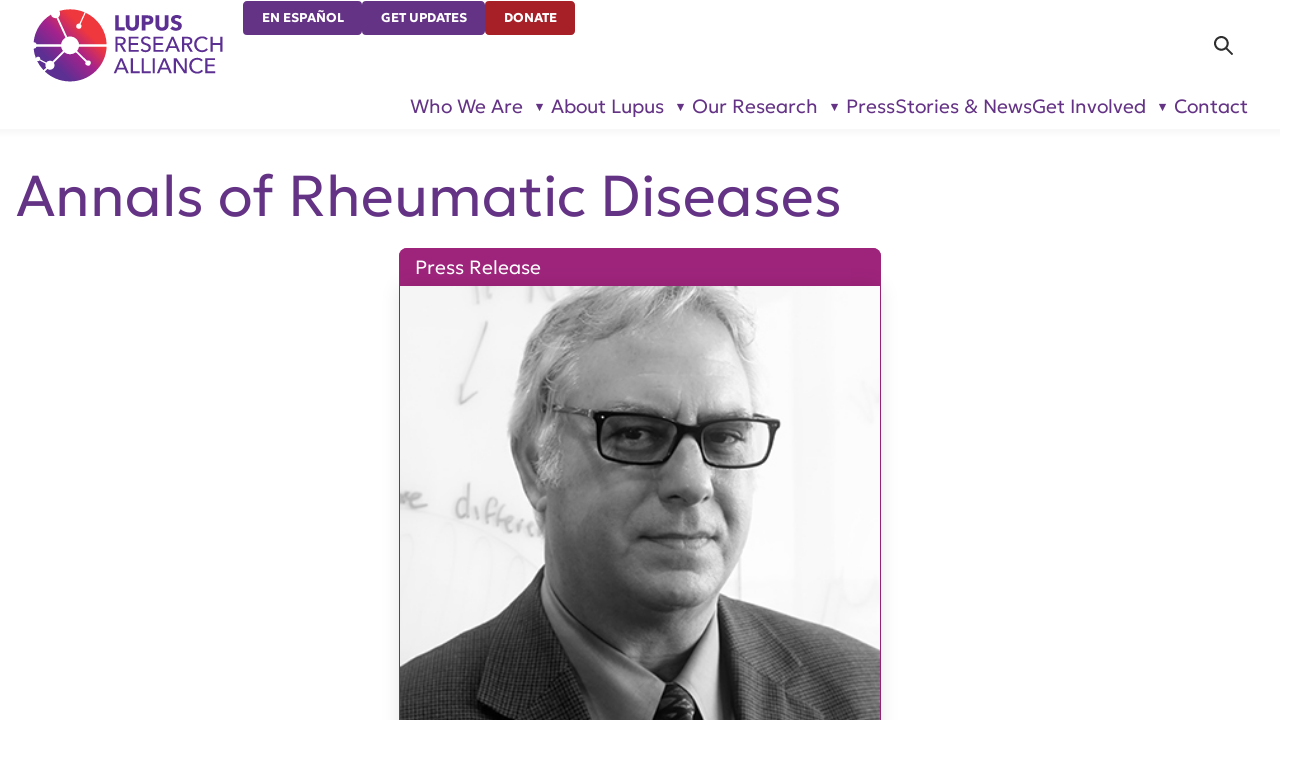

--- FILE ---
content_type: text/html; charset=UTF-8
request_url: https://www.lupusresearch.org/tag/annals-of-rheumatic-diseases/
body_size: 9809
content:
<!DOCTYPE html>

<html lang="en-US" itemscope itemtype="http://schema.org/WebPage">
<head>
	<meta http-equiv="Content-Type" content="text/html; charset=UTF-8" />
	<meta http-equiv="X-UA-Compatible" content="IE=edge,chrome=1">
	<meta name="viewport" content="width=device-width,initial-scale=1" />

	<link rel="icon" href="/favicon.ico" sizes="48x48" >
	<link rel="icon" href="/favicon.svg" sizes="any" type="image/svg+xml">
	<link rel="apple-touch-icon" href="/apple-touch-icon.png"/>
	<link rel="manifest" href="/site.webmanifest" />

	<script type="text/javascript">
		document.documentElement.classList.add("js-on");
	</script>

	<meta name='robots' content='noindex, follow' />

	<!-- This site is optimized with the Yoast SEO Premium plugin v25.2 (Yoast SEO v26.6) - https://yoast.com/wordpress/plugins/seo/ -->
	<title>Annals of Rheumatic Diseases Archives - Lupus Research Alliance</title>
	<meta property="og:locale" content="en_US" />
	<meta property="og:type" content="article" />
	<meta property="og:title" content="Annals of Rheumatic Diseases Archives" />
	<meta property="og:url" content="http://www.lupusresearch.org/tag/annals-of-rheumatic-diseases/" />
	<meta property="og:site_name" content="Lupus Research Alliance" />
	<meta name="twitter:card" content="summary_large_image" />
	<script type="application/ld+json" class="yoast-schema-graph">{"@context":"https://schema.org","@graph":[{"@type":"CollectionPage","@id":"http://www.lupusresearch.org/tag/annals-of-rheumatic-diseases/","url":"http://www.lupusresearch.org/tag/annals-of-rheumatic-diseases/","name":"Annals of Rheumatic Diseases Archives - Lupus Research Alliance","isPartOf":{"@id":"https://www.lupusresearch.org/#website"},"primaryImageOfPage":{"@id":"http://www.lupusresearch.org/tag/annals-of-rheumatic-diseases/#primaryimage"},"image":{"@id":"http://www.lupusresearch.org/tag/annals-of-rheumatic-diseases/#primaryimage"},"thumbnailUrl":"https://www.lupusresearch.org/wp-content/uploads/2017/06/Gregg-Silverman-150x150.jpg","breadcrumb":{"@id":"http://www.lupusresearch.org/tag/annals-of-rheumatic-diseases/#breadcrumb"},"inLanguage":"en-US"},{"@type":"ImageObject","inLanguage":"en-US","@id":"http://www.lupusresearch.org/tag/annals-of-rheumatic-diseases/#primaryimage","url":"https://www.lupusresearch.org/wp-content/uploads/2017/06/Gregg-Silverman-150x150.jpg","contentUrl":"https://www.lupusresearch.org/wp-content/uploads/2017/06/Gregg-Silverman-150x150.jpg","width":378,"height":378},{"@type":"BreadcrumbList","@id":"http://www.lupusresearch.org/tag/annals-of-rheumatic-diseases/#breadcrumb","itemListElement":[{"@type":"ListItem","position":1,"name":"Home","item":"https://www.lupusresearch.org/"},{"@type":"ListItem","position":2,"name":"Annals of Rheumatic Diseases"}]},{"@type":"WebSite","@id":"https://www.lupusresearch.org/#website","url":"https://www.lupusresearch.org/","name":"Lupus Research Alliance","description":"","publisher":{"@id":"https://www.lupusresearch.org/#organization"},"potentialAction":[{"@type":"SearchAction","target":{"@type":"EntryPoint","urlTemplate":"https://www.lupusresearch.org/?s={search_term_string}"},"query-input":{"@type":"PropertyValueSpecification","valueRequired":true,"valueName":"search_term_string"}}],"inLanguage":"en-US"},{"@type":"Organization","@id":"https://www.lupusresearch.org/#organization","name":"Lupus Research Alliance","url":"https://www.lupusresearch.org/","logo":{"@type":"ImageObject","inLanguage":"en-US","@id":"https://www.lupusresearch.org/#/schema/logo/image/","url":"https://www.lupusresearch.org/wp-content/uploads/2025/12/LRA-logo-RGB-optimized.svg","contentUrl":"https://www.lupusresearch.org/wp-content/uploads/2025/12/LRA-logo-RGB-optimized.svg","caption":"Lupus Research Alliance"},"image":{"@id":"https://www.lupusresearch.org/#/schema/logo/image/"}}]}</script>
	<!-- / Yoast SEO Premium plugin. -->


<style id='wp-img-auto-sizes-contain-inline-css' type='text/css'>
img:is([sizes=auto i],[sizes^="auto," i]){contain-intrinsic-size:3000px 1500px}
/*# sourceURL=wp-img-auto-sizes-contain-inline-css */
</style>
<style id='classic-theme-styles-inline-css' type='text/css'>
/*! This file is auto-generated */
.wp-block-button__link{color:#fff;background-color:#32373c;border-radius:9999px;box-shadow:none;text-decoration:none;padding:calc(.667em + 2px) calc(1.333em + 2px);font-size:1.125em}.wp-block-file__button{background:#32373c;color:#fff;text-decoration:none}
/*# sourceURL=/wp-includes/css/classic-themes.min.css */
</style>
<link rel='stylesheet' id='wp-components-css' href='https://www.lupusresearch.org/wp-includes/css/dist/components/style.min.css?ver=6.9' type='text/css' media='all' />
<link rel='stylesheet' id='wp-preferences-css' href='https://www.lupusresearch.org/wp-includes/css/dist/preferences/style.min.css?ver=6.9' type='text/css' media='all' />
<link rel='stylesheet' id='wp-block-editor-css' href='https://www.lupusresearch.org/wp-includes/css/dist/block-editor/style.min.css?ver=6.9' type='text/css' media='all' />
<link rel='stylesheet' id='popup-maker-block-library-style-css' href='https://www.lupusresearch.org/wp-content/plugins/popup-maker/dist/packages/block-library-style.css?ver=dbea705cfafe089d65f1' type='text/css' media='all' />
<link rel='stylesheet' id='normalize-css' href='https://www.lupusresearch.org/wp-content/themes/lra2025/lib/normalize.css?ver=1768365022' type='text/css' media='all' />
<link rel='stylesheet' id='wp-core-css' href='https://www.lupusresearch.org/wp-content/themes/lra2025/lib/wp-core.css?ver=1768365022' type='text/css' media='all' />
<link rel='stylesheet' id='theme_styles-css' href='https://www.lupusresearch.org/wp-content/themes/lra2025/style.css?ver=1768365022' type='text/css' media='all' />
<script type="text/javascript" src="https://www.lupusresearch.org/wp-includes/js/jquery/jquery.min.js?ver=3.7.1" id="jquery-core-js"></script>
<link rel="https://api.w.org/" href="https://www.lupusresearch.org/wp-json/" /><link rel="alternate" title="JSON" type="application/json" href="https://www.lupusresearch.org/wp-json/wp/v2/tags/535" />		<!-- Custom Logo: hide header text -->
		<style id="custom-logo-css" type="text/css">
			.site-title, .site-description {
				position: absolute;
				clip-path: inset(50%);
			}
		</style>
		<!-- breadcrumb Schema optimized by Schema Pro --><script type="application/ld+json">{"@context":"https:\/\/schema.org","@type":"BreadcrumbList","itemListElement":[{"@type":"ListItem","position":1,"item":{"@id":"https:\/\/www.lupusresearch.org\/","name":"Home"}},{"@type":"ListItem","position":2,"item":{"@id":"https:\/\/www.lupusresearch.org\/tag\/annals-of-rheumatic-diseases\/","name":"Annals of Rheumatic Diseases"}}]}</script><!-- / breadcrumb Schema optimized by Schema Pro -->
		<script>
		(function(h,o,t,j,a,r){
			h.hj=h.hj||function(){(h.hj.q=h.hj.q||[]).push(arguments)};
			h._hjSettings={hjid:3696600,hjsv:5};
			a=o.getElementsByTagName('head')[0];
			r=o.createElement('script');r.async=1;
			r.src=t+h._hjSettings.hjid+j+h._hjSettings.hjsv;
			a.appendChild(r);
		})(window,document,'//static.hotjar.com/c/hotjar-','.js?sv=');
		</script>
					<style id="wpsp-style-frontend"></style>
			<link rel='stylesheet' id='theme-style-deferred-css' href='https://www.lupusresearch.org/wp-content/themes/lra2025/style-deferred.css?ver=1768365022' type='text/css' media='all' />
</head>
<body class="archive tag tag-annals-of-rheumatic-diseases tag-535 wp-custom-logo wp-theme-lra2025 scroll-top wp-schema-pro-2.10.0">

<header>
	<div id="skip">
		<a href="#content-start">Skip Navigation</a>
	</div>
	<div class="header-content">
		<div class="site-title">Lupus Research Alliance</div><div id="logo"><a href="https://www.lupusresearch.org/" class="custom-logo-link" rel="home"><img src="https://www.lupusresearch.org/wp-content/uploads/2025/12/LRA-logo-RGB-optimized.svg" class="custom-logo" alt="Lupus Research Alliance" decoding="async" /></a></div>		<div id="header-utils">
			<ul id="menu-utilities" class="menu"><li id="menu-item-15402" class="menu-item menu-item-type-post_type menu-item-object-page menu-item-15402"><a href="https://www.lupusresearch.org/en-espanol/acerca-del-lupus/">En Español</a></li><li id="menu-item-15403" class="menu-item menu-item-type-post_type menu-item-object-page menu-item-15403"><a href="https://www.lupusresearch.org/sign-up-for-updates/">Get Updates</a></li><li id="menu-item-15404" class="menu-item menu-item-type-custom menu-item-object-custom menu-item-15404"><a href="?campaign=745289">Donate</a></li>
</ul>		</div>

		<div id="search-main">
			<form role="search" method="get" class="search-form" action="https://www.lupusresearch.org/">
				<label>
					<span class="screen-reader-text">Search for:</span>
					<input type="search" class="search-field" placeholder="Search &hellip;" value="" name="s" />
				</label>
				<input type="submit" class="search-submit" value="Search" />
			</form>		</div>

		<nav id="nav-main">
			<ul id="menu-main-navigation" class="menu"><li id="menu-item-12767" class="menu-item menu-item-type-custom menu-item-object-custom menu-item-has-children menu-item-12767"><a href="#">Who We Are</a><ul class="sub-menu"><li id="menu-item-12768" class="menu-item menu-item-type-post_type menu-item-object-page menu-item-has-children menu-item-12768"><a href="https://www.lupusresearch.org/who-we-are/about-lupus-research-alliance/">About Us</a><ul class="sub-menu"><li id="menu-item-13195" class="menu-item menu-item-type-post_type menu-item-object-page menu-item-13195"><a href="https://www.lupusresearch.org/who-we-are/about-lupus-research-alliance/our-impact/">Our Impact</a></li><li id="menu-item-13196" class="menu-item menu-item-type-post_type menu-item-object-page menu-item-13196"><a href="https://www.lupusresearch.org/who-we-are/about-lupus-research-alliance/strategic-plan/">Strategic Plan Highlights</a></li><li id="menu-item-12770" class="menu-item menu-item-type-post_type menu-item-object-page menu-item-12770"><a href="https://www.lupusresearch.org/who-we-are/about-lupus-research-alliance/our-history/">Our History</a></li><li id="menu-item-14879" class="menu-item menu-item-type-post_type menu-item-object-page menu-item-14879"><a href="https://www.lupusresearch.org/who-we-are/about-lupus-research-alliance/commitment-to-community/">Our Commitment to Community</a></li><li id="menu-item-12772" class="menu-item menu-item-type-post_type menu-item-object-page menu-item-12772"><a href="https://www.lupusresearch.org/who-we-are/about-lupus-research-alliance/financials/">Financials</a></li><li id="menu-item-12773" class="menu-item menu-item-type-post_type menu-item-object-page menu-item-12773"><a href="https://www.lupusresearch.org/careers/">Careers</a></li></ul></li><li id="menu-item-15560" class="menu-item menu-item-type-post_type menu-item-object-page menu-item-has-children menu-item-15560"><a href="https://www.lupusresearch.org/affiliates/">Affiliates</a><ul class="sub-menu"><li id="menu-item-15561" class="menu-item menu-item-type-post_type menu-item-object-page menu-item-15561"><a href="https://www.lupusresearch.org/lupus-ventures/">Lupus Ventures</a></li><li id="menu-item-15562" class="menu-item menu-item-type-custom menu-item-object-custom menu-item-15562"><a href="/who-we-are/lupus-therapeutics/">Lupus Therapeutics, LLC</a></li></ul></li><li id="menu-item-12774" class="menu-item menu-item-type-post_type menu-item-object-page menu-item-has-children menu-item-12774"><a href="https://www.lupusresearch.org/who-we-are/leadership-and-partners/partners/">Leadership and Partners</a><ul class="sub-menu"><li id="menu-item-12775" class="menu-item menu-item-type-post_type menu-item-object-page menu-item-12775"><a href="https://www.lupusresearch.org/who-we-are/leadership-and-partners/board-of-directors/">Board of Directors</a></li><li id="menu-item-12776" class="menu-item menu-item-type-post_type menu-item-object-page menu-item-12776"><a href="https://www.lupusresearch.org/who-we-are/leadership-and-partners/research-committee/">Research Committee of the Board</a></li><li id="menu-item-12777" class="menu-item menu-item-type-post_type menu-item-object-page menu-item-12777"><a href="https://www.lupusresearch.org/who-we-are/leadership-and-partners/scientific-advisory-board/">Scientific Advisory Board</a></li><li id="menu-item-12780" class="menu-item menu-item-type-post_type menu-item-object-page menu-item-12780"><a href="https://www.lupusresearch.org/who-we-are/leadership-and-partners/partners/">Leadership and Partners</a></li><li id="menu-item-12781" class="menu-item menu-item-type-post_type menu-item-object-page menu-item-12781"><a href="https://www.lupusresearch.org/who-we-are/leadership-and-partners/executive-team/">Executive Team</a></li><li id="menu-item-12782" class="menu-item menu-item-type-post_type menu-item-object-page menu-item-12782"><a href="https://www.lupusresearch.org/who-we-are/leadership-and-partners/young-leaders-board/">Young Leaders Board</a></li></ul></li></ul></li><li id="menu-item-12783" class="menu-item menu-item-type-custom menu-item-object-custom menu-item-has-children menu-item-12783"><a href="#">About Lupus</a><ul class="sub-menu"><li id="menu-item-12785" class="menu-item menu-item-type-post_type menu-item-object-page menu-item-has-children menu-item-12785"><a href="https://www.lupusresearch.org/about-lupus/what-is-lupus/">What is Lupus?</a><ul class="sub-menu"><li id="menu-item-12787" class="menu-item menu-item-type-post_type menu-item-object-page menu-item-12787"><a href="https://www.lupusresearch.org/about-lupus/what-is-lupus/lupus-symptoms/">Symptoms</a></li><li id="menu-item-12788" class="menu-item menu-item-type-post_type menu-item-object-page menu-item-12788"><a href="https://www.lupusresearch.org/about-lupus/what-is-lupus/lupus-diagnosis/">How is Lupus Diagnosed?</a></li><li id="menu-item-12789" class="menu-item menu-item-type-post_type menu-item-object-page menu-item-12789"><a href="https://www.lupusresearch.org/about-lupus/what-is-lupus/lupus-treatment/">Treatment</a></li></ul></li><li id="menu-item-15466" class="menu-item menu-item-type-post_type menu-item-object-page menu-item-has-children menu-item-15466"><a href="https://www.lupusresearch.org/about-lupus/resource-center/">Lupus Resource Center</a><ul class="sub-menu"><li id="menu-item-15464" class="menu-item menu-item-type-post_type menu-item-object-page menu-item-15464"><a href="https://www.lupusresearch.org/about-lupus/resource-center/medical/">Medical Resources</a></li><li id="menu-item-15463" class="menu-item menu-item-type-post_type menu-item-object-page menu-item-15463"><a href="https://www.lupusresearch.org/about-lupus/resource-center/financial/">Financial Resources</a></li><li id="menu-item-14295" class="menu-item menu-item-type-post_type menu-item-object-page menu-item-14295"><a href="https://www.lupusresearch.org/about-lupus/educate/">Educational Resources</a></li><li id="menu-item-15467" class="menu-item menu-item-type-post_type menu-item-object-page menu-item-15467"><a href="https://www.lupusresearch.org/about-lupus/resource-center/glossary/">Glossary</a></li><li id="menu-item-15469" class="menu-item menu-item-type-post_type menu-item-object-page menu-item-15469"><a href="https://www.lupusresearch.org/about-lupus/resource-center/international/">International Resources</a></li><li id="menu-item-15468" class="menu-item menu-item-type-post_type menu-item-object-page menu-item-15468"><a href="https://www.lupusresearch.org/about-lupus/resource-center/links/">Links</a></li></ul></li></ul></li><li id="menu-item-12791" class="menu-item menu-item-type-custom menu-item-object-custom menu-item-has-children menu-item-12791"><a href="#">Our Research</a><ul class="sub-menu"><li id="menu-item-12792" class="menu-item menu-item-type-post_type menu-item-object-page menu-item-has-children menu-item-12792"><a href="https://www.lupusresearch.org/continuum-of-research/">About Our Research</a><ul class="sub-menu"><li id="menu-item-12793" class="menu-item menu-item-type-post_type menu-item-object-page menu-item-12793"><a href="https://www.lupusresearch.org/research/research-roadmap/">Research Roadmap</a></li><li id="menu-item-14417" class="menu-item menu-item-type-post_type menu-item-object-page menu-item-14417"><a href="https://www.lupusresearch.org/for-researchers/funded-research/">Research We Fund</a></li><li id="menu-item-12796" class="menu-item menu-item-type-post_type menu-item-object-page menu-item-12796"><a href="https://www.lupusresearch.org/research/get-involved-in-research/">Get Involved in Research</a></li><li id="menu-item-14186" class="menu-item menu-item-type-post_type menu-item-object-page menu-item-14186"><a href="https://www.lupusresearch.org/research/lupus-nexus/">Lupus Nexus</a></li><li id="menu-item-12797" class="menu-item menu-item-type-post_type menu-item-object-page menu-item-12797"><a href="https://www.lupusresearch.org/lupus-landmark-study/">Participate in the Lupus Landmark Study</a></li><li id="menu-item-12798" class="menu-item menu-item-type-post_type menu-item-object-page menu-item-12798"><a href="https://www.lupusresearch.org/research/therapeutics/">Lupus Therapeutics, LLC</a></li></ul></li><li id="menu-item-12799" class="menu-item menu-item-type-post_type menu-item-object-page menu-item-has-children menu-item-12799"><a href="https://www.lupusresearch.org/for-researchers/">For Researchers</a><ul class="sub-menu"><li id="menu-item-12800" class="menu-item menu-item-type-post_type menu-item-object-page menu-item-12800"><a href="https://www.lupusresearch.org/for-researchers/funding-opportunities/">Funding Opportunities</a></li><li id="menu-item-12801" class="menu-item menu-item-type-post_type menu-item-object-page menu-item-12801"><a href="https://www.lupusresearch.org/for-researchers/funded-research/">Funded Research</a></li><li id="menu-item-12802" class="menu-item menu-item-type-post_type menu-item-object-page menu-item-12802"><a href="https://www.lupusresearch.org/for-researchers/research-partners/">Research Partners</a></li><li id="menu-item-12803" class="menu-item menu-item-type-post_type menu-item-object-page menu-item-12803"><a href="https://www.lupusresearch.org/for-researchers/research-resources/">Scientific Resources</a></li><li id="menu-item-12804" class="menu-item menu-item-type-post_type menu-item-object-page menu-item-12804"><a href="https://www.lupusresearch.org/for-researchers/research-contacts/">Research Contacts</a></li><li id="menu-item-14507" class="menu-item menu-item-type-custom menu-item-object-custom menu-item-14507"><a href="https://www.lupusresearch.org/wp-content/uploads/2025/03/LRA-Reviewers-2023-24.pdf">LRA Reviewers 2023–2024</a></li></ul></li></ul></li><li id="menu-item-14219" class="menu-item menu-item-type-taxonomy menu-item-object-category menu-item-14219"><a href="https://www.lupusresearch.org/pressroom/">Press</a></li><li id="menu-item-14137" class="menu-item menu-item-type-post_type menu-item-object-page current_page_parent menu-item-14137"><a href="https://www.lupusresearch.org/stories-news/">Stories &#038; News</a></li><li id="menu-item-12816" class="menu-item menu-item-type-custom menu-item-object-custom menu-item-has-children menu-item-12816"><a href="#">Get Involved</a><ul class="sub-menu"><li id="menu-item-12817" class="menu-item menu-item-type-post_type menu-item-object-page menu-item-has-children menu-item-12817"><a href="https://www.lupusresearch.org/join-us/donate/">Give</a><ul class="sub-menu"><li id="menu-item-12818" class="menu-item menu-item-type-custom menu-item-object-custom menu-item-12818"><a href="https://give.lupusresearch.org/campaign/745284/donate">Online Donation</a></li><li id="menu-item-12819" class="menu-item menu-item-type-post_type menu-item-object-page menu-item-12819"><a href="https://www.lupusresearch.org/ways-to-give/">Ways to Give</a></li></ul></li><li id="menu-item-12820" class="menu-item menu-item-type-post_type menu-item-object-page menu-item-12820"><a href="https://www.lupusresearch.org/sponsorship-opportunities/">Sponsorship Opportunities</a></li><li id="menu-item-12822" class="menu-item menu-item-type-post_type menu-item-object-page menu-item-has-children menu-item-12822"><a href="https://www.lupusresearch.org/research/get-involved-in-research/">Research</a><ul class="sub-menu"><li id="menu-item-12823" class="menu-item menu-item-type-custom menu-item-object-custom menu-item-12823"><a href="https://lupustherapeutics.org">Find a Clinical Trial</a></li><li id="menu-item-12824" class="menu-item menu-item-type-post_type menu-item-object-page menu-item-12824"><a href="https://www.lupusresearch.org/research/get-involved-in-research/brainbank/">Give to the Lupus Brain Bank</a></li><li id="menu-item-12825" class="menu-item menu-item-type-post_type menu-item-object-page menu-item-12825"><a href="https://www.lupusresearch.org/lupus-landmark-study/">Participate in the Lupus Landmark Study</a></li></ul></li><li id="menu-item-12826" class="menu-item menu-item-type-post_type menu-item-object-page menu-item-has-children menu-item-12826"><a href="https://www.lupusresearch.org/join-us/events/">Events</a><ul class="sub-menu"><li id="menu-item-12829" class="menu-item menu-item-type-post_type menu-item-object-page menu-item-12829"><a href="https://www.lupusresearch.org/join-us/events/host-an-event/">Host an Event</a></li><li id="menu-item-12827" class="menu-item menu-item-type-post_type menu-item-object-page menu-item-12827"><a href="https://www.lupusresearch.org/join-us/events/past-events/">Past Events</a></li></ul></li><li id="menu-item-14699" class="menu-item menu-item-type-custom menu-item-object-custom menu-item-14699"><a href="https://www.lupuswalks.org/">Walks</a></li><li id="menu-item-14965" class="menu-item menu-item-type-post_type menu-item-object-page menu-item-14965"><a href="https://www.lupusresearch.org/join-us/events/marathons/">Marathons</a></li><li id="menu-item-12834" class="menu-item menu-item-type-post_type menu-item-object-page menu-item-has-children menu-item-12834"><a href="https://www.lupusresearch.org/join-us/advocate/">Advocate</a><ul class="sub-menu"><li id="menu-item-12833" class="menu-item menu-item-type-post_type menu-item-object-page menu-item-12833"><a href="https://www.lupusresearch.org/join-us/advocate/action-center/">Take Action</a></li><li id="menu-item-12835" class="menu-item menu-item-type-post_type menu-item-object-page menu-item-12835"><a href="https://www.lupusresearch.org/join-us/advocate/steps-weve-taken/">Steps We’ve Taken</a></li><li id="menu-item-12836" class="menu-item menu-item-type-post_type menu-item-object-page menu-item-12836"><a href="https://www.lupusresearch.org/join-us/advocate/advocacy-updates/">Advocacy News</a></li></ul></li><li id="menu-item-14296" class="menu-item menu-item-type-post_type menu-item-object-page menu-item-14296"><a href="https://www.lupusresearch.org/manyone-can/">ManyOne Can</a></li><li id="menu-item-14697" class="menu-item menu-item-type-post_type menu-item-object-page menu-item-14697"><a href="https://www.lupusresearch.org/accelerating-lupus-research/">Accelerating Lupus Research</a></li></ul></li><li id="menu-item-12837" class="menu-item menu-item-type-post_type menu-item-object-page menu-item-12837"><a href="https://www.lupusresearch.org/who-we-are/contact/">Contact</a></li>
</ul>		</nav>
	</div>
</header>

<main id="blog-main">
	<h1 id="content-start" class="entry-title">Annals of Rheumatic Diseases</h1>
	
	<div class="block-cards">
		<div class="articles">	<article class="post-4541 post type-post status-publish format-standard has-post-thumbnail hentry category-lupus-trials category-pressroom category-lra-news category-press-releases category-home-page-feature tag-lupus-research-alliance tag-microbiome tag-dr-teodora-staeva tag-dr-gregg-silverman tag-ruminococcus-gnavus tag-annals-of-rheumatic-diseases">
		<a href="https://www.lupusresearch.org/bacteria-gut-may-cause-lupus-shows-study-supported-lupus-research-alliance/">
			<h2 class="entry-title">Bacteria in the Gut May be a Cause of Lupus and Flares:  Shows Study Supported by Lupus Research Alliance</h2>

			<div class="card-banner news_and_stories press_release">Press Release</div>

			<figure class="post-thumbnail"><img width="378" height="378" src="https://www.lupusresearch.org/wp-content/uploads/2017/06/Gregg-Silverman-150x150.jpg" class="attachment-full size-full wp-post-image" alt="" sizes="(min-width:88em) 30em, (min-width:66em) 33vw, (min-width:44em) 50vw, (min-width:30em) 30em, 100vw" decoding="async" fetchpriority="high" srcset="https://www.lupusresearch.org/wp-content/uploads/2017/06/Gregg-Silverman-150x150.jpg 378w, https://www.lupusresearch.org/wp-content/uploads/2017/06/Gregg-Silverman-150x150-150x150.jpg 150w, https://www.lupusresearch.org/wp-content/uploads/2017/06/Gregg-Silverman-150x150-300x300.jpg 300w" /></figure>
			<div class="content">
				 NEW YORK, NY. February 19. Pieces of bacteria that escape from the intestines may trigger lupus and associated disease...			</div>
		</a>
	</article>
	</div>	</div>

	</main>

<footer>
		<div id="footer-imprint">
		<p>
						
				52 Vanderbilt Ave, Suite 401,
				New York, NY 10017 |
				646-884-6000				<br />
			
			A charitable organization with 501(c)(3) tax-exempt status.  Federal Tax ID #58-2492929. <br />
			
			&copy;
			<a href="/">
				2026				Lupus Research Alliance			</a>. All rights reserved.
		</p>
	</div>

	<div id="footer-social">
		<ul><li><a href="https://www.facebook.com/lupusresearchalliance"class="has-img"><img src="https://www.lupusresearch.org/wp-content/uploads/2024/04/facebook.svg" class="attachment-full size-full" alt="facebook" sizes="auto, 2em" decoding="async" loading="lazy" /></a></li><li><a href="https://www.instagram.com/lupusresearchalliance/"class="has-img"><img src="https://www.lupusresearch.org/wp-content/uploads/2024/04/instagram.svg" class="attachment-full size-full" alt="instagram" sizes="auto, 2em" decoding="async" loading="lazy" /></a></li><li><a href="https://twitter.com/LupusResearch"class="has-img"><img src="https://www.lupusresearch.org/wp-content/uploads/2024/04/x-logo.svg" class="attachment-full size-full" alt="x (twitter)" sizes="auto, 2em" decoding="async" loading="lazy" /></a></li><li><a href="https://www.linkedin.com/company/lupusresearchalliance"class="has-img"><img src="https://www.lupusresearch.org/wp-content/uploads/2024/04/linkedin.svg" class="attachment-full size-full" alt="linkedin" sizes="auto, 2em" decoding="async" loading="lazy" /></a></li><li><a href="https://www.youtube.com/user/myalr"class="has-img"><img src="https://www.lupusresearch.org/wp-content/uploads/2024/04/youtube.svg" class="attachment-full size-full" alt="youtube" sizes="auto, 2em" decoding="async" loading="lazy" /></a></li></ul>	</div>

	<div id="footer-newsletter">
		<a href="/sign-up-for-updates/">Sign up for Updates</a>
	</div>

	<div id="footer-credentials">
		<ul><li><a href="https://give.org/search/?term=Lupus+Research+Alliance&tobid="class="has-img"><img width="70" height="124" src="https://www.lupusresearch.org/wp-content/uploads/2017/10/aC-seal-vertical-w-url-black.png" class="attachment-full size-full" alt="BBB Accredited Charity" sizes="auto, 4em" decoding="async" loading="lazy" /></a></li><li><a href="https://cfcgiving.opm.gov/offerings"class="has-img"><img width="135" height="82" src="https://www.lupusresearch.org/wp-content/uploads/2017/06/img11.png" class="attachment-full size-full" alt="CFC" sizes="auto, 4em" decoding="async" loading="lazy" /></a></li><li><a href="https://app.candid.org/profile/7921183/lupus-research-alliance-58-2492929"class="has-img"><img src="https://www.lupusresearch.org/wp-content/uploads/2025/09/candid-2025.svg" class="attachment-full size-full" alt="Candid Platinum Transparency" sizes="auto, 4em" decoding="async" loading="lazy" /></a></li><li><a href="https://www.charitynavigator.org/ein/582492929"class="has-img"><img src="https://www.lupusresearch.org/wp-content/uploads/2025/09/four-star-rating-badge.svg" class="attachment-full size-full" alt="Charity Navigator Four Star" sizes="auto, 4em" decoding="async" loading="lazy" /></a></li><li><a href="https://www.charitywatch.org/charities/lupus-research-alliance"class="has-img"><img src="https://www.lupusresearch.org/wp-content/uploads/2025/01/CharityWatch_Seal_RGB-reverse.svg" class="attachment-full size-full" alt="CharityWatch Top Rated" sizes="auto, 4em" decoding="async" loading="lazy" /></a></li><li><a href="https://trust.lupusresearch.org/"class="has-img"><img src="https://www.lupusresearch.org/wp-content/uploads/2025/06/ISO-27001-Certified.svg" class="attachment-full size-full" alt="ISO 27001 Certified" sizes="auto, 4em" decoding="async" loading="lazy" /></a></li><li><a href="https://trust.lupusresearch.org/"class="has-img"><img src="https://www.lupusresearch.org/wp-content/uploads/2025/06/AICPA-SOC-2.svg" class="attachment-full size-full" alt="AICPA SOC 2 Compliant" sizes="auto, 4em" decoding="async" loading="lazy" /></a></li></ul>	</div>

	<nav id="nav-foot" aria-label="Footer navigation">
		<ul id="menu-footer-menu" class="menu"><li id="menu-item-15414" class="menu-item menu-item-type-custom menu-item-object-custom menu-item-has-children menu-item-15414"><a href="#">Who We Are</a><ul class="sub-menu"><li id="menu-item-15406" class="menu-item menu-item-type-post_type menu-item-object-page menu-item-15406"><a href="https://www.lupusresearch.org/who-we-are/about-lupus-research-alliance/">About Us</a></li><li id="menu-item-15408" class="menu-item menu-item-type-post_type menu-item-object-page menu-item-15408"><a href="https://www.lupusresearch.org/who-we-are/leadership-and-partners/">Leadership and Partners</a></li></ul></li><li id="menu-item-15411" class="menu-item menu-item-type-post_type menu-item-object-page menu-item-has-children menu-item-15411"><a href="https://www.lupusresearch.org/about-lupus/">About Lupus</a><ul class="sub-menu"><li id="menu-item-15412" class="menu-item menu-item-type-post_type menu-item-object-page menu-item-15412"><a href="https://www.lupusresearch.org/about-lupus/what-is-lupus/">What Is Lupus?</a></li><li id="menu-item-15413" class="menu-item menu-item-type-post_type menu-item-object-page menu-item-15413"><a href="https://www.lupusresearch.org/about-lupus/resource-center/">Lupus Resource Center</a></li></ul></li><li id="menu-item-15415" class="menu-item menu-item-type-custom menu-item-object-custom menu-item-has-children menu-item-15415"><a href="#">Our Research</a><ul class="sub-menu"><li id="menu-item-15409" class="menu-item menu-item-type-post_type menu-item-object-page menu-item-15409"><a href="https://www.lupusresearch.org/continuum-of-research/">About Our Research</a></li><li id="menu-item-15410" class="menu-item menu-item-type-post_type menu-item-object-page menu-item-15410"><a href="https://www.lupusresearch.org/for-researchers/">For Researchers</a></li></ul></li><li id="menu-item-15416" class="menu-item menu-item-type-custom menu-item-object-custom menu-item-has-children menu-item-15416"><a href="#">Press, Stories &#038; News</a><ul class="sub-menu"><li id="menu-item-15419" class="menu-item menu-item-type-custom menu-item-object-custom menu-item-15419"><a href="/pressroom/">Press</a></li><li id="menu-item-15420" class="menu-item menu-item-type-custom menu-item-object-custom menu-item-15420"><a href="/stories-news/">Stories &#038; News</a></li></ul></li><li id="menu-item-15417" class="menu-item menu-item-type-custom menu-item-object-custom menu-item-has-children menu-item-15417"><a href="#">Get Involved</a><ul class="sub-menu"><li id="menu-item-15421" class="menu-item menu-item-type-post_type menu-item-object-page menu-item-15421"><a href="https://www.lupusresearch.org/join-us/donate/">Give</a></li><li id="menu-item-15422" class="menu-item menu-item-type-post_type menu-item-object-page menu-item-15422"><a href="https://www.lupusresearch.org/sponsorship-opportunities/">Sponsorship Opportunities</a></li><li id="menu-item-15424" class="menu-item menu-item-type-post_type menu-item-object-page menu-item-15424"><a href="https://www.lupusresearch.org/research/get-involved-in-research/">Get Involved in Research</a></li><li id="menu-item-15425" class="menu-item menu-item-type-post_type menu-item-object-page menu-item-15425"><a href="https://www.lupusresearch.org/join-us/advocate/action-center/">Take Action</a></li><li id="menu-item-15426" class="menu-item menu-item-type-post_type menu-item-object-page menu-item-15426"><a href="https://www.lupusresearch.org/join-us/events/">Events</a></li></ul></li><li id="menu-item-15418" class="menu-item menu-item-type-post_type menu-item-object-page menu-item-15418"><a href="https://www.lupusresearch.org/who-we-are/contact/">Contact</a></li>
</ul>	</nav>

	<div id="footer-legal">
		<ul>                              
			<li><a href="https://www.lupusresearch.org/privacy-policy/">Privacy Policy</a></li><li><a href="https://www.lupusresearch.org/disclaimer/">Disclaimer</a></li><li><a href="https://www.lupusresearch.org/terms-of-use/">Terms of Use</a></li>			<li><a href="https://trust.lupusresearch.org/">Trust Center</a></li>
			<li>
				<!-- Begin Accessible Web Text Only Target Snippet -->
				<a href="#" data-awam-target>Accessibility</a> 
				<!-- End Accessible Web Text Only Target Snippet --> 
			</li>
			<li><a href="#" class="optanon-show-settings">Cookie Settings</a></li>
		</ul>
	</div>
</footer>
<script async="" src="https://giving.classy.org/embedded/api/sdk/js/39092"></script>
<!-- Google Tag Manager -->
<script>(function(w,d,s,l,i){w[l]=w[l]||[];w[l].push({'gtm.start':
new Date().getTime(),event:'gtm.js'});var f=d.getElementsByTagName(s)[0],
j=d.createElement(s),dl=l!='dataLayer'?'&l='+l:'';j.async=true;j.src=
'https://www.googletagmanager.com/gtm.js?id='+i+dl;f.parentNode.insertBefore(j,f);
})(window,document,'script','dataLayer','GTM-K3HRP48F');</script>
<!-- End Google Tag Manager -->
 <!-- Google Tag Manager (noscript) -->
<noscript><iframe src="https://www.googletagmanager.com/ns.html?id=GTM-K3HRP48F"
height="0" width="0" style="display:none;visibility:hidden"></iframe></noscript>
<!-- End Google Tag Manager (noscript) -->
<script type="speculationrules">
{"prefetch":[{"source":"document","where":{"and":[{"href_matches":"/*"},{"not":{"href_matches":["/wp-*.php","/wp-admin/*","/wp-content/uploads/*","/wp-content/*","/wp-content/plugins/*","/wp-content/themes/lra2025/*","/*\\?(.+)"]}},{"not":{"selector_matches":"a[rel~=\"nofollow\"]"}},{"not":{"selector_matches":".no-prefetch, .no-prefetch a"}}]},"eagerness":"conservative"}]}
</script>
<script type="text/javascript" src="https://www.lupusresearch.org/wp-content/themes/lra2025/behavior.js?ver=1768365022" id="theme-script-js" defer></script>
			<script type="text/javascript" id="wpsp-script-frontend"></script>
			<script id="perfmatters-delayed-scripts-js">(function(){window.pmDC=0;if(window.pmDT){var e=setTimeout(d,window.pmDT*1e3)}const t=["keydown","mousedown","mousemove","wheel","touchmove","touchstart","touchend"];const n={normal:[],defer:[],async:[]};const o=[];const i=[];var r=false;var a="";window.pmIsClickPending=false;t.forEach(function(e){window.addEventListener(e,d,{passive:true})});if(window.pmDC){window.addEventListener("touchstart",b,{passive:true});window.addEventListener("mousedown",b)}function d(){if(typeof e!=="undefined"){clearTimeout(e)}t.forEach(function(e){window.removeEventListener(e,d,{passive:true})});if(document.readyState==="loading"){document.addEventListener("DOMContentLoaded",s)}else{s()}}async function s(){c();u();f();m();await w(n.normal);await w(n.defer);await w(n.async);await p();document.querySelectorAll("link[data-pmdelayedstyle]").forEach(function(e){e.setAttribute("href",e.getAttribute("data-pmdelayedstyle"))});window.dispatchEvent(new Event("perfmatters-allScriptsLoaded")),E().then(()=>{h()})}function c(){let o={};function e(t,e){function n(e){return o[t].delayedEvents.indexOf(e)>=0?"perfmatters-"+e:e}if(!o[t]){o[t]={originalFunctions:{add:t.addEventListener,remove:t.removeEventListener},delayedEvents:[]};t.addEventListener=function(){arguments[0]=n(arguments[0]);o[t].originalFunctions.add.apply(t,arguments)};t.removeEventListener=function(){arguments[0]=n(arguments[0]);o[t].originalFunctions.remove.apply(t,arguments)}}o[t].delayedEvents.push(e)}function t(t,n){const e=t[n];Object.defineProperty(t,n,{get:!e?function(){}:e,set:function(e){t["perfmatters"+n]=e}})}e(document,"DOMContentLoaded");e(window,"DOMContentLoaded");e(window,"load");e(document,"readystatechange");t(document,"onreadystatechange");t(window,"onload")}function u(){let n=window.jQuery;Object.defineProperty(window,"jQuery",{get(){return n},set(t){if(t&&t.fn&&!o.includes(t)){t.fn.ready=t.fn.init.prototype.ready=function(e){if(r){e.bind(document)(t)}else{document.addEventListener("perfmatters-DOMContentLoaded",function(){e.bind(document)(t)})}};const e=t.fn.on;t.fn.on=t.fn.init.prototype.on=function(){if(this[0]===window){function t(e){e=e.split(" ");e=e.map(function(e){if(e==="load"||e.indexOf("load.")===0){return"perfmatters-jquery-load"}else{return e}});e=e.join(" ");return e}if(typeof arguments[0]=="string"||arguments[0]instanceof String){arguments[0]=t(arguments[0])}else if(typeof arguments[0]=="object"){Object.keys(arguments[0]).forEach(function(e){delete Object.assign(arguments[0],{[t(e)]:arguments[0][e]})[e]})}}return e.apply(this,arguments),this};o.push(t)}n=t}})}function f(){document.querySelectorAll("script[type=pmdelayedscript]").forEach(function(e){if(e.hasAttribute("src")){if(e.hasAttribute("defer")&&e.defer!==false){n.defer.push(e)}else if(e.hasAttribute("async")&&e.async!==false){n.async.push(e)}else{n.normal.push(e)}}else{n.normal.push(e)}})}function m(){var o=document.createDocumentFragment();[...n.normal,...n.defer,...n.async].forEach(function(e){var t=e.getAttribute("src");if(t){var n=document.createElement("link");n.href=t;if(e.getAttribute("data-perfmatters-type")=="module"){n.rel="modulepreload"}else{n.rel="preload";n.as="script"}o.appendChild(n)}});document.head.appendChild(o)}async function w(e){var t=e.shift();if(t){await l(t);return w(e)}return Promise.resolve()}async function l(t){await v();return new Promise(function(e){const n=document.createElement("script");[...t.attributes].forEach(function(e){let t=e.nodeName;if(t!=="type"){if(t==="data-perfmatters-type"){t="type"}n.setAttribute(t,e.nodeValue)}});if(t.hasAttribute("src")){n.addEventListener("load",e);n.addEventListener("error",e)}else{n.text=t.text;e()}t.parentNode.replaceChild(n,t)})}async function p(){r=true;await v();document.dispatchEvent(new Event("perfmatters-DOMContentLoaded"));await v();window.dispatchEvent(new Event("perfmatters-DOMContentLoaded"));await v();document.dispatchEvent(new Event("perfmatters-readystatechange"));await v();if(document.perfmattersonreadystatechange){document.perfmattersonreadystatechange()}await v();window.dispatchEvent(new Event("perfmatters-load"));await v();if(window.perfmattersonload){window.perfmattersonload()}await v();o.forEach(function(e){e(window).trigger("perfmatters-jquery-load")})}async function v(){return new Promise(function(e){requestAnimationFrame(e)})}function h(){window.removeEventListener("touchstart",b,{passive:true});window.removeEventListener("mousedown",b);i.forEach(e=>{if(e.target.outerHTML===a){e.target.dispatchEvent(new MouseEvent("click",{view:e.view,bubbles:true,cancelable:true}))}})}function E(){return new Promise(e=>{window.pmIsClickPending?g=e:e()})}function y(){window.pmIsClickPending=true}function g(){window.pmIsClickPending=false}function L(e){e.target.removeEventListener("click",L);C(e.target,"pm-onclick","onclick");i.push(e),e.preventDefault();e.stopPropagation();e.stopImmediatePropagation();g()}function b(e){if(e.target.tagName!=="HTML"){if(!a){a=e.target.outerHTML}window.addEventListener("touchend",A);window.addEventListener("mouseup",A);window.addEventListener("touchmove",k,{passive:true});window.addEventListener("mousemove",k);e.target.addEventListener("click",L);C(e.target,"onclick","pm-onclick");y()}}function k(e){window.removeEventListener("touchend",A);window.removeEventListener("mouseup",A);window.removeEventListener("touchmove",k,{passive:true});window.removeEventListener("mousemove",k);e.target.removeEventListener("click",L);C(e.target,"pm-onclick","onclick");g()}function A(e){window.removeEventListener("touchend",A);window.removeEventListener("mouseup",A);window.removeEventListener("touchmove",k,{passive:true});window.removeEventListener("mousemove",k)}function C(e,t,n){if(e.hasAttribute&&e.hasAttribute(t)){event.target.setAttribute(n,event.target.getAttribute(t));event.target.removeAttribute(t)}}})();</script></body>
</html>

--- FILE ---
content_type: image/svg+xml
request_url: https://www.lupusresearch.org/wp-content/themes/lra2025/img/global-banner.svg
body_size: 58211
content:
<?xml version="1.0" encoding="UTF-8"?>
<svg id="Layer_1" xmlns="http://www.w3.org/2000/svg" version="1.1" xmlns:xlink="http://www.w3.org/1999/xlink" viewBox="0 0 612 72">
  <!-- Generator: Adobe Illustrator 29.1.0, SVG Export Plug-In . SVG Version: 2.1.0 Build 142)  -->
  <defs>
    <style>
      .st0 {
        clip-path: url(#clippath-197);
      }

      .st1 {
        clip-path: url(#clippath-76);
      }

      .st2 {
        clip-path: url(#clippath-281);
      }

      .st3 {
        clip-path: url(#clippath-189);
      }

      .st4 {
        clip-path: url(#clippath-51);
      }

      .st5 {
        clip-path: url(#clippath-329);
      }

      .st6 {
        clip-path: url(#clippath-143);
      }

      .st7 {
        clip-path: url(#clippath-382);
      }

      .st8 {
        clip-path: url(#clippath-34);
      }

      .st9 {
        clip-path: url(#clippath-107);
      }

      .st10 {
        clip-path: url(#clippath-204);
      }

      .st11 {
        clip-path: url(#clippath-133);
      }

      .st12 {
        clip-path: url(#clippath-211);
      }

      .st13 {
        clip-path: url(#clippath-222);
      }

      .st14 {
        clip-path: url(#clippath-38);
      }

      .st15 {
        clip-path: url(#clippath-21);
      }

      .st16 {
        clip-path: url(#clippath-165);
      }

      .st17 {
        clip-path: url(#clippath-213);
      }

      .st18 {
        clip-path: url(#clippath-6);
      }

      .st19 {
        clip-path: url(#clippath-7);
      }

      .st20 {
        clip-path: url(#clippath-17);
      }

      .st21 {
        clip-path: url(#clippath-419);
      }

      .st22 {
        clip-path: url(#clippath-224);
      }

      .st23 {
        clip-path: url(#clippath-420);
      }

      .st24 {
        clip-path: url(#clippath-80);
      }

      .st25 {
        clip-path: url(#clippath-31);
      }

      .st26 {
        clip-path: url(#clippath-366);
      }

      .st27 {
        clip-path: url(#clippath-79);
      }

      .st28 {
        clip-path: url(#clippath-138);
      }

      .st29 {
        clip-path: url(#clippath-75);
      }

      .st30 {
        clip-path: url(#clippath-212);
      }

      .st31 {
        clip-path: url(#clippath-332);
      }

      .st32 {
        clip-path: url(#clippath-172);
      }

      .st33 {
        clip-path: url(#clippath-15);
      }

      .st34 {
        clip-path: url(#clippath-33);
      }

      .st35 {
        clip-path: url(#clippath-61);
      }

      .st36 {
        clip-path: url(#clippath-234);
      }

      .st37 {
        clip-path: url(#clippath-116);
      }

      .st38 {
        clip-path: url(#clippath-241);
      }

      .st39 {
        clip-path: url(#clippath-201);
      }

      .st40 {
        clip-path: url(#clippath-337);
      }

      .st41 {
        clip-path: url(#clippath-100);
      }

      .st42 {
        clip-path: url(#clippath-18);
      }

      .st43 {
        clip-path: url(#clippath-47);
      }

      .st44 {
        clip-path: url(#clippath-240);
      }

      .st45 {
        clip-path: url(#clippath-4);
      }

      .st46 {
        clip-path: url(#clippath-444);
      }

      .st47 {
        clip-path: url(#clippath-260);
      }

      .st48 {
        clip-path: url(#clippath-71);
      }

      .st49 {
        clip-path: url(#clippath-232);
      }

      .st50 {
        clip-path: url(#clippath-346);
      }

      .st51 {
        clip-path: url(#clippath-126);
      }

      .st52 {
        clip-path: url(#clippath-167);
      }

      .st53 {
        clip-path: url(#clippath-370);
      }

      .st54 {
        clip-path: url(#clippath-343);
      }

      .st55 {
        clip-path: url(#clippath-120);
      }

      .st56 {
        clip-path: url(#clippath-228);
      }

      .st57 {
        clip-path: url(#clippath-428);
      }

      .st58 {
        clip-path: url(#clippath-344);
      }

      .st59 {
        clip-path: url(#clippath-22);
      }

      .st60 {
        clip-path: url(#clippath-257);
      }

      .st61 {
        clip-path: url(#clippath-264);
      }

      .st62 {
        clip-path: url(#clippath-357);
      }

      .st63 {
        clip-path: url(#clippath-392);
      }

      .st64 {
        clip-path: url(#clippath-333);
      }

      .st65 {
        clip-path: url(#clippath-103);
      }

      .st66 {
        clip-path: url(#clippath-306);
      }

      .st67 {
        clip-path: url(#clippath-23);
      }

      .st68 {
        clip-path: url(#clippath-158);
      }

      .st69 {
        clip-path: url(#clippath-262);
      }

      .st70 {
        clip-path: url(#clippath-249);
      }

      .st71 {
        clip-path: url(#clippath-216);
      }

      .st72 {
        clip-path: url(#clippath-191);
      }

      .st73 {
        clip-path: url(#clippath-196);
      }

      .st74 {
        clip-path: url(#clippath-253);
      }

      .st75 {
        clip-path: url(#clippath-446);
      }

      .st76 {
        clip-path: url(#clippath-342);
      }

      .st77 {
        clip-path: url(#clippath-140);
      }

      .st78 {
        clip-path: url(#clippath-195);
      }

      .st79 {
        clip-path: url(#clippath-327);
      }

      .st80 {
        clip-path: url(#clippath-294);
      }

      .st81 {
        clip-path: url(#clippath-199);
      }

      .st82 {
        clip-path: url(#clippath-288);
      }

      .st83 {
        clip-path: url(#clippath-82);
      }

      .st84 {
        clip-path: url(#clippath-296);
      }

      .st85 {
        clip-path: url(#clippath-54);
      }

      .st86 {
        clip-path: url(#clippath-66);
      }

      .st87 {
        clip-path: url(#clippath-238);
      }

      .st88 {
        clip-path: url(#clippath-114);
      }

      .st89 {
        clip-path: url(#clippath-433);
      }

      .st90 {
        clip-path: url(#clippath-149);
      }

      .st91 {
        clip-path: url(#clippath-423);
      }

      .st92 {
        clip-path: url(#clippath-298);
      }

      .st93 {
        clip-path: url(#clippath-373);
      }

      .st94 {
        clip-path: url(#clippath-435);
      }

      .st95 {
        clip-path: url(#clippath-128);
      }

      .st96 {
        clip-path: url(#clippath-9);
      }

      .st97 {
        clip-path: url(#clippath-142);
      }

      .st98 {
        clip-path: url(#clippath-121);
      }

      .st99 {
        clip-path: url(#clippath-102);
      }

      .st100 {
        clip-path: url(#clippath-367);
      }

      .st101 {
        clip-path: url(#clippath-368);
      }

      .st102 {
        clip-path: url(#clippath-70);
      }

      .st103 {
        clip-path: url(#clippath-276);
      }

      .st104 {
        clip-path: url(#clippath-10);
      }

      .st105 {
        clip-path: url(#clippath-381);
      }

      .st106 {
        clip-path: url(#clippath-437);
      }

      .st107 {
        clip-path: url(#clippath-320);
      }

      .st108 {
        clip-path: url(#clippath-42);
      }

      .st109 {
        clip-path: url(#clippath-390);
      }

      .st110 {
        clip-path: url(#clippath-164);
      }

      .st111 {
        clip-path: url(#clippath-331);
      }

      .st112 {
        clip-path: url(#clippath-356);
      }

      .st113 {
        clip-path: url(#clippath-383);
      }

      .st114 {
        clip-path: url(#clippath-132);
      }

      .st115 {
        clip-path: url(#clippath-59);
      }

      .st116 {
        clip-path: url(#clippath-148);
      }

      .st117 {
        clip-path: url(#clippath-335);
      }

      .st118 {
        clip-path: url(#clippath-328);
      }

      .st119 {
        clip-path: url(#clippath-160);
      }

      .st120 {
        clip-path: url(#clippath-43);
      }

      .st121 {
        clip-path: url(#clippath-64);
      }

      .st122 {
        clip-path: url(#clippath-287);
      }

      .st123 {
        clip-path: url(#clippath-101);
      }

      .st124 {
        clip-path: url(#clippath-25);
      }

      .st125 {
        clip-path: url(#clippath-317);
      }

      .st126 {
        clip-path: url(#clippath-267);
      }

      .st127 {
        clip-path: url(#clippath-155);
      }

      .st128 {
        clip-path: url(#clippath-27);
      }

      .st129 {
        clip-path: url(#clippath-290);
      }

      .st130 {
        clip-path: url(#clippath-348);
      }

      .st131 {
        clip-path: url(#clippath-139);
      }

      .st132 {
        clip-path: url(#clippath-109);
      }

      .st133 {
        clip-path: url(#clippath-273);
      }

      .st134 {
        clip-path: url(#clippath-251);
      }

      .st135 {
        clip-path: url(#clippath-378);
      }

      .st136 {
        clip-path: url(#clippath-151);
      }

      .st137 {
        clip-path: url(#clippath-244);
      }

      .st138 {
        clip-path: url(#clippath-130);
      }

      .st139 {
        clip-path: url(#clippath-372);
      }

      .st140 {
        clip-path: url(#clippath-206);
      }

      .st141 {
        clip-path: url(#clippath-227);
      }

      .st142 {
        clip-path: url(#clippath-179);
      }

      .st143 {
        clip-path: url(#clippath-315);
      }

      .st144 {
        clip-path: url(#clippath-292);
      }

      .st145 {
        clip-path: url(#clippath-60);
      }

      .st146 {
        clip-path: url(#clippath-252);
      }

      .st147 {
        clip-path: url(#clippath-280);
      }

      .st148 {
        clip-path: url(#clippath-176);
      }

      .st149 {
        clip-path: url(#clippath-113);
      }

      .st150 {
        clip-path: url(#clippath-171);
      }

      .st151 {
        clip-path: url(#clippath-93);
      }

      .st152 {
        clip-path: url(#clippath-205);
      }

      .st153 {
        clip-path: url(#clippath-349);
      }

      .st154 {
        clip-path: url(#clippath-309);
      }

      .st155 {
        clip-path: url(#clippath-236);
      }

      .st156 {
        clip-path: url(#clippath-11);
      }

      .st157 {
        opacity: .2;
      }

      .st158 {
        clip-path: url(#clippath-226);
      }

      .st159 {
        clip-path: url(#clippath-57);
      }

      .st160 {
        clip-path: url(#clippath-310);
      }

      .st161 {
        clip-path: url(#clippath-88);
      }

      .st162 {
        clip-path: url(#clippath-365);
      }

      .st163 {
        fill: none;
      }

      .st164 {
        clip-path: url(#clippath-274);
      }

      .st165 {
        clip-path: url(#clippath-170);
      }

      .st166 {
        clip-path: url(#clippath-293);
      }

      .st167 {
        clip-path: url(#clippath-418);
      }

      .st168 {
        clip-path: url(#clippath-85);
      }

      .st169 {
        clip-path: url(#clippath-248);
      }

      .st170 {
        clip-path: url(#clippath-291);
      }

      .st171 {
        clip-path: url(#clippath-270);
      }

      .st172 {
        clip-path: url(#clippath-159);
      }

      .st173 {
        clip-path: url(#clippath-111);
      }

      .st174 {
        clip-path: url(#clippath-168);
      }

      .st175 {
        clip-path: url(#clippath-353);
      }

      .st176 {
        clip-path: url(#clippath-277);
      }

      .st177 {
        clip-path: url(#clippath-105);
      }

      .st178 {
        clip-path: url(#clippath-208);
      }

      .st179 {
        clip-path: url(#clippath-36);
      }

      .st180 {
        clip-path: url(#clippath-92);
      }

      .st181 {
        clip-path: url(#clippath-174);
      }

      .st182 {
        clip-path: url(#clippath-421);
      }

      .st183 {
        clip-path: url(#clippath-182);
      }

      .st184 {
        clip-path: url(#clippath-147);
      }

      .st185 {
        clip-path: url(#clippath-35);
      }

      .st186 {
        clip-path: url(#clippath-98);
      }

      .st187 {
        clip-path: url(#clippath-48);
      }

      .st188 {
        clip-path: url(#clippath-104);
      }

      .st189 {
        clip-path: url(#clippath-214);
      }

      .st190 {
        clip-path: url(#clippath-209);
      }

      .st191 {
        clip-path: url(#clippath-28);
      }

      .st192 {
        clip-path: url(#clippath-266);
      }

      .st193 {
        clip-path: url(#clippath-299);
      }

      .st194 {
        clip-path: url(#clippath-193);
      }

      .st195 {
        clip-path: url(#clippath-371);
      }

      .st196 {
        clip-path: url(#clippath-118);
      }

      .st197 {
        clip-path: url(#clippath-282);
      }

      .st198 {
        clip-path: url(#clippath-388);
      }

      .st199 {
        clip-path: url(#clippath-338);
      }

      .st200 {
        clip-path: url(#clippath-297);
      }

      .st201 {
        clip-path: url(#clippath-380);
      }

      .st202 {
        clip-path: url(#clippath-401);
      }

      .st203 {
        clip-path: url(#clippath-192);
      }

      .st204 {
        clip-path: url(#clippath-1);
      }

      .st205 {
        clip-path: url(#clippath-56);
      }

      .st206 {
        clip-path: url(#clippath-108);
      }

      .st207 {
        clip-path: url(#clippath-221);
      }

      .st208 {
        fill: #e8dbec;
      }

      .st209 {
        clip-path: url(#clippath-408);
      }

      .st210 {
        clip-path: url(#clippath-440);
      }

      .st211 {
        clip-path: url(#clippath-307);
      }

      .st212 {
        clip-path: url(#clippath-312);
      }

      .st213 {
        clip-path: url(#clippath-141);
      }

      .st214 {
        clip-path: url(#clippath-411);
      }

      .st215 {
        clip-path: url(#clippath-283);
      }

      .st216 {
        clip-path: url(#clippath-220);
      }

      .st217 {
        clip-path: url(#clippath-379);
      }

      .st218 {
        clip-path: url(#clippath-90);
      }

      .st219 {
        clip-path: url(#clippath-45);
      }

      .st220 {
        clip-path: url(#clippath-110);
      }

      .st221 {
        clip-path: url(#clippath-99);
      }

      .st222 {
        clip-path: url(#clippath-89);
      }

      .st223 {
        clip-path: url(#clippath-46);
      }

      .st224 {
        clip-path: url(#clippath-40);
      }

      .st225 {
        clip-path: url(#clippath-385);
      }

      .st226 {
        clip-path: url(#clippath-203);
      }

      .st227 {
        clip-path: url(#clippath-304);
      }

      .st228 {
        clip-path: url(#clippath-180);
      }

      .st229 {
        clip-path: url(#clippath-223);
      }

      .st230 {
        clip-path: url(#clippath-96);
      }

      .st231 {
        clip-path: url(#clippath-5);
      }

      .st232 {
        clip-path: url(#clippath-20);
      }

      .st233 {
        clip-path: url(#clippath-202);
      }

      .st234 {
        clip-path: url(#clippath-217);
      }

      .st235 {
        clip-path: url(#clippath-397);
      }

      .st236 {
        clip-path: url(#clippath-95);
      }

      .st237 {
        clip-path: url(#clippath-8);
      }

      .st238 {
        clip-path: url(#clippath-258);
      }

      .st239 {
        clip-path: url(#clippath-321);
      }

      .st240 {
        clip-path: url(#clippath-52);
      }

      .st241 {
        clip-path: url(#clippath-391);
      }

      .st242 {
        clip-path: url(#clippath-286);
      }

      .st243 {
        clip-path: url(#clippath-41);
      }

      .st244 {
        clip-path: url(#clippath-347);
      }

      .st245 {
        clip-path: url(#clippath-67);
      }

      .st246 {
        clip-path: url(#clippath-305);
      }

      .st247 {
        clip-path: url(#clippath-384);
      }

      .st248 {
        clip-path: url(#clippath-449);
      }

      .st249 {
        clip-path: url(#clippath-154);
      }

      .st250 {
        clip-path: url(#clippath-162);
      }

      .st251 {
        clip-path: url(#clippath-271);
      }

      .st252 {
        clip-path: url(#clippath-74);
      }

      .st253 {
        clip-path: url(#clippath-326);
      }

      .st254 {
        clip-path: url(#clippath-190);
      }

      .st255 {
        clip-path: url(#clippath-3);
      }

      .st256 {
        clip-path: url(#clippath-250);
      }

      .st257 {
        clip-path: url(#clippath-364);
      }

      .st258 {
        clip-path: url(#clippath-146);
      }

      .st259 {
        clip-path: url(#clippath-439);
      }

      .st260 {
        clip-path: url(#clippath-26);
      }

      .st261 {
        clip-path: url(#clippath-91);
      }

      .st262 {
        clip-path: url(#clippath-340);
      }

      .st263 {
        clip-path: url(#clippath-137);
      }

      .st264 {
        clip-path: url(#clippath-407);
      }

      .st265 {
        clip-path: url(#clippath-12);
      }

      .st266 {
        clip-path: url(#clippath-438);
      }

      .st267 {
        clip-path: url(#clippath-225);
      }

      .st268 {
        clip-path: url(#clippath-242);
      }

      .st269 {
        clip-path: url(#clippath-135);
      }

      .st270 {
        clip-path: url(#clippath-50);
      }

      .st271 {
        clip-path: url(#clippath-153);
      }

      .st272 {
        clip-path: url(#clippath-14);
      }

      .st273 {
        clip-path: url(#clippath-183);
      }

      .st274 {
        clip-path: url(#clippath-406);
      }

      .st275 {
        clip-path: url(#clippath-186);
      }

      .st276 {
        clip-path: url(#clippath-339);
      }

      .st277 {
        clip-path: url(#clippath-265);
      }

      .st278 {
        clip-path: url(#clippath-322);
      }

      .st279 {
        clip-path: url(#clippath-402);
      }

      .st280 {
        clip-path: url(#clippath-375);
      }

      .st281 {
        clip-path: url(#clippath-358);
      }

      .st282 {
        clip-path: url(#clippath-97);
      }

      .st283 {
        clip-path: url(#clippath-30);
      }

      .st284 {
        clip-path: url(#clippath-247);
      }

      .st285 {
        clip-path: url(#clippath-112);
      }

      .st286 {
        clip-path: url(#clippath-77);
      }

      .st287 {
        clip-path: url(#clippath-19);
      }

      .st288 {
        clip-path: url(#clippath-450);
      }

      .st289 {
        clip-path: url(#clippath-272);
      }

      .st290 {
        clip-path: url(#clippath-259);
      }

      .st291 {
        clip-path: url(#clippath-399);
      }

      .st292 {
        clip-path: url(#clippath-127);
      }

      .st293 {
        clip-path: url(#clippath-117);
      }

      .st294 {
        clip-path: url(#clippath-376);
      }

      .st295 {
        clip-path: url(#clippath-207);
      }

      .st296 {
        clip-path: url(#clippath-218);
      }

      .st297 {
        clip-path: url(#clippath-239);
      }

      .st298 {
        clip-path: url(#clippath-387);
      }

      .st299 {
        clip-path: url(#clippath-78);
      }

      .st300 {
        clip-path: url(#clippath-360);
      }

      .st301 {
        clip-path: url(#clippath-194);
      }

      .st302 {
        clip-path: url(#clippath-361);
      }

      .st303 {
        clip-path: url(#clippath-395);
      }

      .st304 {
        clip-path: url(#clippath-72);
      }

      .st305 {
        clip-path: url(#clippath-84);
      }

      .st306 {
        clip-path: url(#clippath-330);
      }

      .st307 {
        clip-path: url(#clippath-32);
      }

      .st308 {
        clip-path: url(#clippath-219);
      }

      .st309 {
        clip-path: url(#clippath-215);
      }

      .st310 {
        clip-path: url(#clippath-229);
      }

      .st311 {
        clip-path: url(#clippath-175);
      }

      .st312 {
        clip-path: url(#clippath-256);
      }

      .st313 {
        clip-path: url(#clippath-275);
      }

      .st314 {
        clip-path: url(#clippath-145);
      }

      .st315 {
        clip-path: url(#clippath-350);
      }

      .st316 {
        clip-path: url(#clippath-410);
      }

      .st317 {
        clip-path: url(#clippath-351);
      }

      .st318 {
        clip-path: url(#clippath-424);
      }

      .st319 {
        clip-path: url(#clippath-166);
      }

      .st320 {
        clip-path: url(#clippath-210);
      }

      .st321 {
        clip-path: url(#clippath-319);
      }

      .st322 {
        clip-path: url(#clippath-409);
      }

      .st323 {
        clip-path: url(#clippath-300);
      }

      .st324 {
        clip-path: url(#clippath-55);
      }

      .st325 {
        clip-path: url(#clippath-123);
      }

      .st326 {
        clip-path: url(#clippath-318);
      }

      .st327 {
        clip-path: url(#clippath-269);
      }

      .st328 {
        clip-path: url(#clippath-129);
      }

      .st329 {
        clip-path: url(#clippath-394);
      }

      .st330 {
        clip-path: url(#clippath-324);
      }

      .st331 {
        clip-path: url(#clippath-245);
      }

      .st332 {
        clip-path: url(#clippath-416);
      }

      .st333 {
        clip-path: url(#clippath-254);
      }

      .st334 {
        clip-path: url(#clippath-188);
      }

      .st335 {
        clip-path: url(#clippath-414);
      }

      .st336 {
        clip-path: url(#clippath-150);
      }

      .st337 {
        clip-path: url(#clippath-268);
      }

      .st338 {
        clip-path: url(#clippath-341);
      }

      .st339 {
        clip-path: url(#clippath-73);
      }

      .st340 {
        clip-path: url(#clippath-263);
      }

      .st341 {
        clip-path: url(#clippath-427);
      }

      .st342 {
        clip-path: url(#clippath-181);
      }

      .st343 {
        clip-path: url(#clippath-53);
      }

      .st344 {
        clip-path: url(#clippath-323);
      }

      .st345 {
        clip-path: url(#clippath-352);
      }

      .st346 {
        clip-path: url(#clippath-417);
      }

      .st347 {
        clip-path: url(#clippath-39);
      }

      .st348 {
        clip-path: url(#clippath-436);
      }

      .st349 {
        clip-path: url(#clippath-122);
      }

      .st350 {
        clip-path: url(#clippath-81);
      }

      .st351 {
        clip-path: url(#clippath-178);
      }

      .st352 {
        clip-path: url(#clippath-295);
      }

      .st353 {
        clip-path: url(#clippath-377);
      }

      .st354 {
        clip-path: url(#clippath-106);
      }

      .st355 {
        clip-path: url(#clippath-431);
      }

      .st356 {
        clip-path: url(#clippath-441);
      }

      .st357 {
        clip-path: url(#clippath-125);
      }

      .st358 {
        clip-path: url(#clippath-334);
      }

      .st359 {
        clip-path: url(#clippath-16);
      }

      .st360 {
        clip-path: url(#clippath-355);
      }

      .st361 {
        clip-path: url(#clippath-354);
      }

      .st362 {
        clip-path: url(#clippath-119);
      }

      .st363 {
        clip-path: url(#clippath-2);
      }

      .st364 {
        clip-path: url(#clippath-415);
      }

      .st365 {
        clip-path: url(#clippath-434);
      }

      .st366 {
        clip-path: url(#clippath-362);
      }

      .st367 {
        clip-path: url(#clippath-359);
      }

      .st368 {
        clip-path: url(#clippath-231);
      }

      .st369 {
        clip-path: url(#clippath-374);
      }

      .st370 {
        clip-path: url(#clippath-285);
      }

      .st371 {
        clip-path: url(#clippath-29);
      }

      .st372 {
        clip-path: url(#clippath-131);
      }

      .st373 {
        clip-path: url(#clippath-447);
      }

      .st374 {
        clip-path: url(#clippath-156);
      }

      .st375 {
        clip-path: url(#clippath-396);
      }

      .st376 {
        clip-path: url(#clippath-230);
      }

      .st377 {
        clip-path: url(#clippath-314);
      }

      .st378 {
        clip-path: url(#clippath-448);
      }

      .st379 {
        clip-path: url(#clippath-398);
      }

      .st380 {
        clip-path: url(#clippath-301);
      }

      .st381 {
        clip-path: url(#clippath-49);
      }

      .st382 {
        clip-path: url(#clippath-369);
      }

      .st383 {
        clip-path: url(#clippath-37);
      }

      .st384 {
        clip-path: url(#clippath-58);
      }

      .st385 {
        clip-path: url(#clippath-124);
      }

      .st386 {
        clip-path: url(#clippath-13);
      }

      .st387 {
        clip-path: url(#clippath-363);
      }

      .st388 {
        clip-path: url(#clippath-400);
      }

      .st389 {
        clip-path: url(#clippath-136);
      }

      .st390 {
        clip-path: url(#clippath-443);
      }

      .st391 {
        clip-path: url(#clippath-425);
      }

      .st392 {
        clip-path: url(#clippath-442);
      }

      .st393 {
        clip-path: url(#clippath-404);
      }

      .st394 {
        clip-path: url(#clippath-243);
      }

      .st395 {
        clip-path: url(#clippath-451);
      }

      .st396 {
        clip-path: url(#clippath-325);
      }

      .st397 {
        clip-path: url(#clippath-289);
      }

      .st398 {
        clip-path: url(#clippath-86);
      }

      .st399 {
        clip-path: url(#clippath-198);
      }

      .st400 {
        fill: url(#linear-gradient);
      }

      .st401 {
        clip-path: url(#clippath-393);
      }

      .st402 {
        clip-path: url(#clippath-144);
      }

      .st403 {
        clip-path: url(#clippath-63);
      }

      .st404 {
        clip-path: url(#clippath-200);
      }

      .st405 {
        clip-path: url(#clippath-426);
      }

      .st406 {
        clip-path: url(#clippath-24);
      }

      .st407 {
        clip-path: url(#clippath-429);
      }

      .st408 {
        clip-path: url(#clippath-413);
      }

      .st409 {
        clip-path: url(#clippath-94);
      }

      .st410 {
        clip-path: url(#clippath-386);
      }

      .st411 {
        clip-path: url(#clippath-235);
      }

      .st412 {
        clip-path: url(#clippath);
      }

      .st413 {
        clip-path: url(#clippath-311);
      }

      .st414 {
        clip-path: url(#clippath-303);
      }

      .st415 {
        clip-path: url(#clippath-255);
      }

      .st416 {
        clip-path: url(#clippath-403);
      }

      .st417 {
        clip-path: url(#clippath-173);
      }

      .st418 {
        clip-path: url(#clippath-430);
      }

      .st419 {
        clip-path: url(#clippath-261);
      }

      .st420 {
        clip-path: url(#clippath-237);
      }

      .st421 {
        clip-path: url(#clippath-302);
      }

      .st422 {
        clip-path: url(#clippath-445);
      }

      .st423 {
        clip-path: url(#clippath-87);
      }

      .st424 {
        clip-path: url(#clippath-68);
      }

      .st425 {
        clip-path: url(#clippath-83);
      }

      .st426 {
        clip-path: url(#clippath-412);
      }

      .st427 {
        clip-path: url(#clippath-336);
      }

      .st428 {
        clip-path: url(#clippath-308);
      }

      .st429 {
        clip-path: url(#clippath-185);
      }

      .st430 {
        clip-path: url(#clippath-65);
      }

      .st431 {
        clip-path: url(#clippath-134);
      }

      .st432 {
        clip-path: url(#clippath-157);
      }

      .st433 {
        clip-path: url(#clippath-246);
      }

      .st434 {
        clip-path: url(#clippath-313);
      }

      .st435 {
        clip-path: url(#clippath-316);
      }

      .st436 {
        clip-path: url(#clippath-422);
      }

      .st437 {
        clip-path: url(#clippath-169);
      }

      .st438 {
        clip-path: url(#clippath-44);
      }

      .st439 {
        clip-path: url(#clippath-284);
      }

      .st440 {
        clip-path: url(#clippath-177);
      }

      .st441 {
        clip-path: url(#clippath-389);
      }

      .st442 {
        clip-path: url(#clippath-184);
      }

      .st443 {
        clip-path: url(#clippath-115);
      }

      .st444 {
        clip-path: url(#clippath-278);
      }

      .st445 {
        clip-path: url(#clippath-405);
      }

      .st446 {
        clip-path: url(#clippath-163);
      }

      .st447 {
        clip-path: url(#clippath-345);
      }

      .st448 {
        clip-path: url(#clippath-62);
      }

      .st449 {
        clip-path: url(#clippath-69);
      }

      .st450 {
        clip-path: url(#clippath-161);
      }

      .st451 {
        clip-path: url(#clippath-432);
      }

      .st452 {
        clip-path: url(#clippath-152);
      }

      .st453 {
        clip-path: url(#clippath-279);
      }

      .st454 {
        clip-path: url(#clippath-233);
      }

      .st455 {
        clip-path: url(#clippath-187);
      }
    </style>
    <linearGradient id="linear-gradient" x1="-.8" y1="805.1" x2="612.7" y2="805.1" gradientTransform="translate(0 -769.4)" gradientUnits="userSpaceOnUse">
      <stop offset="0" stop-color="#5c2f92"/>
      <stop offset="0" stop-color="#602e91"/>
      <stop offset=".2" stop-color="#6c2c8e"/>
      <stop offset=".3" stop-color="#7e288b"/>
      <stop offset=".4" stop-color="#962087"/>
      <stop offset=".5" stop-color="#9d1d86"/>
      <stop offset=".5" stop-color="#9f1e83"/>
      <stop offset=".6" stop-color="#a71f7d"/>
      <stop offset=".7" stop-color="#b22374"/>
      <stop offset=".8" stop-color="#c12967"/>
      <stop offset=".9" stop-color="#d53055"/>
      <stop offset="1" stop-color="#ef373e"/>
    </linearGradient>
    <clipPath id="clippath">
      <polygon class="st163" points="-2.4 -1 612 -1 612.2 72.3 -2.2 72.3 -2.4 -1"/>
    </clipPath>
    <clipPath id="clippath-1">
      <rect class="st163" x="-272.2" y="-280.1" width="435.7" height="417.8"/>
    </clipPath>
    <clipPath id="clippath-2">
      <rect class="st163" x="-272.2" y="-280.1" width="435.7" height="417.8"/>
    </clipPath>
    <clipPath id="clippath-3">
      <rect class="st163" x="-272.2" y="-280.1" width="435.7" height="417.8"/>
    </clipPath>
    <clipPath id="clippath-4">
      <rect class="st163" x="-272.2" y="-280.1" width="435.7" height="417.8"/>
    </clipPath>
    <clipPath id="clippath-5">
      <rect class="st163" x="-272.2" y="-280.1" width="435.7" height="417.8"/>
    </clipPath>
    <clipPath id="clippath-6">
      <rect class="st163" x="-272.2" y="-280.1" width="435.7" height="417.8"/>
    </clipPath>
    <clipPath id="clippath-7">
      <rect class="st163" x="-272.2" y="-280.1" width="435.7" height="417.8"/>
    </clipPath>
    <clipPath id="clippath-8">
      <rect class="st163" x="-272.2" y="-280.1" width="435.7" height="417.8"/>
    </clipPath>
    <clipPath id="clippath-9">
      <rect class="st163" x="-272.2" y="-280.1" width="435.7" height="417.8"/>
    </clipPath>
    <clipPath id="clippath-10">
      <rect class="st163" x="-272.2" y="-280.1" width="435.7" height="417.8"/>
    </clipPath>
    <clipPath id="clippath-11">
      <rect class="st163" x="-272.2" y="-280.1" width="435.7" height="417.8"/>
    </clipPath>
    <clipPath id="clippath-12">
      <rect class="st163" x="-272.2" y="-280.1" width="435.7" height="417.8"/>
    </clipPath>
    <clipPath id="clippath-13">
      <rect class="st163" x="-272.2" y="-280.1" width="435.7" height="417.8"/>
    </clipPath>
    <clipPath id="clippath-14">
      <rect class="st163" x="-272.2" y="-280.1" width="435.7" height="417.8"/>
    </clipPath>
    <clipPath id="clippath-15">
      <rect class="st163" x="-272.2" y="-280.1" width="435.7" height="417.8"/>
    </clipPath>
    <clipPath id="clippath-16">
      <rect class="st163" x="-272.2" y="-280.1" width="435.7" height="417.8"/>
    </clipPath>
    <clipPath id="clippath-17">
      <rect class="st163" x="-272.2" y="-280.1" width="435.7" height="417.8"/>
    </clipPath>
    <clipPath id="clippath-18">
      <rect class="st163" x="-272.2" y="-280.1" width="435.7" height="417.8"/>
    </clipPath>
    <clipPath id="clippath-19">
      <rect class="st163" x="-272.2" y="-280.1" width="435.7" height="417.8"/>
    </clipPath>
    <clipPath id="clippath-20">
      <rect class="st163" x="-272.2" y="-280.1" width="435.7" height="417.8"/>
    </clipPath>
    <clipPath id="clippath-21">
      <rect class="st163" x="-272.2" y="-280.1" width="435.7" height="417.8"/>
    </clipPath>
    <clipPath id="clippath-22">
      <rect class="st163" x="-272.2" y="-280.1" width="435.7" height="417.8"/>
    </clipPath>
    <clipPath id="clippath-23">
      <rect class="st163" x="-272.2" y="-280.1" width="435.7" height="417.8"/>
    </clipPath>
    <clipPath id="clippath-24">
      <rect class="st163" x="-272.2" y="-280.1" width="435.7" height="417.8"/>
    </clipPath>
    <clipPath id="clippath-25">
      <rect class="st163" x="-272.2" y="-280.1" width="435.7" height="417.8"/>
    </clipPath>
    <clipPath id="clippath-26">
      <rect class="st163" x="-272.2" y="-280.1" width="435.7" height="417.8"/>
    </clipPath>
    <clipPath id="clippath-27">
      <rect class="st163" x="-272.2" y="-280.1" width="435.7" height="417.8"/>
    </clipPath>
    <clipPath id="clippath-28">
      <rect class="st163" x="-272.2" y="-280.1" width="435.7" height="417.8"/>
    </clipPath>
    <clipPath id="clippath-29">
      <rect class="st163" x="-272.2" y="-280.1" width="435.7" height="417.8"/>
    </clipPath>
    <clipPath id="clippath-30">
      <rect class="st163" x="-272.2" y="-280.1" width="435.7" height="417.8"/>
    </clipPath>
    <clipPath id="clippath-31">
      <rect class="st163" x="-272.2" y="-280.1" width="435.7" height="417.8"/>
    </clipPath>
    <clipPath id="clippath-32">
      <rect class="st163" x="-272.2" y="-280.1" width="435.7" height="417.8"/>
    </clipPath>
    <clipPath id="clippath-33">
      <rect class="st163" x="-272.2" y="-280.1" width="435.7" height="417.8"/>
    </clipPath>
    <clipPath id="clippath-34">
      <rect class="st163" x="-272.2" y="-280.1" width="435.7" height="417.8"/>
    </clipPath>
    <clipPath id="clippath-35">
      <rect class="st163" x="-272.2" y="-280.1" width="435.7" height="417.8"/>
    </clipPath>
    <clipPath id="clippath-36">
      <rect class="st163" x="-272.2" y="-280.1" width="435.7" height="417.8"/>
    </clipPath>
    <clipPath id="clippath-37">
      <rect class="st163" x="-272.2" y="-280.1" width="435.7" height="417.8"/>
    </clipPath>
    <clipPath id="clippath-38">
      <rect class="st163" x="-272.2" y="-280.1" width="435.7" height="417.8"/>
    </clipPath>
    <clipPath id="clippath-39">
      <rect class="st163" x="-272.2" y="-280.1" width="435.7" height="417.8"/>
    </clipPath>
    <clipPath id="clippath-40">
      <rect class="st163" x="-272.2" y="-280.1" width="435.7" height="417.8"/>
    </clipPath>
    <clipPath id="clippath-41">
      <rect class="st163" x="-272.2" y="-280.1" width="435.7" height="417.8"/>
    </clipPath>
    <clipPath id="clippath-42">
      <rect class="st163" x="-272.2" y="-280.1" width="435.7" height="417.8"/>
    </clipPath>
    <clipPath id="clippath-43">
      <rect class="st163" x="-272.2" y="-280.1" width="435.7" height="417.8"/>
    </clipPath>
    <clipPath id="clippath-44">
      <rect class="st163" x="-272.2" y="-280.1" width="435.7" height="417.8"/>
    </clipPath>
    <clipPath id="clippath-45">
      <rect class="st163" x="-272.2" y="-280.1" width="435.7" height="417.8"/>
    </clipPath>
    <clipPath id="clippath-46">
      <rect class="st163" x="-272.2" y="-280.1" width="435.7" height="417.8"/>
    </clipPath>
    <clipPath id="clippath-47">
      <rect class="st163" x="-272.2" y="-280.1" width="435.7" height="417.8"/>
    </clipPath>
    <clipPath id="clippath-48">
      <rect class="st163" x="-272.2" y="-280.1" width="435.7" height="417.8"/>
    </clipPath>
    <clipPath id="clippath-49">
      <rect class="st163" x="-272.2" y="-280.1" width="435.7" height="417.8"/>
    </clipPath>
    <clipPath id="clippath-50">
      <rect class="st163" x="-272.2" y="-280.1" width="435.7" height="417.8"/>
    </clipPath>
    <clipPath id="clippath-51">
      <rect class="st163" x="-272.2" y="-280.1" width="435.7" height="417.8"/>
    </clipPath>
    <clipPath id="clippath-52">
      <rect class="st163" x="-272.2" y="-280.1" width="435.7" height="417.8"/>
    </clipPath>
    <clipPath id="clippath-53">
      <rect class="st163" x="-272.2" y="-280.1" width="435.7" height="417.8"/>
    </clipPath>
    <clipPath id="clippath-54">
      <rect class="st163" x="-272.2" y="-280.1" width="435.7" height="417.8"/>
    </clipPath>
    <clipPath id="clippath-55">
      <rect class="st163" x="-272.2" y="-280.1" width="435.7" height="417.8"/>
    </clipPath>
    <clipPath id="clippath-56">
      <rect class="st163" x="-272.2" y="-280.1" width="435.7" height="417.8"/>
    </clipPath>
    <clipPath id="clippath-57">
      <rect class="st163" x="-272.2" y="-280.1" width="435.7" height="417.8"/>
    </clipPath>
    <clipPath id="clippath-58">
      <rect class="st163" x="-272.2" y="-280.1" width="435.7" height="417.8"/>
    </clipPath>
    <clipPath id="clippath-59">
      <rect class="st163" x="-272.2" y="-280.1" width="435.7" height="417.8"/>
    </clipPath>
    <clipPath id="clippath-60">
      <rect class="st163" x="-272.2" y="-280.1" width="435.7" height="417.8"/>
    </clipPath>
    <clipPath id="clippath-61">
      <rect class="st163" x="-272.2" y="-280.1" width="435.7" height="417.8"/>
    </clipPath>
    <clipPath id="clippath-62">
      <rect class="st163" x="-272.2" y="-280.1" width="435.7" height="417.8"/>
    </clipPath>
    <clipPath id="clippath-63">
      <rect class="st163" x="-272.2" y="-280.1" width="435.7" height="417.8"/>
    </clipPath>
    <clipPath id="clippath-64">
      <rect class="st163" x="-272.2" y="-280.1" width="435.7" height="417.8"/>
    </clipPath>
    <clipPath id="clippath-65">
      <rect class="st163" x="-272.2" y="-280.1" width="435.7" height="417.8"/>
    </clipPath>
    <clipPath id="clippath-66">
      <rect class="st163" x="-272.2" y="-280.1" width="435.7" height="417.8"/>
    </clipPath>
    <clipPath id="clippath-67">
      <rect class="st163" x="-272.2" y="-280.1" width="435.7" height="417.8"/>
    </clipPath>
    <clipPath id="clippath-68">
      <rect class="st163" x="-272.2" y="-280.1" width="435.7" height="417.8"/>
    </clipPath>
    <clipPath id="clippath-69">
      <rect class="st163" x="-272.2" y="-280.1" width="435.7" height="417.8"/>
    </clipPath>
    <clipPath id="clippath-70">
      <rect class="st163" x="-272.2" y="-280.1" width="435.7" height="417.8"/>
    </clipPath>
    <clipPath id="clippath-71">
      <rect class="st163" x="-272.2" y="-280.1" width="435.7" height="417.8"/>
    </clipPath>
    <clipPath id="clippath-72">
      <rect class="st163" x="-272.2" y="-280.1" width="435.7" height="417.8"/>
    </clipPath>
    <clipPath id="clippath-73">
      <rect class="st163" x="-272.2" y="-280.1" width="435.7" height="417.8"/>
    </clipPath>
    <clipPath id="clippath-74">
      <rect class="st163" x="-272.2" y="-280.1" width="435.7" height="417.8"/>
    </clipPath>
    <clipPath id="clippath-75">
      <rect class="st163" x="-272.2" y="-280.1" width="435.7" height="417.8"/>
    </clipPath>
    <clipPath id="clippath-76">
      <rect class="st163" x="-272.2" y="-280.1" width="435.7" height="417.8"/>
    </clipPath>
    <clipPath id="clippath-77">
      <rect class="st163" x="-272.2" y="-280.1" width="435.7" height="417.8"/>
    </clipPath>
    <clipPath id="clippath-78">
      <rect class="st163" x="-272.2" y="-280.1" width="435.7" height="417.8"/>
    </clipPath>
    <clipPath id="clippath-79">
      <rect class="st163" x="-272.2" y="-280.1" width="435.7" height="417.8"/>
    </clipPath>
    <clipPath id="clippath-80">
      <rect class="st163" x="-272.2" y="-280.1" width="435.7" height="417.8"/>
    </clipPath>
    <clipPath id="clippath-81">
      <rect class="st163" x="-272.2" y="-280.1" width="435.7" height="417.8"/>
    </clipPath>
    <clipPath id="clippath-82">
      <rect class="st163" x="-272.2" y="-280.1" width="435.7" height="417.8"/>
    </clipPath>
    <clipPath id="clippath-83">
      <rect class="st163" x="-272.2" y="-280.1" width="435.7" height="417.8"/>
    </clipPath>
    <clipPath id="clippath-84">
      <rect class="st163" x="-272.2" y="-280.1" width="435.7" height="417.8"/>
    </clipPath>
    <clipPath id="clippath-85">
      <rect class="st163" x="-272.2" y="-280.1" width="435.7" height="417.8"/>
    </clipPath>
    <clipPath id="clippath-86">
      <rect class="st163" x="-272.2" y="-280.1" width="435.7" height="417.8"/>
    </clipPath>
    <clipPath id="clippath-87">
      <rect class="st163" x="-272.2" y="-280.1" width="435.7" height="417.8"/>
    </clipPath>
    <clipPath id="clippath-88">
      <rect class="st163" x="-272.2" y="-280.1" width="435.7" height="417.8"/>
    </clipPath>
    <clipPath id="clippath-89">
      <rect class="st163" x="-272.2" y="-280.1" width="435.7" height="417.8"/>
    </clipPath>
    <clipPath id="clippath-90">
      <rect class="st163" x="-272.2" y="-280.1" width="435.7" height="417.8"/>
    </clipPath>
    <clipPath id="clippath-91">
      <rect class="st163" x="-272.2" y="-280.1" width="435.7" height="417.8"/>
    </clipPath>
    <clipPath id="clippath-92">
      <rect class="st163" x="-272.2" y="-280.1" width="435.7" height="417.8"/>
    </clipPath>
    <clipPath id="clippath-93">
      <rect class="st163" x="-272.2" y="-280.1" width="435.7" height="417.8"/>
    </clipPath>
    <clipPath id="clippath-94">
      <rect class="st163" x="-272.2" y="-280.1" width="435.7" height="417.8"/>
    </clipPath>
    <clipPath id="clippath-95">
      <rect class="st163" x="-272.2" y="-280.1" width="435.7" height="417.8"/>
    </clipPath>
    <clipPath id="clippath-96">
      <rect class="st163" x="-272.2" y="-280.1" width="435.7" height="417.8"/>
    </clipPath>
    <clipPath id="clippath-97">
      <rect class="st163" x="-272.2" y="-280.1" width="435.7" height="417.8"/>
    </clipPath>
    <clipPath id="clippath-98">
      <rect class="st163" x="-272.2" y="-280.1" width="435.7" height="417.8"/>
    </clipPath>
    <clipPath id="clippath-99">
      <rect class="st163" x="-272.2" y="-280.1" width="435.7" height="417.8"/>
    </clipPath>
    <clipPath id="clippath-100">
      <rect class="st163" x="-272.2" y="-280.1" width="435.7" height="417.8"/>
    </clipPath>
    <clipPath id="clippath-101">
      <rect class="st163" x="-272.2" y="-280.1" width="435.7" height="417.8"/>
    </clipPath>
    <clipPath id="clippath-102">
      <rect class="st163" x="-272.2" y="-280.1" width="435.7" height="417.8"/>
    </clipPath>
    <clipPath id="clippath-103">
      <rect class="st163" x="-272.2" y="-280.1" width="435.7" height="417.8"/>
    </clipPath>
    <clipPath id="clippath-104">
      <rect class="st163" x="-272.2" y="-280.1" width="435.7" height="417.8"/>
    </clipPath>
    <clipPath id="clippath-105">
      <rect class="st163" x="-272.2" y="-280.1" width="435.7" height="417.8"/>
    </clipPath>
    <clipPath id="clippath-106">
      <rect class="st163" x="-272.2" y="-280.1" width="435.7" height="417.8"/>
    </clipPath>
    <clipPath id="clippath-107">
      <rect class="st163" x="-272.2" y="-280.1" width="435.7" height="417.8"/>
    </clipPath>
    <clipPath id="clippath-108">
      <rect class="st163" x="-272.2" y="-280.1" width="435.7" height="417.8"/>
    </clipPath>
    <clipPath id="clippath-109">
      <rect class="st163" x="-272.2" y="-280.1" width="435.7" height="417.8"/>
    </clipPath>
    <clipPath id="clippath-110">
      <rect class="st163" x="-272.2" y="-280.1" width="435.7" height="417.8"/>
    </clipPath>
    <clipPath id="clippath-111">
      <rect class="st163" x="-272.2" y="-280.1" width="435.7" height="417.8"/>
    </clipPath>
    <clipPath id="clippath-112">
      <rect class="st163" x="-272.2" y="-280.1" width="435.7" height="417.8"/>
    </clipPath>
    <clipPath id="clippath-113">
      <rect class="st163" x="-272.2" y="-280.1" width="435.7" height="417.8"/>
    </clipPath>
    <clipPath id="clippath-114">
      <rect class="st163" x="-272.2" y="-280.1" width="435.7" height="417.8"/>
    </clipPath>
    <clipPath id="clippath-115">
      <rect class="st163" x="-272.2" y="-280.1" width="435.7" height="417.8"/>
    </clipPath>
    <clipPath id="clippath-116">
      <rect class="st163" x="-272.2" y="-280.1" width="435.7" height="417.8"/>
    </clipPath>
    <clipPath id="clippath-117">
      <rect class="st163" x="-272.2" y="-280.1" width="435.7" height="417.8"/>
    </clipPath>
    <clipPath id="clippath-118">
      <rect class="st163" x="-272.2" y="-280.1" width="435.7" height="417.8"/>
    </clipPath>
    <clipPath id="clippath-119">
      <rect class="st163" x="-272.2" y="-280.1" width="435.7" height="417.8"/>
    </clipPath>
    <clipPath id="clippath-120">
      <rect class="st163" x="-272.2" y="-280.1" width="435.7" height="417.8"/>
    </clipPath>
    <clipPath id="clippath-121">
      <rect class="st163" x="-272.2" y="-280.1" width="435.7" height="417.8"/>
    </clipPath>
    <clipPath id="clippath-122">
      <rect class="st163" x="-272.2" y="-280.1" width="435.7" height="417.8"/>
    </clipPath>
    <clipPath id="clippath-123">
      <rect class="st163" x="-272.2" y="-280.1" width="435.7" height="417.8"/>
    </clipPath>
    <clipPath id="clippath-124">
      <rect class="st163" x="-272.2" y="-280.1" width="435.7" height="417.8"/>
    </clipPath>
    <clipPath id="clippath-125">
      <rect class="st163" x="-272.2" y="-280.1" width="435.7" height="417.8"/>
    </clipPath>
    <clipPath id="clippath-126">
      <rect class="st163" x="-272.2" y="-280.1" width="435.7" height="417.8"/>
    </clipPath>
    <clipPath id="clippath-127">
      <rect class="st163" x="-272.2" y="-280.1" width="435.7" height="417.8"/>
    </clipPath>
    <clipPath id="clippath-128">
      <rect class="st163" x="-272.2" y="-280.1" width="435.7" height="417.8"/>
    </clipPath>
    <clipPath id="clippath-129">
      <rect class="st163" x="-272.2" y="-280.1" width="435.7" height="417.8"/>
    </clipPath>
    <clipPath id="clippath-130">
      <rect class="st163" x="-272.2" y="-280.1" width="435.7" height="417.8"/>
    </clipPath>
    <clipPath id="clippath-131">
      <rect class="st163" x="-272.2" y="-280.1" width="435.7" height="417.8"/>
    </clipPath>
    <clipPath id="clippath-132">
      <rect class="st163" x="-272.2" y="-280.1" width="435.7" height="417.8"/>
    </clipPath>
    <clipPath id="clippath-133">
      <rect class="st163" x="-272.2" y="-280.1" width="435.7" height="417.8"/>
    </clipPath>
    <clipPath id="clippath-134">
      <rect class="st163" x="-272.2" y="-280.1" width="435.7" height="417.8"/>
    </clipPath>
    <clipPath id="clippath-135">
      <rect class="st163" x="-272.2" y="-280.1" width="435.7" height="417.8"/>
    </clipPath>
    <clipPath id="clippath-136">
      <rect class="st163" x="-272.2" y="-280.1" width="435.7" height="417.8"/>
    </clipPath>
    <clipPath id="clippath-137">
      <rect class="st163" x="-272.2" y="-280.1" width="435.7" height="417.8"/>
    </clipPath>
    <clipPath id="clippath-138">
      <rect class="st163" x="-272.2" y="-280.1" width="435.7" height="417.8"/>
    </clipPath>
    <clipPath id="clippath-139">
      <rect class="st163" x="-272.2" y="-280.1" width="435.7" height="417.8"/>
    </clipPath>
    <clipPath id="clippath-140">
      <rect class="st163" x="-272.2" y="-280.1" width="435.7" height="417.8"/>
    </clipPath>
    <clipPath id="clippath-141">
      <rect class="st163" x="-272.2" y="-280.1" width="435.7" height="417.8"/>
    </clipPath>
    <clipPath id="clippath-142">
      <rect class="st163" x="-272.2" y="-280.1" width="435.7" height="417.8"/>
    </clipPath>
    <clipPath id="clippath-143">
      <rect class="st163" x="-272.2" y="-280.1" width="435.7" height="417.8"/>
    </clipPath>
    <clipPath id="clippath-144">
      <rect class="st163" x="-272.2" y="-280.1" width="435.7" height="417.8"/>
    </clipPath>
    <clipPath id="clippath-145">
      <rect class="st163" x="-272.2" y="-280.1" width="435.7" height="417.8"/>
    </clipPath>
    <clipPath id="clippath-146">
      <rect class="st163" x="-272.2" y="-280.1" width="435.7" height="417.8"/>
    </clipPath>
    <clipPath id="clippath-147">
      <rect class="st163" x="-272.2" y="-280.1" width="435.7" height="417.8"/>
    </clipPath>
    <clipPath id="clippath-148">
      <rect class="st163" x="-272.2" y="-280.1" width="435.7" height="417.8"/>
    </clipPath>
    <clipPath id="clippath-149">
      <rect class="st163" x="-272.2" y="-280.1" width="435.7" height="417.8"/>
    </clipPath>
    <clipPath id="clippath-150">
      <rect class="st163" x="-272.2" y="-280.1" width="435.7" height="417.8"/>
    </clipPath>
    <clipPath id="clippath-151">
      <rect class="st163" x="-272.2" y="-280.1" width="435.7" height="417.8"/>
    </clipPath>
    <clipPath id="clippath-152">
      <rect class="st163" x="-272.2" y="-280.1" width="435.7" height="417.8"/>
    </clipPath>
    <clipPath id="clippath-153">
      <rect class="st163" x="-272.2" y="-280.1" width="435.7" height="417.8"/>
    </clipPath>
    <clipPath id="clippath-154">
      <rect class="st163" x="-272.2" y="-280.1" width="435.7" height="417.8"/>
    </clipPath>
    <clipPath id="clippath-155">
      <rect class="st163" x="-272.2" y="-280.1" width="435.7" height="417.8"/>
    </clipPath>
    <clipPath id="clippath-156">
      <rect class="st163" x="-272.2" y="-280.1" width="435.7" height="417.8"/>
    </clipPath>
    <clipPath id="clippath-157">
      <rect class="st163" x="-272.2" y="-280.1" width="435.7" height="417.8"/>
    </clipPath>
    <clipPath id="clippath-158">
      <rect class="st163" x="-272.2" y="-280.1" width="435.7" height="417.8"/>
    </clipPath>
    <clipPath id="clippath-159">
      <rect class="st163" x="-272.2" y="-280.1" width="435.7" height="417.8"/>
    </clipPath>
    <clipPath id="clippath-160">
      <rect class="st163" x="-272.2" y="-280.1" width="435.7" height="417.8"/>
    </clipPath>
    <clipPath id="clippath-161">
      <rect class="st163" x="-272.2" y="-280.1" width="435.7" height="417.8"/>
    </clipPath>
    <clipPath id="clippath-162">
      <rect class="st163" x="-272.2" y="-280.1" width="435.7" height="417.8"/>
    </clipPath>
    <clipPath id="clippath-163">
      <rect class="st163" x="-272.2" y="-280.1" width="435.7" height="417.8"/>
    </clipPath>
    <clipPath id="clippath-164">
      <rect class="st163" x="-272.2" y="-280.1" width="435.7" height="417.8"/>
    </clipPath>
    <clipPath id="clippath-165">
      <rect class="st163" x="-272.2" y="-280.1" width="435.7" height="417.8"/>
    </clipPath>
    <clipPath id="clippath-166">
      <rect class="st163" x="-272.2" y="-280.1" width="435.7" height="417.8"/>
    </clipPath>
    <clipPath id="clippath-167">
      <rect class="st163" x="-272.2" y="-280.1" width="435.7" height="417.8"/>
    </clipPath>
    <clipPath id="clippath-168">
      <rect class="st163" x="-272.2" y="-280.1" width="435.7" height="417.8"/>
    </clipPath>
    <clipPath id="clippath-169">
      <rect class="st163" x="-272.2" y="-280.1" width="435.7" height="417.8"/>
    </clipPath>
    <clipPath id="clippath-170">
      <rect class="st163" x="-272.2" y="-280.1" width="435.7" height="417.8"/>
    </clipPath>
    <clipPath id="clippath-171">
      <rect class="st163" x="-272.2" y="-280.1" width="435.7" height="417.8"/>
    </clipPath>
    <clipPath id="clippath-172">
      <rect class="st163" x="-272.2" y="-280.1" width="435.7" height="417.8"/>
    </clipPath>
    <clipPath id="clippath-173">
      <rect class="st163" x="-272.2" y="-280.1" width="435.7" height="417.8"/>
    </clipPath>
    <clipPath id="clippath-174">
      <rect class="st163" x="-272.2" y="-280.1" width="435.7" height="417.8"/>
    </clipPath>
    <clipPath id="clippath-175">
      <rect class="st163" x="-272.2" y="-280.1" width="435.7" height="417.8"/>
    </clipPath>
    <clipPath id="clippath-176">
      <rect class="st163" x="-272.2" y="-280.1" width="435.7" height="417.8"/>
    </clipPath>
    <clipPath id="clippath-177">
      <rect class="st163" x="-272.2" y="-280.1" width="435.7" height="417.8"/>
    </clipPath>
    <clipPath id="clippath-178">
      <rect class="st163" x="-272.2" y="-280.1" width="435.7" height="417.8"/>
    </clipPath>
    <clipPath id="clippath-179">
      <rect class="st163" x="-272.2" y="-280.1" width="435.7" height="417.8"/>
    </clipPath>
    <clipPath id="clippath-180">
      <rect class="st163" x="-272.2" y="-280.1" width="435.7" height="417.8"/>
    </clipPath>
    <clipPath id="clippath-181">
      <rect class="st163" x="-272.2" y="-280.1" width="435.7" height="417.8"/>
    </clipPath>
    <clipPath id="clippath-182">
      <rect class="st163" x="-272.2" y="-280.1" width="435.7" height="417.8"/>
    </clipPath>
    <clipPath id="clippath-183">
      <rect class="st163" x="-272.2" y="-280.1" width="435.7" height="417.8"/>
    </clipPath>
    <clipPath id="clippath-184">
      <rect class="st163" x="-272.2" y="-280.1" width="435.7" height="417.8"/>
    </clipPath>
    <clipPath id="clippath-185">
      <rect class="st163" x="-272.2" y="-280.1" width="435.7" height="417.8"/>
    </clipPath>
    <clipPath id="clippath-186">
      <rect class="st163" x="-272.2" y="-280.1" width="435.7" height="417.8"/>
    </clipPath>
    <clipPath id="clippath-187">
      <rect class="st163" x="-272.2" y="-280.1" width="435.7" height="417.8"/>
    </clipPath>
    <clipPath id="clippath-188">
      <rect class="st163" x="-272.2" y="-280.1" width="435.7" height="417.8"/>
    </clipPath>
    <clipPath id="clippath-189">
      <rect class="st163" x="-272.2" y="-280.1" width="435.7" height="417.8"/>
    </clipPath>
    <clipPath id="clippath-190">
      <rect class="st163" x="-272.2" y="-280.1" width="435.7" height="417.8"/>
    </clipPath>
    <clipPath id="clippath-191">
      <rect class="st163" x="-272.2" y="-280.1" width="435.7" height="417.8"/>
    </clipPath>
    <clipPath id="clippath-192">
      <rect class="st163" x="-272.2" y="-280.1" width="435.7" height="417.8"/>
    </clipPath>
    <clipPath id="clippath-193">
      <rect class="st163" x="-272.2" y="-280.1" width="435.7" height="417.8"/>
    </clipPath>
    <clipPath id="clippath-194">
      <rect class="st163" x="-272.2" y="-280.1" width="435.7" height="417.8"/>
    </clipPath>
    <clipPath id="clippath-195">
      <rect class="st163" x="-272.2" y="-280.1" width="435.7" height="417.8"/>
    </clipPath>
    <clipPath id="clippath-196">
      <rect class="st163" x="-272.2" y="-280.1" width="435.7" height="417.8"/>
    </clipPath>
    <clipPath id="clippath-197">
      <rect class="st163" x="-272.2" y="-280.1" width="435.7" height="417.8"/>
    </clipPath>
    <clipPath id="clippath-198">
      <rect class="st163" x="-272.2" y="-280.1" width="435.7" height="417.8"/>
    </clipPath>
    <clipPath id="clippath-199">
      <rect class="st163" x="-272.2" y="-280.1" width="435.7" height="417.8"/>
    </clipPath>
    <clipPath id="clippath-200">
      <rect class="st163" x="-272.2" y="-280.1" width="435.7" height="417.8"/>
    </clipPath>
    <clipPath id="clippath-201">
      <rect class="st163" x="-272.2" y="-280.1" width="435.7" height="417.8"/>
    </clipPath>
    <clipPath id="clippath-202">
      <rect class="st163" x="-272.2" y="-280.1" width="435.7" height="417.8"/>
    </clipPath>
    <clipPath id="clippath-203">
      <rect class="st163" x="-272.2" y="-280.1" width="435.7" height="417.8"/>
    </clipPath>
    <clipPath id="clippath-204">
      <rect class="st163" x="-272.2" y="-280.1" width="435.7" height="417.8"/>
    </clipPath>
    <clipPath id="clippath-205">
      <rect class="st163" x="-272.2" y="-280.1" width="435.7" height="417.8"/>
    </clipPath>
    <clipPath id="clippath-206">
      <rect class="st163" x="-272.2" y="-280.1" width="435.7" height="417.8"/>
    </clipPath>
    <clipPath id="clippath-207">
      <rect class="st163" x="-272.2" y="-280.1" width="435.7" height="417.8"/>
    </clipPath>
    <clipPath id="clippath-208">
      <rect class="st163" x="-272.2" y="-280.1" width="435.7" height="417.8"/>
    </clipPath>
    <clipPath id="clippath-209">
      <rect class="st163" x="-272.2" y="-280.1" width="435.7" height="417.8"/>
    </clipPath>
    <clipPath id="clippath-210">
      <rect class="st163" x="-272.2" y="-280.1" width="435.7" height="417.8"/>
    </clipPath>
    <clipPath id="clippath-211">
      <rect class="st163" x="-272.2" y="-280.1" width="435.7" height="417.8"/>
    </clipPath>
    <clipPath id="clippath-212">
      <rect class="st163" x="-272.2" y="-280.1" width="435.7" height="417.8"/>
    </clipPath>
    <clipPath id="clippath-213">
      <rect class="st163" x="-272.2" y="-280.1" width="435.7" height="417.8"/>
    </clipPath>
    <clipPath id="clippath-214">
      <rect class="st163" x="-272.2" y="-280.1" width="435.7" height="417.8"/>
    </clipPath>
    <clipPath id="clippath-215">
      <rect class="st163" x="-272.2" y="-280.1" width="435.7" height="417.8"/>
    </clipPath>
    <clipPath id="clippath-216">
      <rect class="st163" x="-272.2" y="-280.1" width="435.7" height="417.8"/>
    </clipPath>
    <clipPath id="clippath-217">
      <rect class="st163" x="-272.2" y="-280.1" width="435.7" height="417.8"/>
    </clipPath>
    <clipPath id="clippath-218">
      <rect class="st163" x="-272.2" y="-280.1" width="435.7" height="417.8"/>
    </clipPath>
    <clipPath id="clippath-219">
      <rect class="st163" x="-272.2" y="-280.1" width="435.7" height="417.8"/>
    </clipPath>
    <clipPath id="clippath-220">
      <rect class="st163" x="-272.2" y="-280.1" width="435.7" height="417.8"/>
    </clipPath>
    <clipPath id="clippath-221">
      <rect class="st163" x="-272.2" y="-280.1" width="435.7" height="417.8"/>
    </clipPath>
    <clipPath id="clippath-222">
      <rect class="st163" x="-272.2" y="-280.1" width="435.7" height="417.8"/>
    </clipPath>
    <clipPath id="clippath-223">
      <rect class="st163" x="-272.2" y="-280.1" width="435.7" height="417.8"/>
    </clipPath>
    <clipPath id="clippath-224">
      <rect class="st163" x="-272.2" y="-280.1" width="435.7" height="417.8"/>
    </clipPath>
    <clipPath id="clippath-225">
      <rect class="st163" x="-272.2" y="-280.1" width="435.7" height="417.8"/>
    </clipPath>
    <clipPath id="clippath-226">
      <rect class="st163" x="-272.2" y="-280.1" width="435.7" height="417.8"/>
    </clipPath>
    <clipPath id="clippath-227">
      <rect class="st163" x="-272.2" y="-280.1" width="435.7" height="417.8"/>
    </clipPath>
    <clipPath id="clippath-228">
      <rect class="st163" x="-272.2" y="-280.1" width="435.7" height="417.8"/>
    </clipPath>
    <clipPath id="clippath-229">
      <rect class="st163" x="-272.2" y="-280.1" width="435.7" height="417.8"/>
    </clipPath>
    <clipPath id="clippath-230">
      <rect class="st163" x="-272.2" y="-280.1" width="435.7" height="417.8"/>
    </clipPath>
    <clipPath id="clippath-231">
      <rect class="st163" x="-272.2" y="-280.1" width="435.7" height="417.8"/>
    </clipPath>
    <clipPath id="clippath-232">
      <rect class="st163" x="-272.2" y="-280.1" width="435.7" height="417.8"/>
    </clipPath>
    <clipPath id="clippath-233">
      <rect class="st163" x="-272.2" y="-280.1" width="435.7" height="417.8"/>
    </clipPath>
    <clipPath id="clippath-234">
      <rect class="st163" x="-272.2" y="-280.1" width="435.7" height="417.8"/>
    </clipPath>
    <clipPath id="clippath-235">
      <rect class="st163" x="-272.2" y="-280.1" width="435.7" height="417.8"/>
    </clipPath>
    <clipPath id="clippath-236">
      <rect class="st163" x="-272.2" y="-280.1" width="435.7" height="417.8"/>
    </clipPath>
    <clipPath id="clippath-237">
      <rect class="st163" x="-272.2" y="-280.1" width="435.7" height="417.8"/>
    </clipPath>
    <clipPath id="clippath-238">
      <rect class="st163" x="-272.2" y="-280.1" width="435.7" height="417.8"/>
    </clipPath>
    <clipPath id="clippath-239">
      <rect class="st163" x="-272.2" y="-280.1" width="435.7" height="417.8"/>
    </clipPath>
    <clipPath id="clippath-240">
      <rect class="st163" x="-272.2" y="-280.1" width="435.7" height="417.8"/>
    </clipPath>
    <clipPath id="clippath-241">
      <rect class="st163" x="-272.2" y="-280.1" width="435.7" height="417.8"/>
    </clipPath>
    <clipPath id="clippath-242">
      <rect class="st163" x="-272.2" y="-280.1" width="435.7" height="417.8"/>
    </clipPath>
    <clipPath id="clippath-243">
      <rect class="st163" x="-272.2" y="-280.1" width="435.7" height="417.8"/>
    </clipPath>
    <clipPath id="clippath-244">
      <rect class="st163" x="-272.2" y="-280.1" width="435.7" height="417.8"/>
    </clipPath>
    <clipPath id="clippath-245">
      <rect class="st163" x="-272.2" y="-280.1" width="435.7" height="417.8"/>
    </clipPath>
    <clipPath id="clippath-246">
      <rect class="st163" x="-272.2" y="-280.1" width="435.7" height="417.8"/>
    </clipPath>
    <clipPath id="clippath-247">
      <rect class="st163" x="-272.2" y="-280.1" width="435.7" height="417.8"/>
    </clipPath>
    <clipPath id="clippath-248">
      <rect class="st163" x="-272.2" y="-280.1" width="435.7" height="417.8"/>
    </clipPath>
    <clipPath id="clippath-249">
      <rect class="st163" x="-272.2" y="-280.1" width="435.7" height="417.8"/>
    </clipPath>
    <clipPath id="clippath-250">
      <rect class="st163" x="-272.2" y="-280.1" width="435.7" height="417.8"/>
    </clipPath>
    <clipPath id="clippath-251">
      <rect class="st163" x="-272.2" y="-280.1" width="435.7" height="417.8"/>
    </clipPath>
    <clipPath id="clippath-252">
      <rect class="st163" x="-272.2" y="-280.1" width="435.7" height="417.8"/>
    </clipPath>
    <clipPath id="clippath-253">
      <rect class="st163" x="-272.2" y="-280.1" width="435.7" height="417.8"/>
    </clipPath>
    <clipPath id="clippath-254">
      <rect class="st163" x="-272.2" y="-280.1" width="435.7" height="417.8"/>
    </clipPath>
    <clipPath id="clippath-255">
      <rect class="st163" x="-272.2" y="-280.1" width="435.7" height="417.8"/>
    </clipPath>
    <clipPath id="clippath-256">
      <rect class="st163" x="-272.2" y="-280.1" width="435.7" height="417.8"/>
    </clipPath>
    <clipPath id="clippath-257">
      <rect class="st163" x="-272.2" y="-280.1" width="435.7" height="417.8"/>
    </clipPath>
    <clipPath id="clippath-258">
      <rect class="st163" x="-272.2" y="-280.1" width="435.7" height="417.8"/>
    </clipPath>
    <clipPath id="clippath-259">
      <rect class="st163" x="-272.2" y="-280.1" width="435.7" height="417.8"/>
    </clipPath>
    <clipPath id="clippath-260">
      <rect class="st163" x="-272.2" y="-280.1" width="435.7" height="417.8"/>
    </clipPath>
    <clipPath id="clippath-261">
      <rect class="st163" x="-272.2" y="-280.1" width="435.7" height="417.8"/>
    </clipPath>
    <clipPath id="clippath-262">
      <rect class="st163" x="-272.2" y="-280.1" width="435.7" height="417.8"/>
    </clipPath>
    <clipPath id="clippath-263">
      <rect class="st163" x="-272.2" y="-280.1" width="435.7" height="417.8"/>
    </clipPath>
    <clipPath id="clippath-264">
      <rect class="st163" x="-272.2" y="-280.1" width="435.7" height="417.8"/>
    </clipPath>
    <clipPath id="clippath-265">
      <rect class="st163" x="-272.2" y="-280.1" width="435.7" height="417.8"/>
    </clipPath>
    <clipPath id="clippath-266">
      <rect class="st163" x="-272.2" y="-280.1" width="435.7" height="417.8"/>
    </clipPath>
    <clipPath id="clippath-267">
      <rect class="st163" x="-272.2" y="-280.1" width="435.7" height="417.8"/>
    </clipPath>
    <clipPath id="clippath-268">
      <rect class="st163" x="-272.2" y="-280.1" width="435.7" height="417.8"/>
    </clipPath>
    <clipPath id="clippath-269">
      <rect class="st163" x="-272.2" y="-280.1" width="435.7" height="417.8"/>
    </clipPath>
    <clipPath id="clippath-270">
      <rect class="st163" x="-272.2" y="-280.1" width="435.7" height="417.8"/>
    </clipPath>
    <clipPath id="clippath-271">
      <rect class="st163" x="-272.2" y="-280.1" width="435.7" height="417.8"/>
    </clipPath>
    <clipPath id="clippath-272">
      <rect class="st163" x="-272.2" y="-280.1" width="435.7" height="417.8"/>
    </clipPath>
    <clipPath id="clippath-273">
      <rect class="st163" x="-272.2" y="-280.1" width="435.7" height="417.8"/>
    </clipPath>
    <clipPath id="clippath-274">
      <rect class="st163" x="-272.2" y="-280.1" width="435.7" height="417.8"/>
    </clipPath>
    <clipPath id="clippath-275">
      <rect class="st163" x="-272.2" y="-280.1" width="435.7" height="417.8"/>
    </clipPath>
    <clipPath id="clippath-276">
      <rect class="st163" x="-272.2" y="-280.1" width="435.7" height="417.8"/>
    </clipPath>
    <clipPath id="clippath-277">
      <rect class="st163" x="-272.2" y="-280.1" width="435.7" height="417.8"/>
    </clipPath>
    <clipPath id="clippath-278">
      <rect class="st163" x="-272.2" y="-280.1" width="435.7" height="417.8"/>
    </clipPath>
    <clipPath id="clippath-279">
      <rect class="st163" x="-272.2" y="-280.1" width="435.7" height="417.8"/>
    </clipPath>
    <clipPath id="clippath-280">
      <rect class="st163" x="-272.2" y="-280.1" width="435.7" height="417.8"/>
    </clipPath>
    <clipPath id="clippath-281">
      <rect class="st163" x="-272.2" y="-280.1" width="435.7" height="417.8"/>
    </clipPath>
    <clipPath id="clippath-282">
      <rect class="st163" x="-272.2" y="-280.1" width="435.7" height="417.8"/>
    </clipPath>
    <clipPath id="clippath-283">
      <rect class="st163" x="-272.2" y="-280.1" width="435.7" height="417.8"/>
    </clipPath>
    <clipPath id="clippath-284">
      <rect class="st163" x="-272.2" y="-280.1" width="435.7" height="417.8"/>
    </clipPath>
    <clipPath id="clippath-285">
      <rect class="st163" x="-272.2" y="-280.1" width="435.7" height="417.8"/>
    </clipPath>
    <clipPath id="clippath-286">
      <rect class="st163" x="-272.2" y="-280.1" width="435.7" height="417.8"/>
    </clipPath>
    <clipPath id="clippath-287">
      <rect class="st163" x="-272.2" y="-280.1" width="435.7" height="417.8"/>
    </clipPath>
    <clipPath id="clippath-288">
      <rect class="st163" x="-272.2" y="-280.1" width="435.7" height="417.8"/>
    </clipPath>
    <clipPath id="clippath-289">
      <rect class="st163" x="-272.2" y="-280.1" width="435.7" height="417.8"/>
    </clipPath>
    <clipPath id="clippath-290">
      <rect class="st163" x="-272.2" y="-280.1" width="435.7" height="417.8"/>
    </clipPath>
    <clipPath id="clippath-291">
      <rect class="st163" x="-272.2" y="-280.1" width="435.7" height="417.8"/>
    </clipPath>
    <clipPath id="clippath-292">
      <rect class="st163" x="-272.2" y="-280.1" width="435.7" height="417.8"/>
    </clipPath>
    <clipPath id="clippath-293">
      <rect class="st163" x="-272.2" y="-280.1" width="435.7" height="417.8"/>
    </clipPath>
    <clipPath id="clippath-294">
      <rect class="st163" x="-272.2" y="-280.1" width="435.7" height="417.8"/>
    </clipPath>
    <clipPath id="clippath-295">
      <rect class="st163" x="-272.2" y="-280.1" width="435.7" height="417.8"/>
    </clipPath>
    <clipPath id="clippath-296">
      <rect class="st163" x="-272.2" y="-280.1" width="435.7" height="417.8"/>
    </clipPath>
    <clipPath id="clippath-297">
      <rect class="st163" x="-272.2" y="-280.1" width="435.7" height="417.8"/>
    </clipPath>
    <clipPath id="clippath-298">
      <rect class="st163" x="-272.2" y="-280.1" width="435.7" height="417.8"/>
    </clipPath>
    <clipPath id="clippath-299">
      <rect class="st163" x="-272.2" y="-280.1" width="435.7" height="417.8"/>
    </clipPath>
    <clipPath id="clippath-300">
      <rect class="st163" x="-272.2" y="-280.1" width="435.7" height="417.8"/>
    </clipPath>
    <clipPath id="clippath-301">
      <rect class="st163" x="-272.2" y="-280.1" width="435.7" height="417.8"/>
    </clipPath>
    <clipPath id="clippath-302">
      <rect class="st163" x="-272.2" y="-280.1" width="435.7" height="417.8"/>
    </clipPath>
    <clipPath id="clippath-303">
      <rect class="st163" x="-272.2" y="-280.1" width="435.7" height="417.8"/>
    </clipPath>
    <clipPath id="clippath-304">
      <rect class="st163" x="-272.2" y="-280.1" width="435.7" height="417.8"/>
    </clipPath>
    <clipPath id="clippath-305">
      <rect class="st163" x="-272.2" y="-280.1" width="435.7" height="417.8"/>
    </clipPath>
    <clipPath id="clippath-306">
      <rect class="st163" x="-272.2" y="-280.1" width="435.7" height="417.8"/>
    </clipPath>
    <clipPath id="clippath-307">
      <rect class="st163" x="-272.2" y="-280.1" width="435.7" height="417.8"/>
    </clipPath>
    <clipPath id="clippath-308">
      <rect class="st163" x="-272.2" y="-280.1" width="435.7" height="417.8"/>
    </clipPath>
    <clipPath id="clippath-309">
      <rect class="st163" x="-272.2" y="-280.1" width="435.7" height="417.8"/>
    </clipPath>
    <clipPath id="clippath-310">
      <rect class="st163" x="-272.2" y="-280.1" width="435.7" height="417.8"/>
    </clipPath>
    <clipPath id="clippath-311">
      <rect class="st163" x="-272.2" y="-280.1" width="435.7" height="417.8"/>
    </clipPath>
    <clipPath id="clippath-312">
      <rect class="st163" x="-272.2" y="-280.1" width="435.7" height="417.8"/>
    </clipPath>
    <clipPath id="clippath-313">
      <rect class="st163" x="-272.2" y="-280.1" width="435.7" height="417.8"/>
    </clipPath>
    <clipPath id="clippath-314">
      <rect class="st163" x="-272.2" y="-280.1" width="435.7" height="417.8"/>
    </clipPath>
    <clipPath id="clippath-315">
      <rect class="st163" x="-272.2" y="-280.1" width="435.7" height="417.8"/>
    </clipPath>
    <clipPath id="clippath-316">
      <rect class="st163" x="-272.2" y="-280.1" width="435.7" height="417.8"/>
    </clipPath>
    <clipPath id="clippath-317">
      <rect class="st163" x="-272.2" y="-280.1" width="435.7" height="417.8"/>
    </clipPath>
    <clipPath id="clippath-318">
      <rect class="st163" x="-272.2" y="-280.1" width="435.7" height="417.8"/>
    </clipPath>
    <clipPath id="clippath-319">
      <rect class="st163" x="-272.2" y="-280.1" width="435.7" height="417.8"/>
    </clipPath>
    <clipPath id="clippath-320">
      <rect class="st163" x="-272.2" y="-280.1" width="435.7" height="417.8"/>
    </clipPath>
    <clipPath id="clippath-321">
      <rect class="st163" x="-272.2" y="-280.1" width="435.7" height="417.8"/>
    </clipPath>
    <clipPath id="clippath-322">
      <rect class="st163" x="-272.2" y="-280.1" width="435.7" height="417.8"/>
    </clipPath>
    <clipPath id="clippath-323">
      <rect class="st163" x="-272.2" y="-280.1" width="435.7" height="417.8"/>
    </clipPath>
    <clipPath id="clippath-324">
      <rect class="st163" x="-272.2" y="-280.1" width="435.7" height="417.8"/>
    </clipPath>
    <clipPath id="clippath-325">
      <rect class="st163" x="-272.2" y="-280.1" width="435.7" height="417.8"/>
    </clipPath>
    <clipPath id="clippath-326">
      <rect class="st163" x="-272.2" y="-280.1" width="435.7" height="417.8"/>
    </clipPath>
    <clipPath id="clippath-327">
      <rect class="st163" x="-272.2" y="-280.1" width="435.7" height="417.8"/>
    </clipPath>
    <clipPath id="clippath-328">
      <rect class="st163" x="-272.2" y="-280.1" width="435.7" height="417.8"/>
    </clipPath>
    <clipPath id="clippath-329">
      <rect class="st163" x="-272.2" y="-280.1" width="435.7" height="417.8"/>
    </clipPath>
    <clipPath id="clippath-330">
      <rect class="st163" x="-272.2" y="-280.1" width="435.7" height="417.8"/>
    </clipPath>
    <clipPath id="clippath-331">
      <rect class="st163" x="-272.2" y="-280.1" width="435.7" height="417.8"/>
    </clipPath>
    <clipPath id="clippath-332">
      <rect class="st163" x="-272.2" y="-280.1" width="435.7" height="417.8"/>
    </clipPath>
    <clipPath id="clippath-333">
      <rect class="st163" x="-272.2" y="-280.1" width="435.7" height="417.8"/>
    </clipPath>
    <clipPath id="clippath-334">
      <rect class="st163" x="-272.2" y="-280.1" width="435.7" height="417.8"/>
    </clipPath>
    <clipPath id="clippath-335">
      <rect class="st163" x="-272.2" y="-280.1" width="435.7" height="417.8"/>
    </clipPath>
    <clipPath id="clippath-336">
      <rect class="st163" x="-272.2" y="-280.1" width="435.7" height="417.8"/>
    </clipPath>
    <clipPath id="clippath-337">
      <rect class="st163" x="-272.2" y="-280.1" width="435.7" height="417.8"/>
    </clipPath>
    <clipPath id="clippath-338">
      <rect class="st163" x="-272.2" y="-280.1" width="435.7" height="417.8"/>
    </clipPath>
    <clipPath id="clippath-339">
      <rect class="st163" x="-272.2" y="-280.1" width="435.7" height="417.8"/>
    </clipPath>
    <clipPath id="clippath-340">
      <rect class="st163" x="-272.2" y="-280.1" width="435.7" height="417.8"/>
    </clipPath>
    <clipPath id="clippath-341">
      <rect class="st163" x="-272.2" y="-280.1" width="435.7" height="417.8"/>
    </clipPath>
    <clipPath id="clippath-342">
      <rect class="st163" x="-272.2" y="-280.1" width="435.7" height="417.8"/>
    </clipPath>
    <clipPath id="clippath-343">
      <rect class="st163" x="-272.2" y="-280.1" width="435.7" height="417.8"/>
    </clipPath>
    <clipPath id="clippath-344">
      <rect class="st163" x="-272.2" y="-280.1" width="435.7" height="417.8"/>
    </clipPath>
    <clipPath id="clippath-345">
      <rect class="st163" x="-272.2" y="-280.1" width="435.7" height="417.8"/>
    </clipPath>
    <clipPath id="clippath-346">
      <rect class="st163" x="-272.2" y="-280.1" width="435.7" height="417.8"/>
    </clipPath>
    <clipPath id="clippath-347">
      <rect class="st163" x="-272.2" y="-280.1" width="435.7" height="417.8"/>
    </clipPath>
    <clipPath id="clippath-348">
      <rect class="st163" x="-272.2" y="-280.1" width="435.7" height="417.8"/>
    </clipPath>
    <clipPath id="clippath-349">
      <rect class="st163" x="-272.2" y="-280.1" width="435.7" height="417.8"/>
    </clipPath>
    <clipPath id="clippath-350">
      <rect class="st163" x="-272.2" y="-280.1" width="435.7" height="417.8"/>
    </clipPath>
    <clipPath id="clippath-351">
      <rect class="st163" x="-272.2" y="-280.1" width="435.7" height="417.8"/>
    </clipPath>
    <clipPath id="clippath-352">
      <rect class="st163" x="-272.2" y="-280.1" width="435.7" height="417.8"/>
    </clipPath>
    <clipPath id="clippath-353">
      <rect class="st163" x="-272.2" y="-280.1" width="435.7" height="417.8"/>
    </clipPath>
    <clipPath id="clippath-354">
      <rect class="st163" x="-272.2" y="-280.1" width="435.7" height="417.8"/>
    </clipPath>
    <clipPath id="clippath-355">
      <rect class="st163" x="-272.2" y="-280.1" width="435.7" height="417.8"/>
    </clipPath>
    <clipPath id="clippath-356">
      <rect class="st163" x="-272.2" y="-280.1" width="435.7" height="417.8"/>
    </clipPath>
    <clipPath id="clippath-357">
      <rect class="st163" x="-272.2" y="-280.1" width="435.7" height="417.8"/>
    </clipPath>
    <clipPath id="clippath-358">
      <rect class="st163" x="-272.2" y="-280.1" width="435.7" height="417.8"/>
    </clipPath>
    <clipPath id="clippath-359">
      <rect class="st163" x="-272.2" y="-280.1" width="435.7" height="417.8"/>
    </clipPath>
    <clipPath id="clippath-360">
      <rect class="st163" x="-272.2" y="-280.1" width="435.7" height="417.8"/>
    </clipPath>
    <clipPath id="clippath-361">
      <rect class="st163" x="-272.2" y="-280.1" width="435.7" height="417.8"/>
    </clipPath>
    <clipPath id="clippath-362">
      <rect class="st163" x="-272.2" y="-280.1" width="435.7" height="417.8"/>
    </clipPath>
    <clipPath id="clippath-363">
      <rect class="st163" x="-272.2" y="-280.1" width="435.7" height="417.8"/>
    </clipPath>
    <clipPath id="clippath-364">
      <rect class="st163" x="-272.2" y="-280.1" width="435.7" height="417.8"/>
    </clipPath>
    <clipPath id="clippath-365">
      <rect class="st163" x="-272.2" y="-280.1" width="435.7" height="417.8"/>
    </clipPath>
    <clipPath id="clippath-366">
      <rect class="st163" x="-272.2" y="-280.1" width="435.7" height="417.8"/>
    </clipPath>
    <clipPath id="clippath-367">
      <rect class="st163" x="-272.2" y="-280.1" width="435.7" height="417.8"/>
    </clipPath>
    <clipPath id="clippath-368">
      <rect class="st163" x="-272.2" y="-280.1" width="435.7" height="417.8"/>
    </clipPath>
    <clipPath id="clippath-369">
      <rect class="st163" x="-272.2" y="-280.1" width="435.7" height="417.8"/>
    </clipPath>
    <clipPath id="clippath-370">
      <rect class="st163" x="-272.2" y="-280.1" width="435.7" height="417.8"/>
    </clipPath>
    <clipPath id="clippath-371">
      <rect class="st163" x="-272.2" y="-280.1" width="435.7" height="417.8"/>
    </clipPath>
    <clipPath id="clippath-372">
      <rect class="st163" x="-272.2" y="-280.1" width="435.7" height="417.8"/>
    </clipPath>
    <clipPath id="clippath-373">
      <rect class="st163" x="-272.2" y="-280.1" width="435.7" height="417.8"/>
    </clipPath>
    <clipPath id="clippath-374">
      <rect class="st163" x="-272.2" y="-280.1" width="435.7" height="417.8"/>
    </clipPath>
    <clipPath id="clippath-375">
      <rect class="st163" x="-272.2" y="-280.1" width="435.7" height="417.8"/>
    </clipPath>
    <clipPath id="clippath-376">
      <rect class="st163" x="-272.2" y="-280.1" width="435.7" height="417.8"/>
    </clipPath>
    <clipPath id="clippath-377">
      <rect class="st163" x="-272.2" y="-280.1" width="435.7" height="417.8"/>
    </clipPath>
    <clipPath id="clippath-378">
      <rect class="st163" x="-272.2" y="-280.1" width="435.7" height="417.8"/>
    </clipPath>
    <clipPath id="clippath-379">
      <rect class="st163" x="-272.2" y="-280.1" width="435.7" height="417.8"/>
    </clipPath>
    <clipPath id="clippath-380">
      <rect class="st163" x="-272.2" y="-280.1" width="435.7" height="417.8"/>
    </clipPath>
    <clipPath id="clippath-381">
      <rect class="st163" x="-272.2" y="-280.1" width="435.7" height="417.8"/>
    </clipPath>
    <clipPath id="clippath-382">
      <rect class="st163" x="-272.2" y="-280.1" width="435.7" height="417.8"/>
    </clipPath>
    <clipPath id="clippath-383">
      <rect class="st163" x="-272.2" y="-280.1" width="435.7" height="417.8"/>
    </clipPath>
    <clipPath id="clippath-384">
      <rect class="st163" x="-272.2" y="-280.1" width="435.7" height="417.8"/>
    </clipPath>
    <clipPath id="clippath-385">
      <rect class="st163" x="-272.2" y="-280.1" width="435.7" height="417.8"/>
    </clipPath>
    <clipPath id="clippath-386">
      <rect class="st163" x="-272.2" y="-280.1" width="435.7" height="417.8"/>
    </clipPath>
    <clipPath id="clippath-387">
      <rect class="st163" x="-272.2" y="-280.1" width="435.7" height="417.8"/>
    </clipPath>
    <clipPath id="clippath-388">
      <rect class="st163" x="-272.2" y="-280.1" width="435.7" height="417.8"/>
    </clipPath>
    <clipPath id="clippath-389">
      <rect class="st163" x="-272.2" y="-280.1" width="435.7" height="417.8"/>
    </clipPath>
    <clipPath id="clippath-390">
      <rect class="st163" x="-272.2" y="-280.1" width="435.7" height="417.8"/>
    </clipPath>
    <clipPath id="clippath-391">
      <rect class="st163" x="-272.2" y="-280.1" width="435.7" height="417.8"/>
    </clipPath>
    <clipPath id="clippath-392">
      <rect class="st163" x="-272.2" y="-280.1" width="435.7" height="417.8"/>
    </clipPath>
    <clipPath id="clippath-393">
      <rect class="st163" x="-272.2" y="-280.1" width="435.7" height="417.8"/>
    </clipPath>
    <clipPath id="clippath-394">
      <rect class="st163" x="-272.2" y="-280.1" width="435.7" height="417.8"/>
    </clipPath>
    <clipPath id="clippath-395">
      <rect class="st163" x="-272.2" y="-280.1" width="435.7" height="417.8"/>
    </clipPath>
    <clipPath id="clippath-396">
      <rect class="st163" x="-272.2" y="-280.1" width="435.7" height="417.8"/>
    </clipPath>
    <clipPath id="clippath-397">
      <rect class="st163" x="-272.2" y="-280.1" width="435.7" height="417.8"/>
    </clipPath>
    <clipPath id="clippath-398">
      <rect class="st163" x="-272.2" y="-280.1" width="435.7" height="417.8"/>
    </clipPath>
    <clipPath id="clippath-399">
      <rect class="st163" x="-272.2" y="-280.1" width="435.7" height="417.8"/>
    </clipPath>
    <clipPath id="clippath-400">
      <rect class="st163" x="-272.2" y="-280.1" width="435.7" height="417.8"/>
    </clipPath>
    <clipPath id="clippath-401">
      <rect class="st163" x="-272.2" y="-280.1" width="435.7" height="417.8"/>
    </clipPath>
    <clipPath id="clippath-402">
      <rect class="st163" x="-272.2" y="-280.1" width="435.7" height="417.8"/>
    </clipPath>
    <clipPath id="clippath-403">
      <rect class="st163" x="-272.2" y="-280.1" width="435.7" height="417.8"/>
    </clipPath>
    <clipPath id="clippath-404">
      <rect class="st163" x="-272.2" y="-280.1" width="435.7" height="417.8"/>
    </clipPath>
    <clipPath id="clippath-405">
      <rect class="st163" x="-272.2" y="-280.1" width="435.7" height="417.8"/>
    </clipPath>
    <clipPath id="clippath-406">
      <rect class="st163" x="-272.2" y="-280.1" width="435.7" height="417.8"/>
    </clipPath>
    <clipPath id="clippath-407">
      <rect class="st163" x="-272.2" y="-280.1" width="435.7" height="417.8"/>
    </clipPath>
    <clipPath id="clippath-408">
      <rect class="st163" x="-272.2" y="-280.1" width="435.7" height="417.8"/>
    </clipPath>
    <clipPath id="clippath-409">
      <rect class="st163" x="-272.2" y="-280.1" width="435.7" height="417.8"/>
    </clipPath>
    <clipPath id="clippath-410">
      <rect class="st163" x="-272.2" y="-280.1" width="435.7" height="417.8"/>
    </clipPath>
    <clipPath id="clippath-411">
      <rect class="st163" x="-272.2" y="-280.1" width="435.7" height="417.8"/>
    </clipPath>
    <clipPath id="clippath-412">
      <rect class="st163" x="-272.2" y="-280.1" width="435.7" height="417.8"/>
    </clipPath>
    <clipPath id="clippath-413">
      <rect class="st163" x="-272.2" y="-280.1" width="435.7" height="417.8"/>
    </clipPath>
    <clipPath id="clippath-414">
      <rect class="st163" x="-272.2" y="-280.1" width="435.7" height="417.8"/>
    </clipPath>
    <clipPath id="clippath-415">
      <rect class="st163" x="-272.2" y="-280.1" width="435.7" height="417.8"/>
    </clipPath>
    <clipPath id="clippath-416">
      <rect class="st163" x="-272.2" y="-280.1" width="435.7" height="417.8"/>
    </clipPath>
    <clipPath id="clippath-417">
      <rect class="st163" x="-272.2" y="-280.1" width="435.7" height="417.8"/>
    </clipPath>
    <clipPath id="clippath-418">
      <rect class="st163" x="-272.2" y="-280.1" width="435.7" height="417.8"/>
    </clipPath>
    <clipPath id="clippath-419">
      <rect class="st163" x="-272.2" y="-280.1" width="435.7" height="417.8"/>
    </clipPath>
    <clipPath id="clippath-420">
      <rect class="st163" x="-272.2" y="-280.1" width="435.7" height="417.8"/>
    </clipPath>
    <clipPath id="clippath-421">
      <rect class="st163" x="-272.2" y="-280.1" width="435.7" height="417.8"/>
    </clipPath>
    <clipPath id="clippath-422">
      <rect class="st163" x="-272.2" y="-280.1" width="435.7" height="417.8"/>
    </clipPath>
    <clipPath id="clippath-423">
      <rect class="st163" x="-272.2" y="-280.1" width="435.7" height="417.8"/>
    </clipPath>
    <clipPath id="clippath-424">
      <rect class="st163" x="-272.2" y="-280.1" width="435.7" height="417.8"/>
    </clipPath>
    <clipPath id="clippath-425">
      <rect class="st163" x="-272.2" y="-280.1" width="435.7" height="417.8"/>
    </clipPath>
    <clipPath id="clippath-426">
      <rect class="st163" x="-272.2" y="-280.1" width="435.7" height="417.8"/>
    </clipPath>
    <clipPath id="clippath-427">
      <rect class="st163" x="-272.2" y="-280.1" width="435.7" height="417.8"/>
    </clipPath>
    <clipPath id="clippath-428">
      <rect class="st163" x="-272.2" y="-280.1" width="435.7" height="417.8"/>
    </clipPath>
    <clipPath id="clippath-429">
      <rect class="st163" x="-272.2" y="-280.1" width="435.7" height="417.8"/>
    </clipPath>
    <clipPath id="clippath-430">
      <rect class="st163" x="-272.2" y="-280.1" width="435.7" height="417.8"/>
    </clipPath>
    <clipPath id="clippath-431">
      <rect class="st163" x="-272.2" y="-280.1" width="435.7" height="417.8"/>
    </clipPath>
    <clipPath id="clippath-432">
      <rect class="st163" x="-272.2" y="-280.1" width="435.7" height="417.8"/>
    </clipPath>
    <clipPath id="clippath-433">
      <rect class="st163" x="-272.2" y="-280.1" width="435.7" height="417.8"/>
    </clipPath>
    <clipPath id="clippath-434">
      <rect class="st163" x="-272.2" y="-280.1" width="435.7" height="417.8"/>
    </clipPath>
    <clipPath id="clippath-435">
      <rect class="st163" x="-272.2" y="-280.1" width="435.7" height="417.8"/>
    </clipPath>
    <clipPath id="clippath-436">
      <rect class="st163" x="-272.2" y="-280.1" width="435.7" height="417.8"/>
    </clipPath>
    <clipPath id="clippath-437">
      <rect class="st163" x="-272.2" y="-280.1" width="435.7" height="417.8"/>
    </clipPath>
    <clipPath id="clippath-438">
      <rect class="st163" x="-272.2" y="-280.1" width="435.7" height="417.8"/>
    </clipPath>
    <clipPath id="clippath-439">
      <rect class="st163" x="-272.2" y="-280.1" width="435.7" height="417.8"/>
    </clipPath>
    <clipPath id="clippath-440">
      <rect class="st163" x="-272.2" y="-280.1" width="435.7" height="417.8"/>
    </clipPath>
    <clipPath id="clippath-441">
      <rect class="st163" x="-272.2" y="-280.1" width="435.7" height="417.8"/>
    </clipPath>
    <clipPath id="clippath-442">
      <rect class="st163" x="-272.2" y="-280.1" width="435.7" height="417.8"/>
    </clipPath>
    <clipPath id="clippath-443">
      <rect class="st163" x="-272.2" y="-280.1" width="435.7" height="417.8"/>
    </clipPath>
    <clipPath id="clippath-444">
      <rect class="st163" x="-272.2" y="-280.1" width="435.7" height="417.8"/>
    </clipPath>
    <clipPath id="clippath-445">
      <rect class="st163" x="-272.2" y="-280.1" width="435.7" height="417.8"/>
    </clipPath>
    <clipPath id="clippath-446">
      <rect class="st163" x="-272.2" y="-280.1" width="435.7" height="417.8"/>
    </clipPath>
    <clipPath id="clippath-447">
      <rect class="st163" x="-272.2" y="-280.1" width="435.7" height="417.8"/>
    </clipPath>
    <clipPath id="clippath-448">
      <rect class="st163" x="-272.2" y="-280.1" width="435.7" height="417.8"/>
    </clipPath>
    <clipPath id="clippath-449">
      <rect class="st163" x="-272.2" y="-280.1" width="435.7" height="417.8"/>
    </clipPath>
    <clipPath id="clippath-450">
      <rect class="st163" x="-272.2" y="-280.1" width="435.7" height="417.8"/>
    </clipPath>
    <clipPath id="clippath-451">
      <rect class="st163" x="-.8" y="-1" width="613.2" height="73.3"/>
    </clipPath>
  </defs>
  <g id="Layer_11" data-name="Layer_1">
    <polygon class="st400" points="-.8 -1 612.5 -1 612.7 72.3 -.6 72.3 -.8 -1"/>
    <g class="st412">
      <g class="st157">
        <g>
          <g class="st204">
            <path class="st208" d="M-207.4-178.2c0-.1.1-.1.1-.1.4-.4.9-.6,1.5-.7.6,0,1.1.2,1.6.6.4.4.6.9.7,1.5,0,.5-.2,1-.5,1.4,0,.1-.1.1-.1.1-.4.4-.9.7-1.5.7s-1.1-.2-1.5-.6c-.4-.4-.6-.9-.7-1.5-.1-.5.1-1,.4-1.4"/>
          </g>
          <g class="st363">
            <path class="st208" d="M71.5,49.7h0c.4-.5.9-.8,1.5-.8s1.1.2,1.5.6c.4.4.6,1,.7,1.5,0,.5-.2,1-.5,1.4h0c-.8,1-2.2,1-3.1,0s-.6-1-.7-1.5c0-.4.3-.9.6-1.3"/>
          </g>
          <g class="st255">
            <path class="st208" d="M-198.2-190.6c.8-1,2.2-1.1,3.2-.3s1.1,2.2.3,3.2-2.2,1.1-3.2.3c-.9-.8-1.1-2.3-.3-3.2"/>
          </g>
          <g class="st45">
            <path class="st208" d="M-187.9-202.5c0-.1.1-.1.1-.2.5-.5,1.1-.7,1.8-.8.7,0,1.3.2,1.8.7.9.9,1,2.4.2,3.4,0,.1-.1.1-.1.2-1,1-2.5,1-3.5,0-1-.8-1.1-2.3-.3-3.3"/>
          </g>
          <g class="st231">
            <path class="st208" d="M-176.6-213.4l.3-.3c.6-.5,1.3-.7,2-.7s1.4.4,1.9.9c.9,1,.9,2.5,0,3.5l-.3.3c-.6.5-1.3.7-2,.7-.7-.1-1.4-.4-1.9-.9-.8-1-.9-2.5,0-3.5"/>
          </g>
          <g class="st18">
            <path class="st208" d="M-164.4-223.3c.2-.2.4-.4.6-.5.6-.5,1.4-.6,2.2-.5s1.5.5,1.9,1.2c.8,1.1.7,2.6-.1,3.6-.2.2-.4.4-.6.5-.6.5-1.4.6-2.2.5s-1.5-.6-1.9-1.2c-.8-1.1-.8-2.6.1-3.6"/>
          </g>
          <g class="st19">
            <path class="st208" d="M-151.5-232.1c.2-.3.5-.5.8-.7,1.5-.9,3.5-.4,4.4,1.1.7,1.1.6,2.6-.3,3.7-.2.3-.5.5-.8.7-1.5.9-3.5.4-4.4-1.1-.6-1.2-.5-2.7.3-3.7"/>
          </g>
          <g class="st237">
            <path class="st208" d="M-137.8-239.7c.3-.4.7-.7,1.2-.9.8-.4,1.8-.5,2.6-.2.9.3,1.6.9,2,1.7.6,1.2.4,2.6-.4,3.7-.3.4-.7.7-1.2.9-1.7.8-3.8.1-4.6-1.6-.6-1.1-.4-2.6.4-3.6"/>
          </g>
          <g class="st96">
            <path class="st208" d="M-123.5-246.1c.4-.5.9-.9,1.5-1.1,1.9-.7,4,.2,4.7,2.1.5,1.2.2,2.6-.6,3.6-.4.5-.9.9-1.5,1.1-1.9.7-4-.2-4.7-2.1-.4-1.2-.2-2.6.6-3.6"/>
          </g>
          <g class="st104">
            <path class="st208" d="M-108.7-251.1c.5-.6,1.2-1.1,2-1.3,1-.3,2.1-.2,3,.4.9.5,1.6,1.3,1.8,2.3.3,1.2,0,2.5-.7,3.5-.5.6-1.2,1.1-2,1.3-2.1.6-4.2-.6-4.8-2.7-.4-1.2,0-2.6.7-3.5"/>
          </g>
          <g class="st156">
            <path class="st208" d="M-93.6-254.9c.6-.8,1.5-1.3,2.4-1.4,1.1-.2,2.2,0,3.1.6s1.5,1.6,1.7,2.6c.2,1.2,0,2.4-.9,3.4-.6.7-1.5,1.3-2.4,1.4-1.1.2-2.2,0-3.1-.6s-1.5-1.6-1.7-2.6c-.2-1.2,0-2.5.9-3.4"/>
          </g>
          <g class="st265">
            <path class="st208" d="M-78.2-257.3c.7-.9,1.8-1.5,2.9-1.6,1.2-.1,2.3.2,3.2,1,.9.7,1.5,1.8,1.6,2.9,0,1.2-.2,2.3-1,3.2-.7.9-1.8,1.5-2.9,1.6-1.2.1-2.3-.2-3.2-1-.9-.7-1.5-1.8-1.6-2.9,0-1.2.3-2.3,1-3.2"/>
          </g>
          <g class="st386">
            <path class="st208" d="M-62.7-258.3c.9-1.1,2.1-1.7,3.5-1.7s2.4.4,3.3,1.3c.9.9,1.4,2,1.4,3.2s-.4,2.1-1,3c-.9,1-2.1,1.7-3.5,1.7s-2.4-.5-3.3-1.3c-.9-.9-1.4-2-1.4-3.2s.4-2.2,1-3"/>
          </g>
          <g class="st272">
            <path class="st208" d="M-47.1-258c1-1.2,2.5-1.9,4.1-1.8,2.7.2,4.7,2.5,4.5,5.2,0,1-.4,1.9-1.1,2.7-1,1.2-2.5,1.9-4.1,1.8-2.6-.2-4.6-2.5-4.5-5.2,0-1,.5-1.9,1.1-2.7"/>
          </g>
          <g class="st33">
            <path class="st208" d="M-31.7-256.3c1.1-1.4,2.9-2.1,4.7-1.8,1.3.2,2.5.9,3.3,2s1.1,2.4.9,3.8c-.1.9-.5,1.7-1.1,2.4-1.1,1.4-3,2.1-4.7,1.8-1.3-.2-2.5-.9-3.3-2s-1.1-2.4-.9-3.8c.2-.9.6-1.7,1.1-2.4"/>
          </g>
          <g class="st359">
            <path class="st208" d="M-16.4-253.2c1.3-1.6,3.4-2.3,5.4-1.8,1.4.3,2.5,1.2,3.2,2.4s.9,2.6.6,4c-.2.8-.5,1.4-1,2-1.3,1.6-3.4,2.3-5.4,1.8-1.4-.3-2.5-1.2-3.2-2.4s-.9-2.6-.6-4c.1-.8.5-1.4,1-2"/>
          </g>
          <g class="st20">
            <path class="st208" d="M-1.5-248.9c1.5-1.8,3.9-2.5,6.1-1.7,1.4.5,2.5,1.5,3.2,2.8.6,1.3.7,2.8.2,4.2-.2.6-.5,1.2-.9,1.7-1.5,1.8-3.9,2.5-6.1,1.7-1.4-.5-2.5-1.5-3.1-2.8s-.7-2.8-.2-4.2c0-.6.4-1.2.8-1.7"/>
          </g>
          <g class="st42">
            <path class="st208" d="M12.9-243.2c1.6-2,4.4-2.7,6.8-1.6,2.9,1.3,4.2,4.7,2.9,7.6-.2.5-.5.9-.8,1.3-1.6,2-4.4,2.7-6.8,1.6-2.9-1.3-4.2-4.7-2.9-7.6.2-.5.5-.9.8-1.3"/>
          </g>
          <g class="st287">
            <path class="st208" d="M26.8-236.2c1.8-2.2,5-2.9,7.6-1.4,1.4.8,2.4,2.1,2.8,3.6.4,1.5.2,3.2-.5,4.5-.2.3-.4.6-.6.9-1.8,2.2-5,2.8-7.6,1.4-2.9-1.6-3.9-5.3-2.3-8.1.2-.4.4-.7.6-.9"/>
          </g>
          <g class="st232">
            <path class="st208" d="M40-228.1c2-2.5,5.7-3,8.3-1.2,1.4.9,2.3,2.4,2.6,4s0,3.3-1,4.7c0,.2-.2.3-.3.4-2,2.5-5.7,3-8.3,1.2-2.8-1.9-3.6-5.8-1.6-8.6,0-.2.2-.4.3-.5"/>
          </g>
          <g class="st15">
            <path class="st208" d="M52.4-218.8c2.3-2.8,6.3-3.2,9.1-.9,2.8,2.3,3.2,6.3.9,9.1-2.3,2.8-6.3,3.2-9.1.9-2.7-2.3-3.1-6.4-.9-9.1"/>
          </g>
          <g class="st59">
            <path class="st208" d="M-211.9,17.4s-.1-.1,0,0c-.1-.1-.1-.2-.1-.3,0,0,0-.1.1-.1.1-.1.2,0,.2,0,0,0,.1,0,.1.1v.2s0,.1-.1.1c-.1.1-.2,0-.2,0"/>
          </g>
          <g class="st67">
            <path class="st208" d="M-219.5,3.7c-.1,0-.1,0-.2-.2-.1,0-.1-.3,0-.4,0,0,.1,0,.2-.2.1,0,.2,0,.3,0h.1c.1,0,.1,0,.2.2.1,0,.1.3,0,.4,0,.1-.1.1-.2.2-.1,0-.3,0-.4,0"/>
          </g>
          <g class="st406">
            <path class="st208" d="M-225.8-10.5c-.1-.1-.2-.2-.3-.4s-.1-.4,0-.6c.1-.2.3-.3.4-.3.2-.1.3-.1.5,0h.1c.1.1.2.2.3.4s.1.4,0,.6c-.1.2-.3.3-.4.3-.2.1-.4.1-.6,0h0"/>
          </g>
          <g class="st124">
            <path class="st208" d="M-230.8-25.3c-.1-.1-.3-.2-.4-.5-.1-.2,0-.5.1-.7s.3-.4.5-.4c.3-.1.6,0,.7.1.1.1.3.2.4.5.1.2,0,.5-.1.7s-.3.4-.5.4c-.3.1-.6,0-.7-.1"/>
          </g>
          <g class="st260">
            <path class="st208" d="M-234.2-41.5h.1c0,0,.2,0,.2,0,0,0,.1.1.1.2v.2h-.1c0,0-.2,0-.2,0,0,0-.1-.1-.1-.2v-.2h0Z"/>
          </g>
          <g class="st128">
            <path class="st208" d="M-236.6-57.3c.1,0,.2-.2.3-.2s.2,0,.3,0,.2.2.2.4,0,.2-.1.3h0c-.1.2-.2.3-.3.3s-.2,0-.3,0h-.1c-.1,0-.2-.2-.2-.3.1-.2.1-.3.2-.5q0,0,0,0"/>
          </g>
          <g class="st191">
            <path class="st208" d="M-237.7-73.1c.1-.2.3-.3.5-.3s.2,0,.3,0c.1,0,.1,0,.1,0,.1,0,.2.3.2.5s0,.2-.1.3c0,0,0,0-.1,0-.1.2-.3.3-.5.3s-.2,0-.3,0c-.1,0-.1,0-.2,0-.1,0-.2-.3-.2-.5s0-.2.1-.3c.2,0,.2,0,.2,0"/>
          </g>
          <g class="st371">
            <path class="st208" d="M-237.4-89c.2-.2.5-.4.8-.3.1,0,.3,0,.4,0,.3.2.5.5.5.9s0,.3-.1.4h-.1c-.2.3-.5.5-.8.4-.1,0-.3,0-.4,0-.1,0-.2,0-.2-.2-.2-.2-.2-.4-.2-.7s0-.3.1-.4h0"/>
          </g>
          <g class="st283">
            <path class="st208" d="M-235.7-104.8c.3-.3.7-.5,1.1-.4.1,0,.3,0,.4,0,.1,0,.3.2.4.3.2.3.3.6.2.9,0,0-.1.3-.1.4s-.1,0-.1.2c-.3.3-.7.5-1.1.4-.1,0-.3,0-.4,0-.4-.2-.7-.7-.6-1.2,0,0,.1-.3.1-.4,0,0,0-.1.1-.2"/>
          </g>
          <g class="st25">
            <path class="st208" d="M-232.7-120.3c.3-.4.9-.6,1.4-.5.1,0,.2,0,.3,0,.6.3.8.9.7,1.6,0,0-.1.2-.1.3s-.1,0-.1.2c-.3.4-.9.6-1.4.5-.1,0-.2,0-.3,0-.6-.3-.8-1-.7-1.6,0,0,.1-.2.1-.3s.1-.2.1-.2"/>
          </g>
          <g class="st307">
            <path class="st208" d="M-228.3-135.6c.4-.5,1.1-.7,1.8-.5.1,0,.2.1.3.1.7.4,1,1.2.7,2,0,.1-.1.2-.1.3s-.1.2-.2.2c-.4.5-1.1.7-1.8.5-.1,0-.2-.1-.3-.1-.7-.4-1-1.2-.7-2,0-.1.1-.2.1-.3.1,0,.1-.1.2-.2"/>
          </g>
          <g class="st34">
            <path class="st208" d="M-222.7-150.3c.5-.6,1.5-.9,2.2-.5.1,0,.1.1.2.1.4.2.7.5.8,1,.2.5.2,1,0,1.4,0,0,0,.1-.1.1-.1.1-.1.2-.2.3-.5.6-1.4.9-2.2.5,0,0-.1,0-.2-.1-.8-.5-1.2-1.5-.8-2.4,0,0,0-.1.1-.2.1,0,.2-.1.2-.2"/>
          </g>
          <g class="st8">
            <path class="st208" d="M-215.8-164.5c.6-.8,1.8-1,2.6-.5,1,.6,1.4,1.8.8,2.8-.1.1-.1.2-.2.3-.6.8-1.8,1-2.6.5-1-.6-1.4-1.8-.8-2.8.1-.1.2-.2.2-.3"/>
          </g>
          <g class="st185">
            <path class="st208" d="M81.2,37.7c.8-1,2.2-1.1,3.2-.3s1.1,2.2.3,3.2c-.8,1-2.2,1.1-3.2.3-.9-.8-1.1-2.3-.3-3.2h0Z"/>
          </g>
          <g class="st179">
            <path class="st208" d="M90.5,24.9c.8-1,2.3-1.2,3.3-.5.6.4.9.9,1,1.6s0,1.3-.4,1.9c0,.1,0,.1,0,.2-.8,1-2.3,1.2-3.3.5-1.1-.8-1.4-2.3-.7-3.5,0,0,.1-.1.2-.2"/>
          </g>
          <g class="st383">
            <path class="st208" d="M98.6,11.4c.8-1,2.3-1.3,3.4-.6.6.4,1.1.9,1.3,1.6.2.7,0,1.4-.2,2.1,0,.1-.2.3-.3.4-.8,1-2.3,1.3-3.4.6-.6-.4-1.1-.9-1.3-1.6-.2-.7,0-1.4.2-2.1,0-.2.2-.3.3-.4"/>
          </g>
          <g class="st14">
            <path class="st208" d="M105.5-2.8c.8-1,2.3-1.4,3.5-.8,1.5.7,2.2,2.4,1.5,3.9,0,.2-.2.5-.4.7-.8,1-2.3,1.4-3.5.8-.7-.3-1.3-.9-1.6-1.7-.3-.7-.3-1.5,0-2.3,0-.2.2-.4.4-.6"/>
          </g>
          <g class="st347">
            <path class="st208" d="M111.1-17.6c.8-1,2.3-1.4,3.5-1,1.7.6,2.5,2.4,2,4.1,0,.4-.3.7-.5,1-.8,1-2.3,1.4-3.5,1-1.7-.6-2.5-2.4-2-4.1,0-.4.3-.7.5-1"/>
          </g>
          <g class="st224">
            <path class="st208" d="M115.5-32.8c.8-1,2.2-1.5,3.5-1.2.9.2,1.6.8,2.1,1.6.5.8.6,1.7.4,2.6,0,.5-.3.9-.7,1.3-.8,1-2.2,1.5-3.5,1.2-1.8-.5-2.9-2.3-2.5-4.2,0-.5.4-.9.7-1.3"/>
          </g>
          <g class="st243">
            <path class="st208" d="M118.5-48.3c.8-1,2.1-1.5,3.4-1.3,1,.2,1.8.7,2.4,1.5s.8,1.8.6,2.7c0,.6-.4,1.2-.8,1.7-.8,1-2.1,1.5-3.4,1.3-2-.3-3.3-2.2-3-4.2,0-.7.4-1.3.8-1.7"/>
          </g>
          <g class="st108">
            <path class="st208" d="M120.2-64.1c.8-1,2-1.5,3.3-1.4,1,0,2,.6,2.7,1.3.7.8,1,1.8.9,2.8,0,.8-.4,1.6-.9,2.2-.8,1-2,1.5-3.3,1.4-1,0-2-.5-2.7-1.3s-1-1.8-.9-2.8c0-.9.4-1.6.9-2.2"/>
          </g>
          <g class="st120">
            <path class="st208" d="M120.5-80c.8-.9,1.9-1.5,3.1-1.5,2.3,0,4.1,1.8,4.2,4.1,0,1-.3,1.9-.9,2.7-.8.9-1.9,1.5-3.1,1.5s-2.1-.4-2.9-1.2c-.8-.8-1.2-1.8-1.2-2.9-.2-1,.2-2,.8-2.7"/>
          </g>
          <g class="st438">
            <path class="st208" d="M119.4-95.9c.7-.9,1.8-1.5,2.9-1.6,1.2,0,2.3.2,3.2,1,.9.7,1.5,1.8,1.6,2.9,0,1.2-.2,2.3-1,3.2-.7.9-1.8,1.5-2.9,1.6-1.2,0-2.3-.2-3.2-1-.9-.7-1.5-1.8-1.6-2.9s.3-2.3,1-3.2"/>
          </g>
          <g class="st219">
            <path class="st208" d="M117-111.6c.7-.8,1.6-1.4,2.7-1.6,2.5-.5,4.9,1.2,5.4,3.7.3,1.3,0,2.7-1,3.8-.7.8-1.6,1.4-2.7,1.6-1.2.2-2.4,0-3.4-.7s-1.7-1.7-1.9-2.9c-.3-1.5,0-2.8.9-3.9"/>
          </g>
          <g class="st223">
            <path class="st208" d="M113.2-127.1c.6-.8,1.5-1.3,2.4-1.6,2.6-.7,5.2.8,5.9,3.3.4,1.5,0,3.1-.9,4.4-.6.8-1.5,1.3-2.4,1.6-2.6.7-5.2-.8-5.9-3.3-.5-1.5,0-3.2.9-4.4"/>
          </g>
          <g class="st43">
            <path class="st208" d="M108.1-142.2c.6-.7,1.3-1.2,2.1-1.5,1.3-.5,2.6-.4,3.9.1,1.2.6,2.2,1.6,2.7,2.8.6,1.7.3,3.6-.8,5-.6.7-1.3,1.2-2.1,1.5-2.6,1-5.5-.3-6.5-2.9-.8-1.7-.5-3.6.7-5h0Z"/>
          </g>
          <g class="st187">
            <path class="st208" d="M101.7-156.8c.5-.6,1.1-1.1,1.8-1.4,1.3-.6,2.7-.7,4-.2s2.4,1.4,3,2.7c.9,1.8.6,4.1-.7,5.6-.5.6-1.1,1.1-1.8,1.4-2.6,1.3-5.8.2-7.1-2.5-.8-1.8-.5-4,.8-5.6"/>
          </g>
          <g class="st381">
            <path class="st208" d="M94-170.8c.4-.5.9-.9,1.5-1.2,1.3-.8,2.8-1,4.2-.6,1.4.4,2.6,1.3,3.4,2.5,1.2,2,1,4.5-.5,6.3-.4.5-.9.9-1.5,1.2-1.3.8-2.8,1-4.2.6-1.4-.4-2.6-1.3-3.4-2.5-1.1-2-.9-4.5.5-6.3"/>
          </g>
          <g class="st270">
            <path class="st208" d="M85.2-184.1c.3-.4.7-.7,1.1-1,2.6-1.9,6.2-1.3,8,1.3,1.5,2.1,1.4,5-.2,7-.3.4-.7.7-1.1,1-2.6,1.9-6.2,1.3-8-1.3-1.5-2.1-1.4-5,.2-7"/>
          </g>
          <g class="st4">
            <path class="st208" d="M75.3-196.6c.2-.3.5-.5.7-.8,1.2-1,2.8-1.6,4.4-1.4,1.6.1,3,.9,4.1,2.1,1.9,2.2,1.9,5.4,0,7.7-.2.3-.5.5-.7.8-2.5,2.2-6.3,1.9-8.4-.6-2-2.3-2-5.5-.2-7.8"/>
          </g>
          <g class="st240">
            <path class="st208" d="M64.3-208.2c0-.1.2-.3.4-.4,1.2-1.2,2.7-1.9,4.4-1.9s3.2.6,4.4,1.8c2.3,2.2,2.5,5.9.5,8.4,0,.1-.2.3-.4.4-1.2,1.2-2.7,1.9-4.4,1.9s-3.2-.6-4.4-1.8c-2.3-2.2-2.5-5.9-.5-8.4"/>
          </g>
          <g class="st343">
            <path class="st208" d="M-116.4,95.4c0,0,0,0,0,0,.1,0,.2,0,.3,0h0v-.3h0c0,0-.2,0-.2,0h0c0,.3,0,.4,0,.4"/>
          </g>
          <g class="st85">
            <path class="st208" d="M-101.5,100.1c0,0,.1,0,.2,0,0,0,.3,0,.4,0s0,0,0-.2v-.3h0c0-.2-.1-.2-.2-.2,0,0-.3,0-.4,0s0,0,0,.2c0,.2,0,.4,0,.4"/>
          </g>
          <g class="st324">
            <path class="st208" d="M-86.3,103.5c0,0,.2.2.4.2s.4,0,.6-.2c.2,0,.2-.3.2-.4,0-.2,0-.4,0-.5h0c0,0-.2-.2-.4-.2s-.4,0-.6.2c-.2,0-.2.3-.2.4s0,.3,0,.5c0,0,0,0,0,0"/>
          </g>
          <g class="st205">
            <path class="st208" d="M-70.8,105.5c0,0,.3.3.6.3s.5,0,.7-.2c.2-.2.3-.4.3-.6,0-.3,0-.6-.2-.7s-.3-.3-.6-.3-.5,0-.7.2c-.2.2-.3.4-.3.6,0,.3,0,.6.2.7"/>
          </g>
          <g class="st159">
            <path class="st208" d="M-54.5,105.2h0c0,0,.1,0,.2,0,0,0,0,.1,0,.2,0,0,0,.1,0,.2,0,0-.1,0-.2,0s-.1,0-.2,0c0,0,0,0,0-.2,0,0,.1-.1.2-.2h0"/>
          </g>
          <g class="st384">
            <path class="st208" d="M-39,104.2s0,0,0,0c0,0,.2-.2.3-.2.2,0,.3,0,.4.2,0,0,0,.2,0,.3s0,.2,0,.3h0c0,.2-.2.2-.3.2s-.2,0-.3,0c0,0,0,0,0,0,0,0,0-.2,0-.2,0-.2,0-.3.2-.4"/>
          </g>
          <g class="st115">
            <path class="st208" d="M-23.6,101.8q0,0,0,0c.2-.2.3-.2.4-.2.2,0,.4,0,.5,0,.1,0,.1,0,.1,0,.1,0,.1.2.2.3,0,.2,0,.4-.1.6h-.1c-.1.2-.2.2-.3.3-.2,0-.4,0-.5,0-.1,0-.1,0-.1,0-.1,0-.1-.2-.2-.3-.1-.4-.1-.6.1-.7"/>
          </g>
          <g class="st145">
            <path class="st208" d="M-8.5,98h.1c.1-.2.2-.2.4-.3.3,0,.7,0,1,.3,0,0,0,.2.2.3,0,.3,0,.6-.2.8h0c0,.2-.2.2-.4.3-.2,0-.5,0-.7,0-.1,0-.2,0-.3-.2s-.2-.2-.2-.4,0-.5.2-.7"/>
          </g>
          <g class="st35">
            <path class="st208" d="M6.3,92.9c0,0,0,0,0,0,0,0,.2-.2.3-.2.3,0,.6,0,.9,0,.2,0,.3.2.4.3.1,0,.2.2.2.3.1.4.1.8-.2,1.1,0,0,0,0,0,0,0,0-.2.2-.3.2-.5.2-1,0-1.3-.3,0,0-.2-.2-.2-.3-.2-.3,0-.7.2-1.1"/>
          </g>
          <g class="st448">
            <path class="st208" d="M20.6,86.6l.2-.2c.1,0,.2,0,.3-.2.6-.3,1.3,0,1.7.3.1,0,.1.2.2.3.2.5.2,1.1-.2,1.5,0,0-.1,0-.2.2s-.2,0-.3.2c-.6.3-1.2,0-1.7-.3-.1,0-.1-.2-.2-.3-.2-.5-.2-1.1.2-1.5"/>
          </g>
          <g class="st403">
            <path class="st208" d="M34.2,79c0,0,.1-.1.2-.2,0,0,.2,0,.2-.2.7-.4,1.5-.3,2.1.3,0,0,.1.1.2.2.3.6.3,1.3,0,1.9,0,0-.1.1-.2.2,0,0-.1.1-.2.2-.7.4-1.5.3-2.1-.3,0,0-.1-.1-.2-.2-.3-.6-.3-1.4,0-1.9"/>
          </g>
          <g class="st121">
            <path class="st208" d="M47.2,70.2c0,0,0-.2.2-.2h0c.4-.4.9-.5,1.4-.4.4,0,.8.3,1.1.6h0c.5.8.5,1.7,0,2.4,0,0,0,.2-.2.2h0c-.8.7-1.9.5-2.5-.2h0c-.4-.8-.4-1.8,0-2.4"/>
          </g>
          <g class="st430">
            <path class="st208" d="M59.4,60.3l.3-.3c.4-.4,1-.5,1.5-.5s1.1.3,1.4.7c.7.8.7,1.9,0,2.7l-.3.3c-.9.7-2.2.7-3-.2-.5-.8-.5-1.9,0-2.7"/>
          </g>
          <g class="st86">
            <path class="st208" d="M-191.7-168.5h.1c.4-.5.8-.7,1.3-.7s1,.2,1.3.5.6.8.6,1.3-.1.9-.4,1.2h-.1c-.3.5-.8.7-1.3.7s-1-.2-1.3-.5c-.4-.3-.6-.8-.6-1.3s.1-.9.4-1.2"/>
          </g>
          <g class="st245">
            <path class="st208" d="M59.4,36.6h0c.3-.5.8-.6,1.3-.7.5,0,1,.2,1.3.5.4.3.6.8.6,1.3s0,.9-.4,1.2h0c-.4.5-.8.7-1.3.7s-1-.2-1.3-.5-.6-.8-.6-1.3c0-.4,0-.8.4-1.2"/>
          </g>
          <g class="st424">
            <path class="st208" d="M-183.5-179.7c.7-.8,1.9-1,2.7-.3s1,1.9.3,2.7-1.9,1-2.7.3-.9-1.9-.3-2.7"/>
          </g>
          <g class="st449">
            <path class="st208" d="M-174.2-190.4h.1c.4-.5.9-.7,1.5-.8.6,0,1.1.2,1.5.6.8.8.9,2.1.2,2.9,0,.1-.1.1-.1.1-.8.8-2.2.9-3,0-.8-.7-.9-2-.2-2.8"/>
          </g>
          <g class="st102">
            <path class="st208" d="M-164-200.3l.3-.3c.5-.4,1.1-.6,1.7-.6s1.2.3,1.6.8c.8.9.8,2.1,0,3l-.3.3c-.5.4-1.1.6-1.7.6s-1.2-.3-1.6-.8c-.7-.8-.8-2.1,0-3"/>
          </g>
          <g class="st48">
            <path class="st208" d="M-153.1-209.2c.1-.2.3-.3.5-.5,1.1-.8,2.8-.6,3.6.6.7.9.6,2.2-.1,3.1-.1.2-.3.3-.5.5-.6.4-1.2.6-1.9.5s-1.3-.5-1.7-1c-.6-1-.6-2.3.1-3.2"/>
          </g>
          <g class="st304">
            <path class="st208" d="M-141.4-217.1c.2-.3.4-.5.7-.6,1.3-.8,3-.4,3.8,1,.6,1,.5,2.3-.2,3.2-.2.2-.5.5-.7.6-1.3.8-3,.3-3.8-1-.6-1-.5-2.3.2-3.2"/>
          </g>
          <g class="st339">
            <path class="st208" d="M-129.1-223.9c.3-.3.6-.6,1-.8.7-.3,1.5-.4,2.3-.1.8.3,1.4.8,1.7,1.5.5,1,.4,2.3-.4,3.2-.3.3-.6.6-1,.8-1.5.7-3.3.1-4-1.4-.4-1.1-.3-2.3.4-3.2"/>
          </g>
          <g class="st252">
            <path class="st208" d="M-116.2-229.7c.4-.4.8-.8,1.3-1,1.7-.6,3.5.2,4.1,1.9.4,1.1.2,2.3-.5,3.2-.4.4-.8.8-1.3,1-.8.3-1.7.3-2.4-.1-.8-.3-1.4-1-1.7-1.8-.4-1.1-.2-2.3.5-3.2"/>
          </g>
          <g class="st29">
            <path class="st208" d="M-102.9-234.2c.4-.5,1-.9,1.7-1.1.9-.2,1.8-.1,2.6.3.8.4,1.4,1.2,1.6,2,.3,1.1,0,2.2-.6,3.1-.4.5-1,.9-1.7,1.1-1.8.5-3.7-.5-4.2-2.4-.3-1,0-2.2.6-3"/>
          </g>
          <g class="st1">
            <path class="st208" d="M-89.3-237.6c.5-.7,1.3-1.1,2.1-1.3.9-.2,1.9,0,2.7.6.8.5,1.3,1.4,1.5,2.3.2,1.1,0,2.1-.8,3-.5.7-1.3,1.1-2.1,1.3-2,.4-3.9-.9-4.2-2.9,0-1.1.2-2.2.8-3"/>
          </g>
          <g class="st286">
            <path class="st208" d="M-75.4-239.8c.6-.8,1.6-1.3,2.6-1.4,1-.1,2,.2,2.8.8s1.3,1.6,1.4,2.6-.2,2-.8,2.8c-.6.8-1.6,1.3-2.6,1.4-2.1.2-4-1.3-4.2-3.4-.2-1,0-2,.8-2.8"/>
          </g>
          <g class="st299">
            <path class="st208" d="M-61.4-240.7c.8-.9,1.9-1.5,3.1-1.5s2.1.4,2.9,1.1c.8.8,1.2,1.8,1.2,2.8s-.3,1.9-.9,2.6c-.8.9-1.9,1.5-3.1,1.5s-2.1-.4-2.9-1.1c-.8-.7-1.2-1.8-1.2-2.8s.3-1.9.9-2.6"/>
          </g>
          <g class="st27">
            <path class="st208" d="M-47.4-240.4c.9-1.1,2.2-1.7,3.6-1.6,2.3.2,4.1,2.2,3.9,4.6,0,.9-.4,1.7-.9,2.4-.9,1.1-2.2,1.7-3.6,1.6-1.1-.1-2.2-.6-2.9-1.5s-1.1-2-1-3.1c0-.9.3-1.7.9-2.4"/>
          </g>
          <g class="st24">
            <path class="st208" d="M-33.5-238.9c1-1.2,2.6-1.8,4.2-1.6,1.2.2,2.2.8,2.9,1.8.7,1,1,2.1.8,3.3-.1.8-.4,1.5-.9,2.1-1,1.2-2.6,1.8-4.2,1.6-2.4-.4-4.1-2.7-3.7-5.1,0-.7.4-1.5.9-2.1"/>
          </g>
          <g class="st350">
            <path class="st208" d="M-19.8-236.1c1.1-1.4,3-2,4.8-1.6,1.2.3,2.2,1.1,2.9,2.1.6,1.1.8,2.3.5,3.5-.2.7-.5,1.3-.9,1.8-1.1,1.4-3,2-4.8,1.6-2.5-.6-4-3.2-3.4-5.7.2-.6.5-1.2.9-1.7"/>
          </g>
          <g class="st83">
            <path class="st208" d="M-6.4-232.2c1.3-1.6,3.5-2.2,5.4-1.5,1.2.4,2.2,1.3,2.8,2.5.6,1.2.6,2.5.2,3.7-.2.5-.5,1-.8,1.5-1.3,1.6-3.5,2.2-5.4,1.5-2.5-.9-3.9-3.7-3-6.2.2-.5.4-1,.8-1.5"/>
          </g>
          <g class="st425">
            <path class="st208" d="M6.6-227c1.5-1.8,3.9-2.4,6-1.4,2.6,1.2,3.7,4.2,2.5,6.7-.2.4-.4.8-.7,1.1-1.5,1.8-3.9,2.4-6,1.4-2.6-1.1-3.7-4.2-2.5-6.7.2-.4.4-.8.7-1.1"/>
          </g>
          <g class="st305">
            <path class="st208" d="M19.1-220.8c1.6-2,4.4-2.5,6.7-1.3,2.5,1.4,3.5,4.7,2,7.2-.2.3-.3.5-.5.8-1.6,2-4.4,2.5-6.7,1.3-2.5-1.4-3.5-4.7-2-7.2.1-.3.3-.6.5-.8"/>
          </g>
          <g class="st168">
            <path class="st208" d="M31-213.5c1.8-2.2,5-2.7,7.4-1.1,1.2.8,2,2.1,2.3,3.5s0,2.9-.9,4.1c0,.1-.2.3-.3.4-1.8,2.2-5,2.7-7.4,1.1-2.5-1.7-3.2-5.1-1.5-7.6.2-.1.3-.3.4-.4"/>
          </g>
          <g class="st398">
            <path class="st208" d="M-217.2-102.4c.2-.3.6-.4.9-.3.1,0,.2,0,.3,0,.1,0,.2.2.3.3.2.2.2.5.2.7s-.1.2-.1.3h-.1c-.2.4-.6.5-.9.4-.1,0-.2,0-.3,0-.4-.2-.5-.6-.5-1s.1-.2.1-.3,0,0,.1,0"/>
          </g>
          <g class="st423">
            <path class="st208" d="M-214.5-116.5c.3-.3.8-.5,1.2-.4.1,0,.2,0,.3,0,.5.3.7.8.6,1.3,0,0-.1.2-.1.3s-.1,0-.1.2c-.3.3-.8.5-1.2.4-.1,0-.2,0-.3,0-.5-.3-.7-.8-.6-1.3,0,0,.1-.2.1-.3,0,0,.1,0,.1-.2"/>
          </g>
          <g class="st161">
            <path class="st208" d="M-210.6-130.2c.4-.4,1-.6,1.5-.4.1,0,.2.1.2.1.6.3.8,1,.6,1.7,0,.1-.1.2-.1.2,0,.1-.1.1-.1.2-.4.4-1,.6-1.5.4-.1,0-.2,0-.2,0-.6-.3-.8-1-.6-1.7,0-.1.1-.2.1-.2,0,0,.1-.1.1-.2"/>
          </g>
          <g class="st222">
            <path class="st208" d="M-205.5-143.4c.4-.5,1.2-.7,1.9-.4,0,0,.1,0,.1.1.3.2.6.5.7.8.1.4.1.8,0,1.2,0,0,0,.1-.1.1,0,.1-.1.2-.2.2-.4.5-1.2.7-1.9.4,0,0-.1,0-.1-.1-.7-.4-1-1.3-.7-2,0,0,0-.1.1-.1l.2-.2"/>
          </g>
          <g class="st218">
            <path class="st208" d="M-199.3-156.2c.6-.7,1.5-.8,2.3-.4.4.2.7.6.8,1.1s.1.9-.2,1.4c0,.1-.1.2-.2.3-.5.7-1.5.9-2.3.4-.9-.5-1.2-1.6-.7-2.4.2-.3.3-.4.3-.4"/>
          </g>
          <g class="st261">
            <path class="st208" d="M68.1,25.8c.7-.8,1.9-1,2.7-.3.8.7,1,1.9.3,2.7-.7.8-1.9.9-2.7.3-.8-.6-1-1.9-.3-2.7"/>
          </g>
          <g class="st180">
            <path class="st208" d="M76.4,14.3c.7-.9,2-1,2.9-.4.5.3.8.8.9,1.4,0,.6,0,1.1-.3,1.6,0,.1,0,.1,0,.2-.7.9-2,1-2.9.4-1-.7-1.2-2-.6-3,0-.1,0-.1,0-.2"/>
          </g>
          <g class="st151">
            <path class="st208" d="M83.7,2.1c.7-.9,2-1.1,3-.6.5.3.9.8,1.1,1.4.2.7,0,1.3-.2,1.9,0,0,0,.2-.2.3-.7.9-2,1.1-3,.6-.6-.3-.9-.8-1.1-1.4s0-1.2.2-1.8c0,0,0-.3.2-.4"/>
          </g>
          <g class="st409">
            <path class="st208" d="M89.9-10.7c.7-.9,2-1.2,3-.7,1.3.6,1.9,2.1,1.3,3.4,0,.2-.2.4-.4.6-.7.9-2,1.2-3,.7-.6-.3-1.1-.8-1.4-1.4-.2-.6-.2-1.3,0-2,.2-.2.3-.4.4-.6"/>
          </g>
          <g class="st236">
            <path class="st208" d="M95-23.9c.7-.9,2-1.3,3.1-.9.7.2,1.3.7,1.6,1.4.3.7.4,1.4,0,2.1,0,.3-.3.6-.5.8-.7.9-2,1.3-3.1.9-1.5-.5-2.2-2.1-1.7-3.5.2-.3.3-.6.5-.8"/>
          </g>
          <g class="st230">
            <path class="st208" d="M98.9-37.6c.7-.9,1.9-1.3,3.1-1s1.4.7,1.8,1.4.5,1.5.3,2.3c0,.4-.3.8-.6,1.2-.7.9-1.9,1.3-3.1,1s-1.4-.7-1.8-1.4-.5-1.5-.3-2.3c.2-.5.4-.9.6-1.2"/>
          </g>
          <g class="st282">
            <path class="st208" d="M101.7-51.6c.7-.9,1.9-1.3,3-1.1.8,0,1.6.6,2.1,1.3s.7,1.5.6,2.4c0,.6-.3,1.1-.7,1.5-.7.9-1.9,1.3-3,1.1-.8,0-1.6-.6-2.1-1.3s-.7-1.5-.6-2.4c0-.6.3-1.1.7-1.5"/>
          </g>
          <g class="st186">
            <path class="st208" d="M103.2-65.9c.7-.9,1.8-1.3,2.9-1.2.9,0,1.7.5,2.3,1.2.6.7.9,1.6.8,2.5,0,.7-.3,1.4-.8,1.9-.7.9-1.8,1.3-2.9,1.2-.9,0-1.7-.5-2.3-1.2-.6-.7-.9-1.6-.8-2.5,0-.7.3-1.3.8-1.9"/>
          </g>
          <g class="st221">
            <path class="st208" d="M103.4-80.1c.7-.8,1.7-1.3,2.8-1.3,2,0,3.6,1.6,3.7,3.6,0,.8-.3,1.7-.8,2.3-.7.8-1.7,1.3-2.8,1.3s-1.9-.4-2.6-1c-.7-.7-1.1-1.6-1.1-2.5s.3-1.8.8-2.4"/>
          </g>
          <g class="st41">
            <path class="st208" d="M102.5-94.4c.6-.8,1.6-1.3,2.6-1.4s2,.2,2.8.8c.8.7,1.3,1.6,1.4,2.6s-.2,2-.8,2.8c-.6.8-1.6,1.3-2.6,1.4s-2-.2-2.8-.8c-.8-.6-1.3-1.6-1.4-2.6-.2-1,0-2,.8-2.8"/>
          </g>
          <g class="st123">
            <path class="st208" d="M100.3-108.6c.6-.7,1.4-1.2,2.4-1.4,1.1-.2,2.1,0,3,.6s1.5,1.5,1.7,2.6c.2,1.2,0,2.4-.8,3.3-.6.7-1.4,1.2-2.4,1.4-1.1.2-2.1,0-3-.6s-1.5-1.5-1.7-2.6c-.3-1.2,0-2.4.8-3.3h0Z"/>
          </g>
          <g class="st99">
            <path class="st208" d="M96.9-122.5c.6-.7,1.3-1.2,2.1-1.4,2.3-.6,4.6.7,5.2,2.9.4,1.3,0,2.8-.8,3.8-.6.7-1.3,1.2-2.1,1.4-1.1.3-2.2.2-3.2-.4s-1.7-1.5-2-2.6c-.4-1.2,0-2.6.8-3.7"/>
          </g>
          <g class="st65">
            <path class="st208" d="M92.3-136.1c.5-.6,1.1-1.1,1.9-1.3,2.3-.9,4.9.3,5.7,2.6.6,1.5.3,3.2-.7,4.4-.5.6-1.1,1.1-1.9,1.3-1.1.4-2.3.4-3.4-.1s-1.9-1.4-2.3-2.5c-.6-1.5-.3-3.2.7-4.4"/>
          </g>
          <g class="st188">
            <path class="st208" d="M86.5-149.3c.4-.5,1-.9,1.6-1.2,1.1-.5,2.4-.6,3.6-.2,1.2.4,2.1,1.3,2.7,2.4.8,1.6.6,3.6-.6,5-.4.5-1,.9-1.6,1.2-2.3,1.1-5.1.1-6.2-2.2-.9-1.6-.6-3.6.5-5h0Z"/>
          </g>
          <g class="st177">
            <path class="st208" d="M79.6-161.9c.4-.4.8-.8,1.3-1.1,1.1-.7,2.4-.9,3.7-.5,1.3.3,2.3,1.1,3,2.2,1,1.8.9,4-.4,5.6-.4.4-.8.8-1.3,1.1-2.3,1.4-5.3.6-6.7-1.7-1-1.7-.8-4,.4-5.6"/>
          </g>
          <g class="st354">
            <path class="st208" d="M71.7-173.8c.3-.3.6-.7,1-.9,1.1-.8,2.4-1.1,3.8-.9,1.3.2,2.5.9,3.3,2,1.3,1.9,1.3,4.4-.2,6.2-.3.3-.6.6-1,.9-1.1.8-2.4,1.1-3.8.9-1.3-.2-2.5-.9-3.3-2.1-1.3-1.8-1.2-4.4.2-6.1"/>
          </g>
          <g class="st9">
            <path class="st208" d="M62.8-185.1c.2-.2.4-.5.6-.7,2.2-1.9,5.6-1.7,7.5.6,1.7,2,1.7,4.8,0,6.8-.2.2-.4.5-.7.7-2.2,1.9-5.6,1.7-7.5-.6-1.6-1.9-1.7-4.8,0-6.8"/>
          </g>
          <g class="st206">
            <path class="st208" d="M52.9-195.6c0-.1.2-.2.3-.4,1-1.1,2.4-1.6,3.9-1.7,1.5,0,2.9.5,3.9,1.6,2,2,2.2,5.2.4,7.4,0,.1-.2.2-.3.4-2.1,2.2-5.6,2.2-7.8.1-2-1.9-2.2-5.2-.4-7.4"/>
          </g>
          <g class="st132">
            <path class="st208" d="M42.2-205.1c2-2.4,5.6-2.8,8-.8s2.8,5.6.8,8-5.6,2.8-8,.8c-2.5-2-2.8-5.6-.8-8"/>
          </g>
          <g class="st220">
            <path class="st208" d="M.6,75.6c0,0,.1,0,.1,0,.1,0,.2,0,.3-.2.2,0,.5,0,.7,0,.1,0,.2,0,.3.2s0,.2.2.3c0,.3,0,.7-.2.9h-.1c-.1.2-.2.2-.3.3-.4,0-.8,0-1.1-.3,0,0,0-.2-.2-.3,0-.2,0-.6.3-.8"/>
          </g>
          <g class="st173">
            <path class="st208" d="M13.5,69.8c0,0,.1,0,.1,0,.1,0,.2,0,.3-.2.5-.2,1,0,1.4.3.1,0,.1.2.2.2.2.4.1.9-.1,1.2h-.1c-.1.2-.2.2-.3.3-.5.2-1,0-1.4-.3-.1,0-.1-.2-.2-.3-.2-.2-.2-.7.1-1.1"/>
          </g>
          <g class="st285">
            <path class="st208" d="M25.8,63c0,0,.1,0,.2-.2,0,0,.1-.1.2-.2.6-.3,1.3-.2,1.7.3,0,0,.1.1.1.2.3.5.2,1.1-.1,1.6,0,0-.1,0-.2.2s-.1,0-.2,0c-.6.3-1.3.2-1.7-.3,0,0-.1-.1-.1-.2-.3-.4-.3-1.1.1-1.5"/>
          </g>
          <g class="st149">
            <path class="st208" d="M37.5,55.1l.2-.2h0c.3-.4.8-.4,1.2-.4.4,0,.7.2.9.5h0c.4.7.4,1.5,0,2l-.2.2h0c-.7.6-1.6.5-2.1-.1h0c-.4-.7-.3-1.5,0-2"/>
          </g>
          <g class="st88">
            <path class="st208" d="M48.5,46.2c0,0,0-.2.2-.2.7-.6,1.9-.6,2.5.2.6.7.6,1.6,0,2.3,0,0,0,.2-.2.2-.7.6-1.9.6-2.5-.2-.6-.7-.6-1.6,0-2.3"/>
          </g>
          <g class="st443">
            <path class="st208" d="M47.2,23.5h0c.6-.7,1.6-.7,2.2-.1.3.3.5.7.5,1.1s0,.7-.3,1h0c-.3.4-.7.6-1.1.6s-.8-.2-1.1-.4c-.3-.3-.5-.7-.5-1.1s0-.8.3-1.1"/>
          </g>
          <g class="st37">
            <path class="st208" d="M-151.4-187.1l.2-.2c.4-.3.9-.5,1.5-.5s1,.3,1.4.7c.6.7.6,1.8,0,2.6-.1.1-.2.2-.2.3-.4.3-.9.5-1.5.5s-1-.3-1.4-.7c-.6-.9-.7-2,0-2.7"/>
          </g>
          <g class="st293">
            <path class="st208" d="M-141.7-195l.4-.4c.5-.3,1.1-.5,1.6-.4.6.1,1.1.4,1.4.9.6.8.5,1.9-.1,2.7l-.4.4c-.5.3-1.1.5-1.6.4-.6-.1-1.1-.4-1.4-.9-.5-.9-.5-2,.1-2.7"/>
          </g>
          <g class="st196">
            <path class="st208" d="M-131.3-202.1c.2-.2.4-.4.6-.5,1.1-.7,2.6-.3,3.3.8.5.9.4,1.9-.2,2.7-.2.2-.4.4-.6.5-.5.3-1.2.4-1.8.3-.6-.2-1.1-.5-1.5-1.1-.5-.8-.4-1.9.2-2.7"/>
          </g>
          <g class="st362">
            <path class="st208" d="M-120.3-208.1c.2-.3.5-.5.9-.7.6-.3,1.3-.3,2-.1.6.2,1.2.7,1.5,1.3.4.9.3,2-.3,2.7-.2.3-.5.5-.9.7-1.3.6-2.8.1-3.4-1.2-.6-.9-.5-2,.2-2.7"/>
          </g>
          <g class="st55">
            <path class="st208" d="M-108.9-213.2c.3-.4.7-.7,1.2-.8,1.4-.5,3,.2,3.5,1.6.3.9.2,2-.4,2.7-.3.4-.7.7-1.2.8-.7.3-1.4.2-2.1-.1s-1.2-.8-1.4-1.5c-.4-.9-.2-2,.4-2.7"/>
          </g>
          <g class="st98">
            <path class="st208" d="M-97.1-217.3c.4-.5.9-.8,1.5-1,.8-.2,1.5-.1,2.2.3.7.4,1.2,1,1.4,1.8.3.9,0,1.9-.6,2.7-.4.5-.9.8-1.5,1-.8.2-1.5.1-2.2-.3-.7-.4-1.2-1-1.4-1.8-.2-1,0-2,.6-2.7"/>
          </g>
          <g class="st349">
            <path class="st208" d="M-85-220.3c.5-.6,1.1-1,1.8-1.1.8-.2,1.7,0,2.3.5.7.5,1.2,1.2,1.3,2,.2.9,0,1.8-.7,2.6-.5.6-1.1,1-1.8,1.1-.8.2-1.6,0-2.3-.5-.7-.5-1.2-1.2-1.3-2,0-1,.2-1.9.7-2.6"/>
          </g>
          <g class="st325">
            <path class="st208" d="M-72.6-222.2c.6-.7,1.4-1.1,2.2-1.2.9-.1,1.7.2,2.4.7.7.6,1.1,1.3,1.2,2.2s-.2,1.7-.7,2.4c-.6.7-1.3,1.1-2.2,1.2-.9.1-1.7-.2-2.4-.7-.7-.6-1.1-1.4-1.2-2.2,0-.9,0-1.7.7-2.4"/>
          </g>
          <g class="st385">
            <path class="st208" d="M-60.2-223.1c.7-.8,1.6-1.3,2.7-1.3s1.8.3,2.5,1c.7.6,1,1.5,1.1,2.5,0,.8-.3,1.6-.8,2.2-.7.8-1.6,1.3-2.7,1.3-1.9,0-3.5-1.5-3.5-3.4,0-.8.2-1.6.7-2.3"/>
          </g>
          <g class="st357">
            <path class="st208" d="M-47.7-222.8c.8-.9,1.9-1.4,3.1-1.3,2,.1,3.5,1.9,3.4,3.9,0,.8-.3,1.5-.8,2-.8.9-1.9,1.4-3.1,1.3-2-.2-3.5-1.9-3.4-3.9,0-.7.3-1.4.8-2"/>
          </g>
          <g class="st51">
            <path class="st208" d="M-35.4-221.4c.9-1.1,2.3-1.6,3.6-1.4,1,.2,1.9.7,2.5,1.6.6.8.8,1.9.7,2.9-.1.7-.4,1.3-.8,1.8-.9,1.1-2.3,1.6-3.6,1.4-2.1-.3-3.5-2.3-3.2-4.4,0-.8.4-1.4.8-1.9"/>
          </g>
          <g class="st292">
            <path class="st208" d="M-23.2-219c1-1.2,2.6-1.8,4.1-1.4,1,.3,1.9.9,2.5,1.9.6.9.7,2,.4,3.1-.1.6-.4,1.1-.8,1.6-1,1.2-2.6,1.7-4.1,1.4-2.2-.5-3.5-2.8-2.9-4.9.2-.7.4-1.2.8-1.7"/>
          </g>
          <g class="st95">
            <path class="st208" d="M-11.3-215.5c1.1-1.4,3-1.9,4.7-1.3,2.2.8,3.4,3.2,2.6,5.4-.2.5-.4.9-.7,1.3-1.1,1.4-3,1.9-4.7,1.3-1.1-.4-1.9-1.1-2.4-2.2-.5-1-.6-2.2-.2-3.2.2-.5.4-.9.7-1.3"/>
          </g>
          <g class="st328">
            <path class="st208" d="M.3-210.9c1.3-1.6,3.4-2.1,5.2-1.2,1.1.5,1.9,1.4,2.3,2.5.4,1.1.4,2.3,0,3.4-.2.4-.4.7-.6,1-1.3,1.5-3.4,2-5.2,1.2-1.1-.5-1.9-1.4-2.3-2.5s-.4-2.3,0-3.4c.2-.4.4-.7.6-1"/>
          </g>
          <g class="st138">
            <path class="st208" d="M11.4-205.4c1.4-1.7,3.9-2.2,5.8-1.1,1.1.6,1.8,1.6,2.2,2.8.3,1.2.2,2.4-.4,3.5-.1.2-.3.5-.5.7-1.4,1.7-3.9,2.2-5.8,1.1-2.2-1.2-3-4.1-1.8-6.3.2-.2.3-.5.5-.7"/>
          </g>
          <g class="st372">
            <path class="st208" d="M22-198.9c1.6-1.9,4.4-2.3,6.4-.9,2.2,1.5,2.8,4.5,1.3,6.7-.1.1-.2.2-.2.3-1.6,1.9-4.4,2.3-6.4.9-2.2-1.5-2.8-4.5-1.3-6.7,0,0,.1-.1.2-.3"/>
          </g>
          <g class="st114">
            <path class="st208" d="M31.9-191.4c1.7-2.1,4.9-2.4,7-.7,2.1,1.7,2.4,4.9.7,7s-4.9,2.5-7,.7c-2.1-1.8-2.4-4.9-.7-7"/>
          </g>
          <g class="st11">
            <path class="st208" d="M55,13.9c.6-.7,1.6-.8,2.3-.2s.8,1.6.2,2.3c-.6.7-1.6.8-2.3.2-.7-.6-.8-1.6-.2-2.3"/>
          </g>
          <g class="st431">
            <path class="st208" d="M62.4,3.7c.6-.7,1.6-.9,2.4-.3s1,1.7.5,2.5h0c-.6.8-1.7,1-2.4.4-.8-.6-1-1.7-.5-2.5h0"/>
          </g>
          <g class="st269">
            <path class="st208" d="M68.9-7.1c.6-.8,1.7-1,2.5-.5.5.3.8.7,1,1.2,0,.5,0,1.1-.2,1.5,0,0-.2.2-.2.3-.6.8-1.7,1-2.5.5-.5-.3-.8-.7-1-1.2s0-1.1.2-1.5c0,0,0-.2.2-.3h0Z"/>
          </g>
          <g class="st389">
            <path class="st208" d="M74.4-18.5c.6-.8,1.7-1,2.6-.6,1.1.5,1.6,1.8,1.1,2.9,0,.2-.2.3-.3.5-.6.8-1.7,1-2.6.6-.5-.2-.9-.7-1.1-1.2-.2-.5-.2-1.1,0-1.7,0-.2,0-.3.2-.5"/>
          </g>
          <g class="st263">
            <path class="st208" d="M78.9-30.3c.6-.8,1.7-1.1,2.6-.7,1.2.4,1.9,1.8,1.5,3,0,.3-.2.5-.4.7-.6.8-1.7,1.1-2.6.7-1.2-.4-1.9-1.8-1.5-3,0-.3.2-.5.4-.7"/>
          </g>
          <g class="st28">
            <path class="st208" d="M82.4-42.5c.6-.8,1.7-1.1,2.6-.9.7.2,1.2.6,1.6,1.2.4.6.5,1.3.3,1.9,0,.4-.3.7-.5,1-.6.8-1.7,1.1-2.6.9-.7-.2-1.2-.6-1.6-1.2-.4-.6-.5-1.3-.3-1.9,0-.4.3-.7.5-1"/>
          </g>
          <g class="st131">
            <path class="st208" d="M84.8-54.9c.6-.8,1.6-1.1,2.6-1,1.5.2,2.5,1.7,2.3,3.2,0,.5-.3.9-.6,1.3-.6.8-1.6,1.1-2.6,1-.7,0-1.4-.5-1.8-1.1s-.6-1.3-.5-2c0-.6.3-1.1.6-1.4"/>
          </g>
          <g class="st77">
            <path class="st208" d="M86.2-67.6c.6-.7,1.5-1.1,2.5-1.1.8,0,1.5.4,2,1s.8,1.3.7,2.1c0,.6-.3,1.2-.7,1.6-.6.7-1.5,1.1-2.5,1.1-.8,0-1.5-.4-2-1s-.8-1.3-.7-2.1c0-.5.3-1.1.7-1.6"/>
          </g>
          <g class="st213">
            <path class="st208" d="M86.4-80.3c.6-.7,1.5-1.1,2.4-1.1,1.7,0,3.1,1.4,3.2,3.1,0,.7-.2,1.4-.7,2-.6.7-1.5,1.1-2.4,1.1s-1.6-.3-2.2-.9-.9-1.4-.9-2.2c0-.7,0-1.4.6-2"/>
          </g>
          <g class="st97">
            <path class="st208" d="M85.5-93c.6-.7,1.3-1.1,2.2-1.2.9,0,1.7.2,2.4.7.7.6,1.1,1.3,1.2,2.2,0,.9-.2,1.7-.7,2.4-.6.7-1.4,1.1-2.2,1.2-.9,0-1.7-.2-2.4-.7-.7-.6-1.1-1.3-1.2-2.2,0-.9.2-1.7.7-2.4"/>
          </g>
          <g class="st6">
            <path class="st208" d="M83.6-105.6c.5-.6,1.2-1.1,2.1-1.2,1.9-.4,3.7.9,4.1,2.8.2,1,0,2.1-.7,2.9-.5.6-1.2,1.1-2.1,1.2-.9.2-1.8,0-2.6-.5-.8-.5-1.3-1.3-1.5-2.2-.2-1.1,0-2.2.7-3"/>
          </g>
          <g class="st402">
            <path class="st208" d="M80.6-118c.5-.6,1.1-1,1.9-1.2.9-.3,1.9-.2,2.8.3s1.5,1.3,1.7,2.2c.3,1.2,0,2.4-.7,3.3-.5.6-1.1,1-1.8,1.2-.9.3-1.9,0-2.8-.3-.9-.5-1.5-1.3-1.7-2.2-.5-1.1-.2-2.3.6-3.3"/>
          </g>
          <g class="st314">
            <path class="st208" d="M76.5-130c.4-.5,1-.9,1.6-1.2,1-.4,2-.3,3,.1.9.4,1.7,1.2,2,2.2.5,1.3.2,2.8-.6,3.8-.4.5-1,.9-1.6,1.2-2,.8-4.2-.3-5-2.2-.5-1.4-.3-2.9.6-3.9"/>
          </g>
          <g class="st258">
            <path class="st208" d="M71.4-141.7c.4-.5.8-.8,1.4-1.1,1-.5,2.1-.5,3.1-.2,1,.4,1.8,1.1,2.3,2.1s.5,3.1-.5,4.3c-.4.5-.8.8-1.4,1.1-2,1-4.4.1-5.4-1.9s-.5-3.1.5-4.3"/>
          </g>
          <g class="st184">
            <path class="st208" d="M65.2-153c.3-.4.7-.7,1.1-1,2-1.2,4.6-.5,5.8,1.5.9,1.5.8,3.5-.4,4.8-.3.4-.7.7-1.1,1-1,.6-2.1.7-3.2.5-1.1-.3-2-1-2.6-1.9-.8-1.5-.7-3.5.4-4.9"/>
          </g>
          <g class="st116">
            <path class="st208" d="M58.2-163.6c.2-.3.5-.6.8-.8,2-1.4,4.8-1,6.2,1,1.2,1.6,1.1,3.8-.2,5.4-.2.3-.5.6-.8.8-1,.7-2.1,1-3.3.8s-2.2-.8-2.9-1.8c-1.1-1.7-1.1-3.9.2-5.4"/>
          </g>
          <g class="st90">
            <path class="st208" d="M50.2-173.6c.2-.2.4-.4.6-.6.9-.8,2.1-1.2,3.3-1.1,1.2.1,2.3.7,3.1,1.6,1.5,1.7,1.5,4.2,0,5.9-.2.2-.4.4-.6.6-1.9,1.7-4.8,1.4-6.5-.5-1.3-1.7-1.4-4.2,0-5.9"/>
          </g>
          <g class="st336">
            <path class="st208" d="M41.5-182.9c0-.1.2-.2.3-.3.9-.9,2.1-1.4,3.4-1.4s2.5.5,3.4,1.4c1.8,1.7,1.9,4.6.4,6.5,0,.1-.2.2-.3.3-.9.9-2.1,1.4-3.4,1.4s-2.5-.5-3.4-1.4c-1.8-1.8-2-4.6-.4-6.5"/>
          </g>
          <g class="st136">
            <path class="st208" d="M-166.6-151.1h.1c.3-.4.7-.6,1.1-.6s.8.2,1.1.5.5.7.5,1.1-.1.7-.4,1h-.1c-.3.4-.7.6-1.1.6s-.8-.2-1.1-.4c-.3-.3-.5-.7-.5-1.1.1-.5.2-.8.4-1.1"/>
          </g>
          <g class="st452">
            <path class="st208" d="M37.6,15.7h0c.3-.4.7-.6,1.1-.6s.8.2,1.1.5c.3.3.5.7.5,1.1s0,.7-.4,1h0c-.6.7-1.6.7-2.3.1-.3-.3-.5-.7-.5-1.1.2-.3.3-.7.5-1"/>
          </g>
          <g class="st271">
            <path class="st208" d="M-159.9-160.2c.6-.7,1.6-.8,2.3-.2s.8,1.6.2,2.3-1.6.8-2.3.2c-.6-.6-.7-1.6-.2-2.3"/>
          </g>
          <g class="st249">
            <path class="st208" d="M-152.3-168.9h.1c.3-.5.8-.6,1.3-.6s.9.2,1.3.5c.7.7.7,1.7.1,2.5h-.1c-.7.8-1.9.8-2.6.1-.6-.7-.7-1.8-.1-2.5"/>
          </g>
          <g class="st127">
            <path class="st208" d="M-144.1-176.9l.2-.2c.4-.3.9-.5,1.5-.5s1,.3,1.4.7c.6.7.6,1.8,0,2.6-.1.1-.2.2-.2.3-.4.4-.9.5-1.5.5s-1-.3-1.4-.7c-.6-.9-.6-2,0-2.7"/>
          </g>
          <g class="st374">
            <path class="st208" d="M-135.1-184.2l.4-.4c.5-.3,1-.5,1.6-.4s1.1.4,1.4.9c.6.8.5,1.9-.1,2.6l-.4.4c-.5.3-1,.5-1.6.4s-1.1-.4-1.4-.9c-.6-.7-.6-1.8.1-2.6"/>
          </g>
          <g class="st432">
            <path class="st208" d="M-125.6-190.6c.2-.2.4-.4.6-.5,1.1-.7,2.5-.3,3.2.8.5.8.4,1.9-.2,2.7-.2.2-.4.4-.6.5-1.1.7-2.5.3-3.2-.8-.5-.9-.4-2,.2-2.7"/>
          </g>
          <g class="st68">
            <path class="st208" d="M-115.6-196.2c.2-.3.5-.5.9-.7.6-.3,1.3-.3,1.9-.1s1.1.7,1.4,1.3c.4.9.3,1.9-.3,2.7-.2.3-.5.5-.9.7-1.2.6-2.7.1-3.3-1.2-.4-.9-.3-1.9.3-2.7"/>
          </g>
          <g class="st172">
            <path class="st208" d="M-105.1-200.8c.3-.4.7-.6,1.1-.8,1.4-.5,2.9.2,3.5,1.6.3.9.2,1.9-.4,2.6-.3.4-.7.6-1.1.8-1.4.5-2.9-.2-3.5-1.6-.4-.9-.3-1.9.4-2.6"/>
          </g>
          <g class="st119">
            <path class="st208" d="M-94.3-204.6c.4-.5.9-.8,1.4-.9.7-.2,1.5-.1,2.2.3.7.4,1.1,1,1.4,1.7.3.9,0,1.9-.5,2.6-.4.5-.9.8-1.4.9-1.5.4-3.1-.5-3.5-2-.4-.9-.2-1.8.4-2.6"/>
          </g>
          <g class="st450">
            <path class="st208" d="M-83.2-207.3c.4-.6,1.1-.9,1.8-1.1.8-.2,1.6,0,2.3.5.7.5,1.1,1.1,1.3,1.9.2.9,0,1.8-.6,2.5-.4.5-1.1.9-1.8,1.1-.8.2-1.6,0-2.3-.5-.7-.5-1.1-1.1-1.3-1.9-.2-.9,0-1.8.6-2.5"/>
          </g>
          <g class="st250">
            <path class="st208" d="M-72-209.1c.5-.7,1.3-1.1,2.1-1.2.8-.1,1.7.2,2.3.7.7.5,1.1,1.3,1.2,2.2,0,.8-.2,1.7-.7,2.3-.5.7-1.3,1.1-2.2,1.2-.8.1-1.7-.2-2.3-.7-.7-.5-1.1-1.3-1.2-2.2,0-.8.3-1.6.8-2.3"/>
          </g>
          <g class="st446">
            <path class="st208" d="M-60.6-209.8c.6-.8,1.6-1.2,2.6-1.2s1.7.3,2.4,1c.6.6,1,1.5,1,2.4s-.3,1.6-.8,2.2c-.6.8-1.6,1.2-2.6,1.2s-1.7-.3-2.4-1c-.6-.6-1-1.5-1-2.4s.3-1.6.8-2.2"/>
          </g>
          <g class="st110">
            <path class="st208" d="M-49.2-209.6c.7-.9,1.8-1.4,3-1.3,1.9.1,3.4,1.8,3.3,3.8,0,.7-.3,1.4-.8,2-.7.9-1.8,1.4-3,1.3-1.9-.1-3.4-1.8-3.3-3.8,0-.7.3-1.4.8-2"/>
          </g>
          <g class="st16">
            <path class="st208" d="M-37.9-208.3c.8-1,2.2-1.5,3.5-1.3,1,.2,1.8.7,2.4,1.5.6.8.8,1.8.6,2.8-.1.6-.4,1.2-.8,1.7-.8,1-2.2,1.5-3.5,1.3-1-.2-1.8-.7-2.4-1.5-.6-.8-.8-1.8-.7-2.8.2-.6.5-1.2.9-1.7"/>
          </g>
          <g class="st319">
            <path class="st208" d="M-26.8-206.1c.9-1.2,2.5-1.7,4-1.3,1,.3,1.8.9,2.4,1.8.5.9.7,1.9.4,2.9-.1.6-.4,1.1-.8,1.5-.9,1.2-2.5,1.7-3.9,1.3-1-.3-1.8-.9-2.4-1.8-.5-.9-.7-1.9-.4-2.9.1-.6.4-1.1.7-1.5"/>
          </g>
          <g class="st52">
            <path class="st208" d="M-15.8-202.9c1.1-1.3,2.9-1.8,4.5-1.3,1,.4,1.8,1.1,2.3,2.1s.5,2.1.2,3.1c-.2.5-.4.9-.7,1.2-1.1,1.3-2.9,1.8-4.5,1.3-1-.4-1.8-1.1-2.3-2.1-.5-1-.5-2.1-.2-3.1.1-.4.4-.8.7-1.2"/>
          </g>
          <g class="st174">
            <path class="st208" d="M-5.3-198.7c1.2-1.5,3.3-2,5-1.2,2.1,1,3.1,3.5,2.1,5.6-.2.3-.3.7-.6.9-1.2,1.5-3.3,2-5,1.2-2.1-1-3.1-3.5-2.1-5.6.2-.3.4-.6.6-.9"/>
          </g>
          <g class="st437">
            <path class="st208" d="M4.9-193.6c1.3-1.6,3.7-2.1,5.5-1,1,.6,1.8,1.5,2.1,2.6s.2,2.3-.4,3.3c-.1.2-.3.4-.4.6-1.3,1.6-3.7,2.1-5.5,1-2.1-1.2-2.9-3.9-1.7-6,0-.1.2-.3.4-.5"/>
          </g>
          <g class="st165">
            <path class="st208" d="M14.6-187.7c1.5-1.8,4.1-2.2,6.1-.9,1,.7,1.7,1.7,1.9,2.9.2,1.2,0,2.4-.7,3.4-.1.1-.2.2-.2.3-1.5,1.8-4.1,2.2-6.1.9-2.1-1.4-2.6-4.2-1.2-6.3,0-.1.1-.2.2-.3"/>
          </g>
          <g class="st150">
            <path class="st208" d="M23.7-180.9c1.6-2,4.6-2.3,6.6-.7,2,1.7,2.3,4.6.7,6.6s-4.6,2.3-6.6.7c-2.1-1.6-2.4-4.6-.7-6.6"/>
          </g>
          <g class="st32">
            <path class="st208" d="M-169.9-7.9s0,0,0,0c-.1,0-.1-.2-.1-.2h.1c0,0,.2,0,.2,0h.1v.3h-.3"/>
          </g>
          <g class="st417">
            <path class="st208" d="M-175.4-17.9c-.1,0-.1-.1-.1-.1v-.3c0-.1.1-.1.1-.1h.4c.1,0,.1.1.1.1v.3c0,.1-.1.1-.1.1h-.4"/>
          </g>
          <g class="st181">
            <path class="st208" d="M-180.1-28.4c-.1-.1-.2-.1-.2-.3-.1-.1,0-.3,0-.4.1-.1.2-.2.3-.2h.4c.1.1.2.2.2.3.1.1,0,.3,0,.4-.1.1-.2.2-.3.2-.1.1-.2.1-.4,0q0,0,0,0"/>
          </g>
          <g class="st311">
            <path class="st208" d="M-183.7-39.2c-.1,0-.3-.2-.3-.4s0-.4.1-.5c.1-.2.2-.3.4-.3.2,0,.4,0,.5,0s.3.2.3.4c.1.2,0,.4-.1.5-.1.2-.2.3-.4.3-.3,0-.4,0-.5,0"/>
          </g>
          <g class="st148">
            <path class="st208" d="M-186.2-51.1s.1,0,0,0c.1,0,.2,0,.2,0,.1,0,.1,0,.1,0h0c0,0-.1.2-.1.2h-.1c-.1,0-.1,0-.1,0v-.2h0Z"/>
          </g>
          <g class="st440">
            <path class="st208" d="M-188-62.6c0,0,.1,0,.2,0h.2c.1,0,.2.2.2.3v.3c0,0-.1,0-.2,0h-.3c0,0-.1-.1-.1-.2-.1-.2,0-.3,0-.4h0"/>
          </g>
          <g class="st351">
            <path class="st208" d="M-188.8-74.2c.1,0,.2-.2.4-.2s.2,0,.3,0c0,0,.1,0,.1,0,.1,0,.2.2.2.4s0,.2-.1.2h0c-.1.2-.2.3-.4.3s-.2,0-.3,0h-.1c-.1-.2-.1-.3-.2-.5,0,0,0-.2.1-.3h0"/>
          </g>
          <g class="st142">
            <path class="st208" d="M-188.5-85.8c.1-.2.4-.3.6-.2.1,0,.2,0,.3,0,.2,0,.4.4.3.6,0,0,0,.2-.1.3,0,0,0,0-.1,0-.1.2-.4.3-.6.2-.1,0-.2,0-.3,0-.1,0-.1,0-.2-.2-.1,0-.2-.3-.2-.5l.3-.3q0,0,0,0"/>
          </g>
          <g class="st228">
            <path class="st208" d="M-187.3-97.4c.2-.2.5-.4.8-.3.1,0,.2,0,.3,0,.1,0,.2,0,.3.2.1.2.2.4.1.6,0,0-.1.2-.1.3h-.1c-.2.3-.5.5-.8.4-.1,0-.2,0-.3,0-.3-.2-.5-.5-.4-.9,0,0,0-.2.1-.3,0,0,.1,0,.1,0"/>
          </g>
          <g class="st342">
            <path class="st208" d="M-185.1-108.8c.2-.3.7-.4,1-.3.1,0,.2,0,.2,0,.4.2.6.7.5,1.1,0,0-.1.2-.1.2,0,0-.1,0-.1,0-.3.3-.7.4-1,.3-.1,0-.2,0-.2,0-.4-.2-.6-.7-.5-1.1,0,0,.1-.2.1-.3,0,0,.1,0,.1,0"/>
          </g>
          <g class="st183">
            <path class="st208" d="M-181.9-119.9c.3-.4.8-.5,1.3-.4.1,0,.1,0,.2,0,.5.3.7.9.5,1.4,0,0-.1,0-.1.2s-.1,0-.1.2c-.3.4-.8.5-1.3.4,0,0-.1,0-.2,0-.5-.3-.7-.9-.5-1.4,0,0,.1,0,.1-.2s0-.2.1-.2"/>
          </g>
          <g class="st273">
            <path class="st208" d="M-177.8-130.7c.4-.5,1.1-.6,1.6-.4,0,0,.1,0,.1.1.3.2.5.4.6.7s.1.7,0,1c0,0,0,.1-.1.1,0,.1-.1.1-.1.2-.4.5-1.1.6-1.6.4,0,0-.1,0-.1-.1-.6-.3-.9-1.1-.6-1.7,0,0,0-.1.1-.1,0-.1.1-.2.1-.2"/>
          </g>
          <g class="st442">
            <path class="st208" d="M-172.7-141.1c.5-.6,1.3-.7,1.9-.4.7.4,1,1.3.6,2.1,0,.1-.1.2-.2.2-.5.6-1.3.7-1.9.4-.7-.4-1-1.3-.6-2.1.1-.1.1-.2.2-.2"/>
          </g>
          <g class="st429">
            <path class="st208" d="M44.7,6.9c.6-.7,1.6-.8,2.3-.2s.8,1.6.2,2.3-1.6.8-2.3.2c-.6-.5-.7-1.6-.2-2.3h0Z"/>
          </g>
          <g class="st275">
            <path class="st208" d="M51.5-2.4c.6-.7,1.7-.9,2.5-.4.4.3.7.7.8,1.2s0,1-.3,1.4h0c-.6.8-1.7,1-2.4.4-.8-.6-1-1.7-.5-2.5,0,0,0-.1,0-.1"/>
          </g>
          <g class="st455">
            <path class="st208" d="M57.4-12.3c.6-.7,1.7-1,2.5-.5.5.3.8.7.9,1.2,0,.5,0,1.1-.2,1.5,0,.1,0,.2-.2.3-.6.8-1.7,1-2.5.5-.5-.3-.8-.7-.9-1.2,0-.5,0-1.1.2-1.5,0-.1.2-.2.2-.3"/>
          </g>
          <g class="st334">
            <path class="st208" d="M62.5-22.7c.6-.8,1.7-1,2.6-.6,1.1.5,1.6,1.8,1.1,2.9,0,.2-.2.3-.3.5-.6.8-1.7,1-2.6.6-.5-.2-.9-.7-1.1-1.2-.2-.5-.2-1.1,0-1.7,0-.2,0-.4.2-.5"/>
          </g>
          <g class="st3">
            <path class="st208" d="M66.6-33.5c.6-.8,1.7-1.1,2.6-.7,1.2.4,1.9,1.8,1.4,3,0,.3-.2.5-.4.7-.6.8-1.7,1.1-2.6.7-1.2-.4-1.9-1.8-1.4-3,0-.3.3-.5.4-.7"/>
          </g>
          <g class="st254">
            <path class="st208" d="M69.8-44.7c.6-.8,1.6-1.1,2.6-.8.7.2,1.2.6,1.5,1.1.3.6.4,1.2.3,1.9,0,.4-.3.7-.5,1-.6.8-1.6,1.1-2.6.8-1.3-.3-2.2-1.7-1.8-3,0-.4.3-.7.5-1"/>
          </g>
          <g class="st72">
            <path class="st208" d="M72-56.1c.6-.7,1.6-1.1,2.5-1,.7,0,1.3.5,1.7,1.1.4.6.6,1.3.5,2,0,.5-.3.9-.6,1.3-.6.7-1.6,1.1-2.5,1-1.5-.2-2.4-1.6-2.2-3.1,0-.5.3-.9.6-1.3"/>
          </g>
          <g class="st203">
            <path class="st208" d="M73.3-67.6c.6-.7,1.5-1.1,2.4-1,.8,0,1.5.4,1.9,1,.5.6.7,1.3.7,2.1s-.3,1.1-.6,1.6c-.6.7-1.5,1.1-2.4,1-.8,0-1.5-.4-1.9-1-.5-.6-.7-1.3-.7-2.1s.2-1.2.6-1.6"/>
          </g>
          <g class="st194">
            <path class="st208" d="M73.5-79.2c.6-.7,1.4-1.1,2.3-1.1,1.7,0,3,1.3,3.1,3,0,.7-.2,1.4-.7,2-.6.7-1.4,1.1-2.3,1.1s-1.6-.3-2.1-.9c-.6-.6-.9-1.3-.9-2.1,0-.8,0-1.5.6-2"/>
          </g>
          <g class="st301">
            <path class="st208" d="M72.7-90.9c.5-.7,1.3-1.1,2.1-1.2.8,0,1.7.2,2.3.7.7.5,1.1,1.3,1.2,2.2,0,.8-.2,1.7-.7,2.3-.5.7-1.3,1.1-2.1,1.2-.8,0-1.7-.2-2.3-.7-.7-.5-1.1-1.3-1.2-2.2,0-.8.2-1.6.7-2.3"/>
          </g>
          <g class="st78">
            <path class="st208" d="M70.9-102.4c.5-.6,1.2-1,2-1.2,1.8-.3,3.6.9,3.9,2.7.2,1,0,2-.7,2.8-.5.6-1.2,1-2,1.2-.9.2-1.8,0-2.5-.5s-1.2-1.3-1.4-2.2c-.2-1,0-2,.7-2.8"/>
          </g>
          <g class="st73">
            <path class="st208" d="M68.1-113.7c.5-.6,1.1-1,1.8-1.2,1.9-.5,3.8.6,4.4,2.4.3,1.1,0,2.3-.7,3.2-.5.6-1.1,1-1.8,1.2-1.9.5-3.8-.6-4.4-2.4-.2-1.1,0-2.3.7-3.2"/>
          </g>
          <g class="st0">
            <path class="st208" d="M64.4-124.8c.4-.5.9-.9,1.6-1.1.9-.3,1.9-.3,2.8,0s1.6,1.1,1.9,2.1c.5,1.2.2,2.6-.6,3.7-.4.5-.9.9-1.6,1.1-1.9.7-4-.2-4.8-2.1-.4-1.3,0-2.7.7-3.8h0Z"/>
          </g>
          <g class="st399">
            <path class="st208" d="M59.7-135.5c.4-.4.8-.8,1.3-1,.9-.4,2-.5,3-.2s1.8,1,2.2,2c.7,1.4.5,3-.5,4.1-.4.4-.8.8-1.3,1-1.9.9-4.2.1-5.2-1.8-.6-1.3-.4-2.9.5-4.1"/>
          </g>
          <g class="st81">
            <path class="st208" d="M54.1-145.7c.3-.4.7-.7,1.1-.9.9-.6,2-.7,3.1-.4,1,.3,1.9.9,2.5,1.9.9,1.5.7,3.3-.3,4.6-.3.4-.7.7-1.1.9-.9.6-2,.7-3.1.4-1-.3-1.9-.9-2.5-1.8-.9-1.5-.7-3.4.3-4.7"/>
          </g>
          <g class="st404">
            <path class="st208" d="M47.7-155.5c.2-.3.5-.5.8-.7,1.9-1.4,4.5-.9,5.9,1,1.1,1.5,1,3.7-.2,5.1-.2.3-.5.5-.8.8-1.9,1.4-4.5.9-5.9-1-1.1-1.6-1-3.7.2-5.2"/>
          </g>
          <g class="st39">
            <path class="st208" d="M40.4-164.6c.2-.2.3-.4.5-.6.9-.8,2-1.1,3.2-1.1,1.2.1,2.2.6,3,1.5,1.4,1.6,1.4,4,0,5.6-.2.2-.3.4-.5.6-1.8,1.6-4.6,1.4-6.2-.5-1.4-1.5-1.4-3.9,0-5.5"/>
          </g>
          <g class="st233">
            <path class="st208" d="M32.4-173.1c0-.1.2-.2.3-.3.9-.9,2-1.4,3.2-1.4s2.4.4,3.2,1.3c1.7,1.6,1.8,4.3.4,6.1,0,.1-.2.2-.3.3-.8.9-2,1.4-3.2,1.4s-2.4-.4-3.2-1.3c-1.7-1.6-1.9-4.3-.4-6.1"/>
          </g>
          <g class="st226">
            <path class="st208" d="M-99.9,49.2h0c0,0,.2,0,.2,0v-.3h-.3c0,.2,0,.3,0,.3"/>
          </g>
          <g class="st10">
            <path class="st208" d="M-89,52.6c0,0,0,0,.2,0s.2,0,.3,0c0,0,0,0,0-.2v-.2h0c0,0,0,0-.2,0s-.2,0-.3,0c0,0,0,0,0,.2,0,0,0,.2,0,.2"/>
          </g>
          <g class="st152">
            <path class="st208" d="M-77.9,55.1c0,0,.2,0,.3.2,0,0,.3,0,.4,0s.2-.2.2-.3,0-.3,0-.4h0c0,0-.2,0-.3-.2,0,0-.3,0-.4,0s-.2.2-.2.3,0,.3,0,.4h0"/>
          </g>
          <g class="st140">
            <path class="st208" d="M-66.6,56.6c0,0,.2.2.5.2s.4,0,.5-.2c0,0,.2-.3.2-.5s0-.4-.2-.5-.2-.2-.5-.2-.4,0-.5.2c0,0-.2.3-.2.5,0,.2.2.4.2.5"/>
          </g>
          <g class="st295">
            <path class="st208" d="M-54.7,56.4h0s0,0,0,0h0v.2h0c0,0,0,0,0,0q0,0,0,0v-.2h0"/>
          </g>
          <g class="st178">
            <path class="st208" d="M-43.3,55.6h0c0,0,.2,0,.2,0,0,0,.2,0,.3,0,0,0,0,0,0,.2s0,.2,0,.3h0c0,0-.1,0-.2,0,0,0-.2,0-.2,0h0s0,0,0-.2c0,0,0-.2,0-.3"/>
          </g>
          <g class="st190">
            <path class="st208" d="M-32,53.8h0c.1,0,.2-.2.3-.2s.3,0,.4,0h.1c0,.2.1.2.1.3,0,0,0,.3-.1.4h-.1c0,.2-.1.2-.2.2-.1,0-.3,0-.4,0h0c0-.2,0-.2,0-.3,0,0,0-.2.1-.4"/>
          </g>
          <g class="st320">
            <path class="st208" d="M-20.9,51.1s0,0,0,0c.2,0,.2-.2.3-.2.3,0,.5,0,.7.2.1,0,.1.2.1.3.1.2,0,.4-.1.6h-.1c-.1.2-.2.2-.3.2-.2,0-.4,0-.5,0-.1,0-.1,0-.2-.2-.1,0-.1-.2-.1-.3s0-.3.2-.5"/>
          </g>
          <g class="st12">
            <path class="st208" d="M-10.1,47.4h.1c0-.2.1-.2.2-.3.2,0,.4,0,.6,0,.1,0,.2,0,.3.2.1,0,.1.2.2.3.1.3.1.6-.1.8h-.1c-.1.2-.2.2-.3.3-.3,0-.7,0-.9-.2-.1,0-.1-.2-.1-.3-.2-.3-.1-.6.1-.8"/>
          </g>
          <g class="st30">
            <path class="st208" d="M.3,42.7h0c0-.2.1-.2.2-.2.4-.2.9,0,1.2.3.2,0,.2,0,.2,0,.2.4,0,.8-.1,1.1h-.1c0,.2-.1.2-.2.2-.4.2-.9,0-1.2-.3,0,0,0-.1,0-.2C0,43.5,0,43,.3,42.7"/>
          </g>
          <g class="st17">
            <path class="st208" d="M10.3,37.2c0,0,.1,0,.1,0,.1,0,.1,0,.2,0,.5-.3,1.1-.2,1.5.2,0,0,.1,0,.1.2.3.4.2,1-.1,1.4,0,0-.1,0-.1,0,0,0-.1,0-.2,0-.5.3-1.1.2-1.5-.2,0,0-.1,0-.1-.2-.2-.5-.2-1.1.1-1.4"/>
          </g>
          <g class="st189">
            <path class="st208" d="M19.9,30.7l.2-.2h.1c.3-.3.7-.4,1-.3.3.1.6.2.8.5h.1c.4.6.3,1.3-.1,1.8,0,0-.1,0-.2.2h-.1c-.6.5-1.4.4-1.8-.1h-.1c-.4-.7-.3-1.4.1-1.9"/>
          </g>
          <g class="st309">
            <path class="st208" d="M28.8,23.5l.2-.2c.3-.3.7-.4,1.1-.4s.8.2,1,.5c.5.6.5,1.4,0,2l-.2.2c-.6.5-1.6.5-2.2-.2-.4-.5-.4-1.3.1-1.9"/>
          </g>
          <g class="st71">
            <path class="st208" d="M-155.1-144.1h0c.3-.3.7-.5,1-.5s.7.1,1,.4c.3.3.4.6.4,1s-.1.6-.3.9h-.1c-.3.4-.6.5-1,.5s-.7-.1-1-.4c-.3-.3-.4-.6-.4-1,.1-.3.2-.6.4-.9"/>
          </g>
          <g class="st234">
            <path class="st208" d="M28.7,6.1q0,0,0,0c.3-.4.7-.5,1-.5s.7,0,1,.4.4.6.4,1-.1.6-.3.9h-.1c-.3.4-.6.5-1,.5s-.7-.1-1-.4c-.3-.3-.4-.6-.4-1,.1-.3.2-.6.4-.9"/>
          </g>
          <g class="st296">
            <path class="st208" d="M-149.1-152.3c.5-.6,1.4-.7,2-.2s.7,1.4.2,2-1.4.7-2,.2-.7-1.4-.2-2"/>
          </g>
          <g class="st308">
            <path class="st208" d="M-142.3-160.1c.1,0,.1-.1,0,0,.4-.4.8-.6,1.2-.6s.8.2,1.1.4c.6.6.6,1.5.1,2.1h-.1c-.6.7-1.6.7-2.2.1-.5-.4-.6-1.4-.1-2"/>
          </g>
          <g class="st216">
            <path class="st208" d="M-134.8-167.3c.1-.1.1-.2.2-.2.3-.3.8-.5,1.3-.4.5,0,.9.2,1.2.6.6.6.6,1.6,0,2.2-.1.1-.1.2-.2.2-.3.3-.8.5-1.3.4-.5,0-.9-.2-1.2-.6-.6-.6-.6-1.6,0-2.2"/>
          </g>
          <g class="st207">
            <path class="st208" d="M-126.8-173.8c0-.1.2-.2.4-.3.8-.6,2-.4,2.6.4.5.7.5,1.6,0,2.3,0,.1-.2.2-.4.3-.4.3-.9.4-1.4.3-.5-.1-.9-.3-1.2-.8-.5-.6-.4-1.6,0-2.2"/>
          </g>
          <g class="st13">
            <path class="st208" d="M-118.2-179.6c0-.2.3-.3.5-.5,1-.6,2.2-.3,2.8.7.4.7.4,1.7-.2,2.3l-.5.5c-1,.6-2.2.2-2.8-.7-.5-.7-.4-1.7.2-2.3"/>
          </g>
          <g class="st229">
            <path class="st208" d="M-109.2-184.6c.2-.3.5-.4.7-.6.5-.3,1.1-.3,1.7-.1s1,.6,1.3,1.1c.4.8.3,1.7-.3,2.3s-.5.4-.7.6c-1.1.5-2.4.1-2.9-1-.5-.8-.4-1.7.2-2.3"/>
          </g>
          <g class="st22">
            <path class="st208" d="M-99.8-188.8c.3-.3.6-.6,1-.7,1.2-.5,2.6.2,3,1.4.3.8,0,1.7-.4,2.3-.3.3-.6.6-1,.7-.6.2-1.2.2-1.8-.1-.6-.3-1-.7-1.2-1.3-.3-.8,0-1.7.4-2.3"/>
          </g>
          <g class="st267">
            <path class="st208" d="M-90.1-192.2c.3-.4.8-.7,1.3-.8.6-.2,1.3-.1,1.9.2s1,.9,1.2,1.5c.2.8,0,1.6-.5,2.3-.3.4-.8.7-1.3.8-1.3.4-2.7-.4-3.1-1.7-.2-.8,0-1.6.5-2.3"/>
          </g>
          <g class="st158">
            <path class="st208" d="M-80.1-194.6c.4-.5.9-.8,1.6-.9.7-.1,1.4,0,2,.4s1,1,1.1,1.7c0,.8,0,1.6-.6,2.2-.4.5-.9.8-1.6.9-1.4.3-2.8-.7-3.1-2.1,0-.8,0-1.6.6-2.2"/>
          </g>
          <g class="st141">
            <path class="st208" d="M-69.9-196.2c.5-.6,1.1-.9,1.9-1,.7-.1,1.5.1,2.1.6s.9,1.1,1,1.9c0,.7,0,1.5-.6,2.1s-1.1.9-1.9,1c-1.5.2-2.9-1-3.1-2.5,0-.8,0-1.5.6-2.1"/>
          </g>
          <g class="st56">
            <path class="st208" d="M-59.7-196.9c.6-.7,1.4-1.1,2.3-1.1s1.5.3,2.1.8c.6.6.9,1.3.9,2.1s-.2,1.4-.7,1.9c-.6.7-1.4,1.1-2.3,1.1s-1.5-.3-2.1-.8-.9-1.3-.9-2.1.3-1.4.7-1.9"/>
          </g>
          <g class="st310">
            <path class="st208" d="M-49.5-196.7c.6-.8,1.6-1.2,2.6-1.1,1.7.1,3,1.6,2.9,3.3,0,.6-.3,1.2-.7,1.7-.6.8-1.6,1.2-2.6,1.1-.8-.1-1.6-.4-2.1-1.1-.5-.6-.8-1.4-.7-2.3,0-.5.2-1.1.6-1.6"/>
          </g>
          <g class="st376">
            <path class="st208" d="M-39.3-195.6c.7-.9,1.9-1.3,3.1-1.2.9.1,1.6.6,2.1,1.3s.7,1.6.6,2.4c0,.6-.3,1.1-.7,1.5-.7.9-1.9,1.3-3.1,1.2-1.8-.3-3-2-2.7-3.7,0-.5.4-1,.7-1.5"/>
          </g>
          <g class="st368">
            <path class="st208" d="M-29.2-193.6c.8-1,2.2-1.5,3.5-1.2.9.2,1.6.8,2.1,1.6s.6,1.7.4,2.6c-.1.5-.3.9-.7,1.3-.8,1-2.2,1.5-3.5,1.2-1.8-.5-2.9-2.3-2.5-4.2.1-.4.4-.9.7-1.3"/>
          </g>
          <g class="st49">
            <path class="st208" d="M-19.4-190.7c.9-1.2,2.5-1.6,3.9-1.1.9.3,1.6,1,2,1.8.4.9.5,1.8.2,2.7-.1.4-.3.8-.6,1.1-.9,1.2-2.5,1.6-3.9,1.1-1.9-.7-2.8-2.7-2.2-4.6.1-.3.3-.6.6-1"/>
          </g>
          <g class="st454">
            <path class="st208" d="M-9.9-186.9c1.1-1.3,2.9-1.7,4.4-1,1.9.8,2.7,3.1,1.9,4.9,0,.3-.3.6-.5.8-1.1,1.3-2.9,1.7-4.4,1-1.9-.8-2.7-3-1.9-4.9.1-.3.3-.6.5-.8"/>
          </g>
          <g class="st36">
            <path class="st208" d="M-.7-182.3c1.2-1.5,3.3-1.8,4.9-.9,1.9,1,2.5,3.4,1.5,5.3,0,.2-.2.4-.4.6-1.2,1.5-3.2,1.8-4.9.9-1.9-1-2.5-3.4-1.5-5.3.1-.3.2-.5.4-.6"/>
          </g>
          <g class="st411">
            <path class="st208" d="M8-177c1.3-1.6,3.7-1.9,5.4-.8.9.6,1.5,1.5,1.7,2.6s0,2.1-.6,3c-.1.1-.1.2-.2.3-1.3,1.6-3.7,1.9-5.4.8-1.8-1.3-2.3-3.8-1.1-5.6,0-.1,0-.2.2-.3"/>
          </g>
          <g class="st155">
            <path class="st208" d="M-173.8-95.7c.2-.2.4-.3.7-.2.1,0,.2,0,.2,0,.1,0,.2,0,.2.2.1.2.2.3.1.5,0,0,0,.2-.1.2,0,0,0,0-.1,0-.2.2-.4.3-.7.2-.1,0-.2,0-.2,0-.3,0-.4-.4-.4-.7.2,0,.2,0,.3-.3q0,0,0,0"/>
          </g>
          <g class="st420">
            <path class="st208" d="M-171.8-105.9c.2-.3.5-.4.9-.3,0,0,.1,0,.2,0,.3.2.5.6.4,1,0,0,0,.1-.1.2h-.1c-.2.4-.6.5-.9.4,0,0-.1,0-.2,0-.3-.2-.5-.6-.4-1,0,0,0-.1.1-.2h.1"/>
          </g>
          <g class="st87">
            <path class="st208" d="M-168.9-116c.3-.3.7-.4,1.1-.3,0,0,.1,0,.2,0,.4.2.6.7.5,1.2,0,0,0,.1-.1.2,0,0-.1,0-.1,0-.3.3-.7.4-1.1.3,0,0-.1,0-.2,0-.4-.2-.6-.7-.5-1.2,0,0,0-.1.1-.2.1,0,.1,0,.1,0"/>
          </g>
          <g class="st297">
            <path class="st208" d="M-165.2-125.7c.3-.4.9-.5,1.4-.3h.1c.2,0,.4.3.5.6.1.3.1.6,0,.9,0,0,0,0-.1,0,0,0-.1,0-.1.2-.3.4-.9.5-1.4.3h-.1c-.5-.3-.7-.9-.5-1.5h0c.1-.2.2-.2.2-.3"/>
          </g>
          <g class="st44">
            <path class="st208" d="M-160.6-135.1c.4-.5,1.1-.6,1.7-.3.3.2.5.5.6.8s.1.7-.1,1c0,.1-.1.1-.1.2-.4.5-1.1.6-1.7.3-.6-.4-.9-1.2-.5-1.8,0,0,0-.1.1-.2"/>
          </g>
          <g class="st38">
            <path class="st208" d="M35.1-1.8c.5-.6,1.4-.7,2-.2S37.8-.6,37.3,0s-1.4.7-2,.2c-.6-.5-.7-1.4-.2-2"/>
          </g>
          <g class="st268">
            <path class="st208" d="M41.2-10.2c.5-.6,1.4-.8,2.1-.3.3.2.6.6.7,1,0,.4,0,.8-.2,1.2h0c-.5.7-1.4.9-2.1.4-.7-.5-.9-1.5-.4-2.2h0"/>
          </g>
          <g class="st394">
            <path class="st208" d="M46.6-19.1c.5-.7,1.4-.8,2.2-.4s.7.6.8,1,0,.9-.2,1.3c0,.1,0,.2-.2.3-.5.6-1.4.8-2.2.4-.4-.2-.7-.6-.8-1s0-.9.2-1.3c0-.1,0-.2.2-.3"/>
          </g>
          <g class="st137">
            <path class="st208" d="M51.1-28.5c.5-.7,1.5-.9,2.2-.5.9.4,1.4,1.5.9,2.5,0,.1-.2.3-.3.4-.5.7-1.5.9-2.2.5-.5-.2-.8-.6-1-1.1s-.2-1,0-1.4c.2-.1.3-.2.4-.4"/>
          </g>
          <g class="st331">
            <path class="st208" d="M54.8-38.2c.5-.7,1.4-.9,2.3-.6.5.2.9.5,1.2,1,.2.5.3,1,0,1.6,0,.2-.2.4-.3.6-.5.7-1.4.9-2.2.6-1.1-.4-1.6-1.5-1.3-2.6,0-.2,0-.4.2-.6"/>
          </g>
          <g class="st433">
            <path class="st208" d="M57.7-48.2c.5-.7,1.4-.9,2.2-.7.6,0,1,.5,1.3,1s.4,1.1.2,1.7c0,.3-.2.6-.4.8-.5.7-1.4.9-2.2.7-.6,0-1-.5-1.3-1s-.4-1.1-.2-1.7c0-.3.2-.6.4-.8"/>
          </g>
          <g class="st284">
            <path class="st208" d="M59.7-58.5c.5-.6,1.4-1,2.2-.8.6,0,1.2.4,1.5.9.4.5.5,1.1.4,1.7,0,.4-.2.8-.5,1.1-.5.6-1.4,1-2.2.8-.6,0-1.2-.4-1.5-.9-.4-.5-.5-1.1-.4-1.7,0-.4.3-.8.5-1.1"/>
          </g>
          <g class="st169">
            <path class="st208" d="M60.8-68.9c.5-.6,1.3-1,2.1-.9.7,0,1.3.4,1.7.9s.6,1.2.6,1.8-.2,1-.6,1.4c-.5.6-1.3,1-2.1.9-.7,0-1.3-.4-1.7-.9s-.6-1.2-.6-1.8c0-.5.3-1,.6-1.4"/>
          </g>
          <g class="st70">
            <path class="st208" d="M61-79.4c.5-.6,1.2-1,2-1,1.5,0,2.7,1.2,2.7,2.6s-.2,1.2-.6,1.7c-.5.6-1.2,1-2,1s-1.4-.3-1.9-.8-.8-1.2-.8-1.9.2-1.1.6-1.6"/>
          </g>
          <g class="st256">
            <path class="st208" d="M60.3-89.8c.5-.6,1.1-.9,1.9-1,.7,0,1.5,0,2.1.6.6.5.9,1.2,1,1.9,0,.7,0,1.5-.6,2.1s-1.1.9-1.9,1-1.5,0-2.1-.6-.9-1.1-1-1.9,0-1.5.6-2.1"/>
          </g>
          <g class="st134">
            <path class="st208" d="M58.7-100.2c.4-.5,1.1-.9,1.7-1,.8-.2,1.6,0,2.2.5.7.4,1.1,1.1,1.2,1.9.2.9,0,1.7-.6,2.4-.4.5-1.1.9-1.7,1-.8,0-1.6,0-2.2-.5-.7-.4-1.1-1.1-1.2-1.9-.2-.8,0-1.7.6-2.4h0Z"/>
          </g>
          <g class="st146">
            <path class="st208" d="M56.2-110.4c.4-.5.9-.8,1.6-1,1.7-.5,3.4.5,3.8,2.2.3,1,0,2-.6,2.8-.4.5-.9.9-1.6,1-.8.2-1.6,0-2.4-.3-.7-.4-1.2-1.1-1.5-1.9-.2-.9,0-2,.7-2.8"/>
          </g>
          <g class="st74">
            <path class="st208" d="M52.8-120.3c.4-.4.8-.8,1.4-1,1.7-.6,3.6.2,4.2,1.9.4,1.1.2,2.3-.5,3.2-.4.4-.8.8-1.4,1-.8.3-1.7.3-2.5,0s-1.4-1-1.7-1.8c-.4-1.1-.2-2.3.5-3.2"/>
          </g>
          <g class="st333">
            <path class="st208" d="M48.6-130c.3-.4.7-.7,1.2-.9.8-.4,1.7-.5,2.6-.2.9.3,1.6.9,1.9,1.7.6,1.2.4,2.6-.4,3.7-.3.4-.7.7-1.2.9-1.7.8-3.7,0-4.6-1.6-.5-1.1-.3-2.5.5-3.6h0Z"/>
          </g>
          <g class="st415">
            <path class="st208" d="M43.6-139.2c.3-.3.6-.6.9-.8.8-.5,1.8-.6,2.7-.4.9.2,1.7.8,2.2,1.6.8,1.3.6,2.9-.3,4.1-.3.3-.6.6-.9.8-1.7,1-3.9.5-4.9-1.2-.8-1.3-.7-2.9.3-4.1"/>
          </g>
          <g class="st312">
            <path class="st208" d="M37.8-148c.2-.3.4-.5.7-.7.8-.6,1.8-.8,2.8-.7,1,.2,1.8.7,2.4,1.5,1,1.4.9,3.2,0,4.5-.2.3-.4.5-.7.7-.8.6-1.8.8-2.8.7-1-.2-1.8-.7-2.4-1.5-1-1.3-1-3.2,0-4.5"/>
          </g>
          <g class="st60">
            <path class="st208" d="M31.2-156.2c.1-.2.3-.3.5-.5,1.6-1.4,4.1-1.2,5.5.4,1.2,1.4,1.3,3.5,0,5,0,.2-.3.3-.5.5-1.6,1.4-4.1,1.2-5.5-.4-1.2-1.4-1.3-3.5-.1-5"/>
          </g>
          <g class="st238">
            <path class="st208" d="M24-163.9c.1-.1.2-.2.2-.3.7-.8,1.8-1.2,2.8-1.2s2.1.4,2.9,1.1c1.5,1.4,1.6,3.8.3,5.4-.1.1-.2.2-.2.3-1.6,1.6-4.1,1.6-5.7.1-1.5-1.4-1.6-3.8-.3-5.4"/>
          </g>
          <g class="st290">
            <path class="st208" d="M16.2-170.9c1.5-1.8,4.1-2.1,5.9-.6s2.1,4.1.6,5.9c-1.5,1.8-4.1,2.1-5.9.6-1.8-1.4-2.1-4.1-.6-5.9"/>
          </g>
          <g class="st47">
            <path class="st208" d="M-14.3,34.7q0,0,0,0c.1,0,.2-.2.3-.2.2,0,.4,0,.5,0,.1,0,.2,0,.2.2,0,0,.1.1.1.2.1.2,0,.5-.1.7h-.1c0,.2-.1.2-.2.2-.3,0-.6,0-.8-.2,0,0-.1-.1-.1-.2,0-.3.1-.6.2-.7"/>
          </g>
          <g class="st419">
            <path class="st208" d="M-4.8,30.5h0c0-.2.1-.2.2-.2.3-.2.8-.1,1,.2,0,.1,0,.1,0,.2,0,.3,0,.7,0,.9h0c0,0,0,.2-.2.2-.3.2-.8,0-1-.2,0,0,0-.1,0-.2-.2-.3-.2-.7,0-.9"/>
          </g>
          <g class="st69">
            <path class="st208" d="M4.2,25.5h0c0-.1,0-.2,0-.2.4-.2,1-.2,1.3.2h0c.2.4.2.9,0,1.2h0c0,.1,0,.2,0,.2-.4.3-1,.2-1.3-.2h0c-.2-.5-.2-.9,0-1.2"/>
          </g>
          <g class="st340">
            <path class="st208" d="M12.7,19.7h.1c0-.1.1-.1.1-.2.3-.2.6-.3.9-.2.3,0,.5.2.7.4,0,0,0,.1.1.1.3.4.3,1-.1,1.4,0,.1-.1.1-.1.1,0,0-.1,0-.1.1-.5.4-1.2.3-1.6-.2,0,0,0-.1-.1-.1-.2-.4-.2-1,.1-1.4"/>
          </g>
          <g class="st61">
            <path class="st208" d="M20.8,13.1c0-.1.1-.1.2-.2.5-.5,1.4-.4,1.9.1.4.5.4,1.2,0,1.7,0,.1-.1.1-.2.2-.5.5-1.4.4-1.9-.1-.4-.5-.4-1.2,0-1.7"/>
          </g>
          <g class="st277">
            <path class="st208" d="M19.8-3.4q0,0,0,0c.5-.5,1.2-.5,1.7,0,.2.2.3.5.3.8s-.1.5-.3.7c0,0,0,.1-.1.1-.2.2-.5.3-.8.3s-.6-.1-.8-.3c-.2-.2-.3-.5-.3-.8.1-.3.2-.5.3-.7"/>
          </g>
          <g class="st192">
            <path class="st208" d="M-125.6-157.7c0,0,.1-.1.2-.2.3-.3.7-.4,1.1-.4s.7.2,1,.5c.5.5.5,1.3,0,1.9,0,0-.1.1-.2.2-.3.3-.7.4-1.1.4s-.7-.2-1-.5c-.4-.5-.5-1.3,0-1.9"/>
          </g>
          <g class="st126">
            <path class="st208" d="M-118.5-163.5c0-.1.2-.2.3-.3.3-.2.8-.3,1.2-.3.4.1.8.3,1,.6.4.6.4,1.4,0,1.9,0,.1-.2.2-.3.3-.3.3-.8.3-1.2.3-.4-.1-.8-.3-1-.6-.4-.5-.3-1.3,0-1.9"/>
          </g>
          <g class="st337">
            <path class="st208" d="M-110.9-168.6c0-.2.3-.3.5-.4.8-.5,1.9-.2,2.4.6.4.6.3,1.4,0,2,0,.2-.3.3-.5.4-.4.2-.9.3-1.3.2-.5-.1-.8-.4-1.1-.8-.4-.7-.3-1.5,0-2"/>
          </g>
          <g class="st327">
            <path class="st208" d="M-102.8-173.1c.2-.2.4-.4.6-.5.5-.2,1-.2,1.4-.1.5.2.9.5,1.1,1,.3.7.2,1.4-.2,2-.2.2-.4.4-.6.5-.9.4-2.1.1-2.5-.9-.4-.6-.3-1.4.2-2"/>
          </g>
          <g class="st171">
            <path class="st208" d="M-94.5-176.8c.2-.3.5-.5.8-.6,1-.4,2.2.1,2.6,1.2.3.7,0,1.4-.3,2-.2.3-.5.5-.8.6-.5.2-1.1.2-1.5,0-.5-.2-.9-.6-1.1-1.1-.2-.8,0-1.5.3-2.1"/>
          </g>
          <g class="st251">
            <path class="st208" d="M-85.8-179.8c.3-.3.7-.6,1.1-.7.6-.2,1.1-.1,1.6.2s.9.7,1,1.3c.2.7,0,1.4-.4,1.9-.3.3-.7.6-1.1.7-.6.2-1.1.1-1.6-.2s-.9-.7-1-1.3c-.2-.6,0-1.3.4-1.9"/>
          </g>
          <g class="st289">
            <path class="st208" d="M-76.9-182c.3-.4.8-.7,1.3-.8.6-.1,1.2,0,1.7.4.5.3.8.9,1,1.5,0,.7,0,1.3-.5,1.9-.3.4-.8.7-1.3.8-.6.1-1.2,0-1.7-.4-.5-.3-.8-.9-1-1.5,0-.7,0-1.4.5-1.9"/>
          </g>
          <g class="st133">
            <path class="st208" d="M-67.9-183.4c.4-.5,1-.8,1.6-.9.6-.1,1.3.1,1.8.5s.8,1,.9,1.6c0,.6,0,1.3-.5,1.8s-1,.8-1.6.9c-.6.1-1.3-.1-1.8-.5s-.8-1-.9-1.6c0-.7,0-1.3.5-1.8"/>
          </g>
          <g class="st164">
            <path class="st208" d="M-58.8-184c.5-.6,1.2-.9,1.9-.9s1.3.2,1.8.7.8,1.1.8,1.8-.2,1.2-.6,1.6c-.5.6-1.2.9-1.9.9-1.4,0-2.6-1.1-2.6-2.5s.2-1.1.6-1.6"/>
          </g>
          <g class="st313">
            <path class="st208" d="M-49.7-183.8c.6-.7,1.4-1,2.3-1,1.5.1,2.6,1.4,2.5,2.9,0,.5-.2,1.1-.6,1.5-.6.7-1.4,1-2.3,1-1.5-.1-2.6-1.4-2.5-2.9,0-.5.3-1.1.6-1.5"/>
          </g>
          <g class="st103">
            <path class="st208" d="M-40.6-182.8c.6-.8,1.7-1.2,2.6-1,.7.1,1.4.5,1.8,1.1.4.6.6,1.4.5,2.1,0,.5-.3,1-.6,1.3-.6.8-1.7,1.2-2.6,1-1.5-.3-2.6-1.7-2.3-3.2,0-.5.3-.9.6-1.3"/>
          </g>
          <g class="st176">
            <path class="st208" d="M-31.7-181c.7-.9,1.9-1.3,3-1,.8.2,1.4.7,1.8,1.4s.5,1.5.3,2.2c-.1.4-.3.8-.6,1.1-.7.9-1.9,1.3-3,1-1.6-.4-2.5-2-2.1-3.6s.3-.8.6-1.1"/>
          </g>
          <g class="st444">
            <path class="st208" d="M-23-178.4c.8-1,2.2-1.4,3.4-1,1.6.6,2.5,2.3,1.9,4-.1.3-.3.7-.5.9-.8,1-2.2,1.4-3.4,1-.8-.3-1.4-.8-1.8-1.6-.4-.7-.4-1.6-.1-2.4.1-.3.3-.7.5-.9"/>
          </g>
          <g class="st453">
            <path class="st208" d="M-14.5-175.1c.9-1.1,2.5-1.5,3.8-.9.8.4,1.4,1,1.7,1.8s.3,1.7-.1,2.5c-.1.3-.3.5-.4.7-.9,1.1-2.5,1.5-3.8.9-.8-.4-1.4-1-1.7-1.8s-.3-1.7.1-2.5c.1-.2.2-.5.4-.7"/>
          </g>
          <g class="st147">
            <path class="st208" d="M-6.4-171c1-1.3,2.8-1.6,4.3-.8.8.4,1.4,1.2,1.6,2,.2.9,0,1.8-.3,2.6-.1.2-.2.3-.3.5-1,1.3-2.8,1.6-4.3.8-1.6-.9-2.2-3-1.3-4.6,0-.2.2-.4.3-.5"/>
          </g>
          <g class="st2">
            <path class="st208" d="M1.4-166.3c1.1-1.4,3.2-1.7,4.7-.7,1.6,1.1,2,3.3.9,4.9,0,.1,0,.2-.2.3-1.1,1.4-3.2,1.7-4.7.7-1.6-1.1-2-3.3-.9-4.9,0-.1.1-.2.2-.3"/>
          </g>
          <g class="st197">
            <path class="st208" d="M8.7-160.8c1.3-1.6,3.6-1.8,5.1-.5,1.6,1.3,1.8,3.6.5,5.1-1.3,1.6-3.6,1.8-5.1.5-1.6-1.3-1.8-3.6-.5-5.1"/>
          </g>
          <g class="st215">
            <path class="st208" d="M25.5-10.5c.4-.5,1.2-.6,1.7-.2.5.4.6,1.2.2,1.7s-1.2.6-1.7.2c-.5-.4-.6-1.2-.2-1.7"/>
          </g>
          <g class="st439">
            <path class="st208" d="M31-17.9c.4-.5,1.2-.6,1.8-.3.6.4.8,1.2.3,1.8,0,0,0,.1,0,.1-.4.5-1.2.6-1.8.3-.6-.4-.7-1.2-.2-1.9q0,0,0,0"/>
          </g>
          <g class="st370">
            <path class="st208" d="M35.7-25.9c.4-.6,1.2-.7,1.8-.3s.6.5.7.9c0,.4,0,.8,0,1.1,0,.1,0,.1,0,.2-.5.6-1.2.7-1.8.3s-.6-.5-.7-.9c0-.4,0-.8,0-1.1,0,0,0-.1,0-.2h0Z"/>
          </g>
          <g class="st242">
            <path class="st208" d="M39.7-34.2c.5-.6,1.2-.7,1.9-.4.8.4,1.2,1.3.8,2.1,0,.1,0,.3-.2.4-.5.6-1.2.7-1.9.4-.4-.2-.7-.5-.8-.9-.2-.4,0-.8,0-1.2,0-.2.2-.3.2-.4"/>
          </g>
          <g class="st122">
            <path class="st208" d="M43.1-42.9c.5-.6,1.2-.8,1.9-.5.9.3,1.4,1.3,1.1,2.2,0,.2-.2.4-.3.5-.5.6-1.2.8-1.9.5-.9-.3-1.4-1.3-1.1-2.2,0,0,0-.3.3-.5"/>
          </g>
          <g class="st82">
            <path class="st208" d="M45.6-51.8c.5-.6,1.2-.8,1.9-.6.5,0,.9.4,1.1.9.3.4.3.9.2,1.4,0,.3-.2.5-.4.7-.5.6-1.2.8-1.9.6-.5,0-.9-.4-1.1-.9-.3-.4-.3-.9-.2-1.4,0-.2.2-.5.4-.7"/>
          </g>
          <g class="st397">
            <path class="st208" d="M47.4-60.9c.5-.6,1.2-.8,1.9-.7,1.1.2,1.8,1.2,1.7,2.3,0,.3-.2.7-.4.9-.5.6-1.2.8-1.9.7-.5,0-1-.4-1.3-.8-.3-.4-.4-1-.4-1.5s.2-.6.4-.9"/>
          </g>
          <g class="st129">
            <path class="st208" d="M48.4-70.1c.4-.5,1.1-.8,1.8-.8s1.1.3,1.5.7c.4.4.6,1,.5,1.6,0,.4-.2.9-.5,1.2-.4.5-1.1.8-1.8.8s-1.1-.3-1.5-.7c-.4-.4-.6-1-.5-1.6,0-.5.2-.9.5-1.2"/>
          </g>
          <g class="st170">
            <path class="st208" d="M48.5-79.5c.4-.5,1.1-.8,1.7-.8,1.3,0,2.3,1,2.3,2.3s-.2,1.1-.5,1.5c-.4.5-1.1.8-1.7.8s-1.2-.2-1.6-.6c-.4-.4-.7-1-.7-1.6s.2-1.1.5-1.6"/>
          </g>
          <g class="st144">
            <path class="st208" d="M47.9-88.8c.4-.5,1-.8,1.6-.9s1.3,0,1.8.5.8,1,.9,1.6c0,.6,0,1.3-.5,1.8s-1,.8-1.6.9-1.3,0-1.8-.5-.8-1-.9-1.6c0-.6,0-1.3.5-1.8"/>
          </g>
          <g class="st166">
            <path class="st208" d="M46.5-98c.4-.5.9-.8,1.5-.9,1.4-.3,2.7.7,3,2,0,.7,0,1.5-.5,2.1-.4.5-.9.8-1.5.9-.7,0-1.4,0-1.9-.4-.6-.4-.9-1-1.1-1.6-.2-.7,0-1.5.5-2.1"/>
          </g>
          <g class="st80">
            <path class="st208" d="M44.3-107c.4-.4.8-.7,1.4-.9.7-.2,1.4,0,2,.2.6.3,1.1.9,1.3,1.6.2.8,0,1.8-.5,2.4-.3.4-.8.7-1.4.9-.7.2-1.4,0-2-.2-.6-.4-1.1-.9-1.3-1.6-.3-.8,0-1.8.5-2.4"/>
          </g>
          <g class="st352">
            <path class="st208" d="M41.3-115.9c.3-.4.7-.7,1.2-.9.7-.3,1.5-.2,2.2,0,.7.3,1.2.9,1.5,1.6.4.9.2,2-.5,2.8-.3.4-.7.7-1.2.9-1.5.6-3.1-.2-3.6-1.6-.4-1-.3-2.1.4-2.9"/>
          </g>
          <g class="st84">
            <path class="st208" d="M37.5-124.5c.3-.3.6-.6,1-.8.7-.3,1.5-.4,2.3,0,.7.3,1.3.8,1.7,1.5.5,1,.4,2.3-.4,3.2-.3.3-.6.6-1,.8-1.5.7-3.3,0-4-1.4-.5-1-.3-2.3.4-3.2"/>
          </g>
          <g class="st200">
            <path class="st208" d="M33-132.7c.2-.3.5-.5.8-.7,1.5-.9,3.4-.4,4.3,1.1.7,1.1.6,2.5-.3,3.5-.2.3-.5.5-.8.7-.7.4-1.5.5-2.3.3s-1.5-.7-1.9-1.4c-.7-1-.6-2.5.2-3.5"/>
          </g>
          <g class="st92">
            <path class="st208" d="M27.9-140.5c.2-.2.4-.4.6-.6,1.4-1,3.5-.7,4.5.7.9,1.2.8,2.8,0,3.9-.2.2-.4.4-.6.6-.7.5-1.6.7-2.4.6-.9-.1-1.6-.6-2.1-1.3-.9-1.1-.8-2.7.1-3.9"/>
          </g>
          <g class="st193">
            <path class="st208" d="M22.1-147.8c.1-.2.3-.3.4-.4.7-.6,1.6-.9,2.5-.8.9.1,1.7.5,2.3,1.2,1.1,1.2,1.1,3.1.1,4.3-.1.2-.3.3-.4.4-1.4,1.2-3.5,1.1-4.8-.4-1.1-1.2-1.2-3-.1-4.3"/>
          </g>
          <g class="st323">
            <path class="st208" d="M15.6-154.6c.1-.1.1-.2.2-.2.7-.7,1.5-1,2.5-1.1.9,0,1.8.3,2.5,1,1.3,1.3,1.4,3.3.3,4.7-.1.1-.1.2-.2.2-.7.7-1.5,1-2.5,1.1-.9,0-1.8-.3-2.5-1-1.3-1.2-1.4-3.3-.3-4.7"/>
          </g>
          <g class="st380">
            <path class="st208" d="M24.3-24.6s0,.1,0,0c-.3.3-.6.4-.9.4s-.6-.1-.8-.3-.3-.5-.3-.8.1-.5.3-.7c0,0,0-.1.1-.1.2-.2.5-.3.8-.3s.6.1.8.3.3.5.3.8-.1.5-.3.7"/>
          </g>
          <g class="st421">
            <path class="st208" d="M-120.8-143.2c0,0,0,.1,0,0-.3.3-.6.4-.9.4s-.6-.1-.8-.3c-.2-.2-.3-.5-.3-.8s0-.5.3-.7c0,0,0-.1,0-.1.4-.4,1.2-.5,1.6,0,.2.2.3.5.3.8,0,.2-.2.5-.3.7"/>
          </g>
          <g class="st414">
            <path class="st208" d="M19.5-18.1c-.4.5-1.2.6-1.7.2s-.6-1.2-.2-1.7,1.2-.6,1.7-.2c.6.4.6,1.2.2,1.7"/>
          </g>
          <g class="st227">
            <path class="st208" d="M14.2-11.9s-.1,0,0,0c-.3.3-.6.5-1,.5s-.7-.1-.9-.4c-.5-.5-.5-1.2-.1-1.8h.1c.5-.6,1.3-.6,1.8-.1s.5,1.3.1,1.8"/>
          </g>
          <g class="st246">
            <path class="st208" d="M8.3-6.2s-.1,0-.2,0c-.3.3-.6.4-1,.4s-.7-.2-1-.5c-.5-.5-.5-1.3,0-1.8l.2-.2c.3-.2.7-.4,1-.3.4,0,.7.2,1,.5.4.5.4,1.2,0,1.8"/>
          </g>
          <g class="st66">
            <path class="st208" d="M2-1.1c-.1.1-.2.2-.3.3-.4.2-.8.3-1.2.3-.4-.1-.7-.3-1-.7-.4-.6-.4-1.3,0-1.9,0,0,.2-.2.3-.3.3-.2.7-.3,1.1-.2s.8.3,1,.6c.4.6.4,1.4,0,1.9"/>
          </g>
          <g class="st211">
            <path class="st208" d="M-4.8,3.5c0,.2-.3.3-.4.4-.8.4-1.8.2-2.3-.6-.4-.6-.3-1.4,0-1.9.2-.2.3-.3.5-.4.8-.5,1.8-.2,2.3.6.3.6.2,1.3-.2,1.9"/>
          </g>
          <g class="st428">
            <path class="st208" d="M-11.9,7.4c-.2.2-.4.4-.6.5-.4.2-.9.2-1.4.1-.4-.2-.8-.5-1-.9-.3-.6-.2-1.4.2-1.9.2-.2.4-.4.6-.5.9-.4,2,0,2.4.8.3.7.2,1.4-.2,1.9"/>
          </g>
          <g class="st154">
            <path class="st208" d="M-19.3,10.7c-.2.3-.5.5-.8.6-1,.4-2.1-.1-2.5-1.1-.2-.6-.1-1.4.3-1.9.2-.3.5-.5.8-.6,1-.4,2.1.1,2.5,1.1.2.7.1,1.4-.3,1.9"/>
          </g>
          <g class="st160">
            <path class="st208" d="M-27,13.4c-.3.3-.6.6-1,.7-.5.1-1.1.1-1.5-.2-.5-.3-.8-.7-1-1.2-.2-.6,0-1.3.4-1.8.3-.3.6-.6,1-.7,1.1-.3,2.2.3,2.5,1.4.1.6,0,1.3-.4,1.8"/>
          </g>
          <g class="st413">
            <path class="st208" d="M-34.9,15.3c-.3.4-.8.7-1.3.8-.6.1-1.1,0-1.6-.3s-.8-.8-.9-1.4c0-.6,0-1.3.4-1.8.3-.4.8-.7,1.3-.8.6-.1,1.1,0,1.6.3s.8.8.9,1.4c.2.7,0,1.3-.4,1.8"/>
          </g>
          <g class="st212">
            <path class="st208" d="M-42.9,16.6c-.4.5-.9.8-1.5.8-.6.1-1.2-.1-1.7-.5s-.8-.9-.8-1.5c0-.6,0-1.2.5-1.7s.9-.8,1.5-.8c.6-.1,1.2.1,1.7.5s.8.9.8,1.5,0,1.2-.5,1.7"/>
          </g>
          <g class="st434">
            <path class="st208" d="M-51,17.1c-.4.5-1.1.9-1.8.9s-1.2-.2-1.7-.7-.7-1-.7-1.7.2-1.1.5-1.5c.4-.5,1.1-.9,1.8-.9s1.2.2,1.7.7c.5.4.7,1,.7,1.7s-.2,1.1-.5,1.5"/>
          </g>
          <g class="st377">
            <path class="st208" d="M-59.1,17c-.5.6-1.3,1-2.1.9-1.4-.1-2.4-1.3-2.3-2.7,0-.5.2-1,.6-1.4.5-.6,1.3-1,2.1-.9,1.4.1,2.4,1.3,2.3,2.7,0,.5-.3,1-.6,1.4"/>
          </g>
          <g class="st143">
            <path class="st208" d="M-67.1,16.1c-.6.7-1.5,1.1-2.5.9-.7-.1-1.3-.5-1.7-1.1-.4-.6-.6-1.3-.5-2,0-.5.3-.9.6-1.2.6-.7,1.5-1.1,2.5-.9.7.1,1.3.5,1.7,1.1.4.6.6,1.3.5,2-.2.4-.4.8-.6,1.2"/>
          </g>
          <g class="st435">
            <path class="st208" d="M-75.1,14.5c-.7.8-1.8,1.2-2.8.9-.7-.2-1.3-.6-1.7-1.3-.4-.6-.5-1.4-.3-2.1,0-.4.3-.8.5-1.1.7-.8,1.8-1.2,2.8-.9.7.2,1.3.6,1.7,1.3.4.6.5,1.4.3,2.1,0,.4-.2.8-.5,1.1"/>
          </g>
          <g class="st125">
            <path class="st208" d="M-82.8,12.2c-.8.9-2,1.3-3.2.9-.7-.3-1.3-.8-1.6-1.5-.3-.7-.4-1.5,0-2.2,0-.3.3-.6.5-.9.8-.9,2-1.3,3.2-.9.7.3,1.3.8,1.6,1.5.3.7.4,1.5,0,2.2-.2.3-.3.6-.5.9"/>
          </g>
          <g class="st326">
            <path class="st208" d="M-90.3,9.2c-.9,1-2.3,1.4-3.5.8-1.5-.7-2.2-2.5-1.5-4,0-.2.2-.5.4-.7.9-1,2.3-1.4,3.5-.8,1.5.7,2.2,2.5,1.5,4,0,.3-.3.5-.4.7"/>
          </g>
          <g class="st321">
            <path class="st208" d="M-97.6,5.6c-1,1.2-2.6,1.5-3.9.7-.7-.4-1.3-1.1-1.5-1.9s0-1.6.3-2.4c0-.2.2-.3.3-.5C-101.4.3-99.8,0-98.5.8c1.5.8,2,2.7,1.2,4.2,0,.3-.2.5-.3.6"/>
          </g>
          <g class="st107">
            <path class="st208" d="M-104.4,1.4c-1.1,1.3-3,1.6-4.3.6-.7-.5-1.2-1.2-1.4-2.1-.2-.8,0-1.7.5-2.4,0,0,0-.2.2-.2,1.1-1.3,2.9-1.6,4.3-.6,1.5,1,1.9,3,.9,4.5,0,0-.2.1-.2.2"/>
          </g>
          <g class="st239">
            <path class="st208" d="M-110.9-3.4c-1.2,1.4-3.3,1.6-4.7.5-1.4-1.2-1.6-3.3-.5-4.7,1.2-1.4,3.3-1.6,4.7-.5,1.5,1.1,1.7,3.2.5,4.7"/>
          </g>
          <g class="st278">
            <path class="st208" d="M26.7-126.4h0c0,0,0,.1,0,.2h-.1c0-.2.1-.2.1-.2"/>
          </g>
          <g class="st344">
            <path class="st208" d="M30.6-119.3s.1,0,0,0c.1.2.1.3.1.3h-.1c0,0-.2,0-.2,0h-.1v-.3h.1c.1,0,.2,0,.2,0"/>
          </g>
          <g class="st330">
            <path class="st208" d="M33.9-111.9c0,0,0,0,.2.2v.3c0,0-.1.1-.2.2h-.3c0,0,0,0-.2-.2v-.3c0,0,.1-.1.2-.2h.3"/>
          </g>
          <g class="st396">
            <path class="st208" d="M36.5-104.2c0,0,.2,0,.2.3v.4c0,0-.2.2-.3.2h-.4c0,0-.2,0-.2-.3v-.4c0,0,.2-.2.3-.2.2,0,.4,0,.4,0"/>
          </g>
          <g class="st253">
            <path class="st208" d="M38.3-95.7q0,0,0,0h-.2s0,0,0,0h0c0,0,.2,0,.2,0,0,0,0,0,0,.2q0,0,0,0h0Z"/>
          </g>
          <g class="st79">
            <path class="st208" d="M39.5-87.5s0,0-.2,0h0c0,0,0,0,0-.2h0c0,0,0-.2.2-.2h0c0,0,0,0,0,.2,0,0,0,0,0,0,0,0,0,0,0,0"/>
          </g>
          <g class="st118">
            <path class="st208" d="M40.1-79.3c0,0-.2,0-.3,0h-.2s0,0,0,0c0,0,0-.2,0-.3v-.3c0,0,.2,0,.3,0h.2s0,0,0,0c0,0,0,.2,0,.3,0,.1,0,.2,0,.3h0"/>
          </g>
          <g class="st5">
            <path class="st208" d="M39.9-71c0,0-.3.2-.4.2s0,0-.2,0c-.2,0-.3-.3-.2-.5,0,0,0-.1,0-.2h0c0-.2.3-.3.4-.3s0,0,.2,0h0c0,.2,0,.3,0,.5s0,.2,0,.3c0,0,0,0,0,0"/>
          </g>
          <g class="st306">
            <path class="st208" d="M39.1-62.8c0,.2-.4.3-.6.2,0,0-.1,0-.2,0,0,0,0,0-.2-.2s0-.2,0-.4,0-.1,0-.2c0-.1,0,0,0,0,0-.2.4-.3.6-.2,0,0,.1,0,.2,0,.2,0,.3.4.3.6,0,0,0,.2-.2.3,0,0,0,0,0,0"/>
          </g>
          <g class="st111">
            <path class="st208" d="M37.5-54.7c-.2.2-.5.3-.7.2,0,0-.1,0-.2,0-.3-.2-.4-.5-.4-.8s0-.1,0-.2c0-.1,0,0,0,0,.2-.2.5-.3.7-.2,0,0,.1,0,.2,0,.3.2.4.5.3.8,0,0,0,.1,0,.2,0,.1,0,0,0,0"/>
          </g>
          <g class="st31">
            <path class="st208" d="M35.2-46.8c-.2.3-.6.4-.9.3,0,0,0,0,0,0-.4-.2-.5-.6-.4-1,0,0,0,0,0,0h0c.2-.4.6-.5.9-.4,0,0,0,0,0,0,.4.2.5.6.4,1,0,0,0,0,0,0h0"/>
          </g>
          <g class="st64">
            <path class="st208" d="M32.3-39.1c-.3.3-.8.5-1.2.3h-.1c-.2,0-.3-.3-.4-.5s-.1-.5,0-.7h0c0,0,.1-.2.1-.2.3-.3.8-.4,1.1-.3h.1c.4.2.6.8.4,1.2h0v.2"/>
          </g>
          <g class="st358">
            <path class="st208" d="M28.7-31.7c-.3.4-.9.5-1.4.3-.5-.3-.7-1-.4-1.5,0,0,.1,0,.1-.2.3-.4.9-.5,1.4-.3.5.3.7,1,.4,1.5,0,.1-.1.1-.1.2"/>
          </g>
          <g class="st117">
            <path class="st208" d="M-125.9-136.9c-.4.5-1.2.6-1.7.2-.5-.4-.6-1.2-.2-1.7s1.2-.6,1.7-.2.6,1.2.2,1.7h0Z"/>
          </g>
          <g class="st427">
            <path class="st208" d="M-130.7-130.3c-.4.5-1.2.6-1.7.2-.3-.2-.5-.5-.5-.8-.1-.3,0-.7.2-1,0,0,0-.1.1-.1.4-.5,1.2-.6,1.7-.2s.7,1.2.2,1.9c0-.1,0,0,0,0"/>
          </g>
          <g class="st40">
            <path class="st208" d="M-134.9-123.3c-.4.5-1.2.7-1.8.3s-.6-.5-.7-.9c-.1-.4-.1-.7.1-1.1,0,0,.1,0,.1-.2.4-.5,1.2-.7,1.8-.3s.6.5.7.9c.1.4.1.7-.1,1.1,0,0-.1.2-.1.2"/>
          </g>
          <g class="st199">
            <path class="st208" d="M-138.5-115.9c-.4.5-1.2.7-1.8.4-.8-.3-1.1-1.3-.8-2,.1,0,.1-.2.2-.3.4-.5,1.2-.7,1.8-.4.4.2.7.5.8.9s.1.8,0,1.2c-.1,0-.1,0-.2.2"/>
          </g>
          <g class="st276">
            <path class="st208" d="M-141.5-108.2c-.4.5-1.2.7-1.8.5-.9-.3-1.3-1.3-1-2.1.1-.2.2-.4.3-.5.4-.5,1.2-.7,1.8-.5.9.3,1.3,1.2,1,2.1,0,.2-.1.4-.3.5"/>
          </g>
          <g class="st262">
            <path class="st208" d="M-143.7-100.3c-.4.5-1.2.8-1.8.6-.5,0-.9-.4-1.1-.8-.2-.4-.3-.9-.2-1.3.1-.3.2-.5.3-.7.4-.5,1.2-.8,1.8-.6,1,.2,1.5,1.2,1.3,2.2,0,.2-.2.4-.3.6"/>
          </g>
          <g class="st338">
            <path class="st208" d="M-145.3-92.2c-.4.5-1.1.8-1.8.7-.5,0-.9-.4-1.2-.8s-.4-.9-.3-1.4c.1-.3.2-.6.4-.9.4-.5,1.1-.8,1.8-.7,1,.2,1.7,1.1,1.6,2.2-.1.4-.3.7-.5.9"/>
          </g>
          <g class="st76">
            <path class="st208" d="M-146.2-84c-.4.5-1.1.8-1.7.7-.5,0-1-.3-1.4-.7-.4-.4-.5-.9-.5-1.5s.2-.8.4-1.1c.4-.5,1.1-.8,1.7-.7.5,0,1,.3,1.4.7.4.4.5.9.5,1.5.1.4-.1.8-.4,1.1"/>
          </g>
          <g class="st54">
            <path class="st208" d="M-146.3-75.7c-.4.5-1,.8-1.6.8-1.2,0-2.2-.9-2.2-2.1s.2-1,.5-1.4c.4-.5,1-.8,1.6-.8s1.1.2,1.5.6.6.9.6,1.5c.1.5-.1,1-.4,1.4"/>
          </g>
          <g class="st58">
            <path class="st208" d="M-145.8-67.4c-.4.5-.9.8-1.5.8-.6,0-1.2,0-1.7-.5s-.8-.9-.8-1.5c-.1-.6.1-1.2.5-1.7s.9-.8,1.5-.8c.6,0,1.2,0,1.7.5s.8.9.8,1.5c.1.6-.1,1.2-.5,1.7"/>
          </g>
          <g class="st447">
            <path class="st208" d="M-144.5-59.2c-.4.4-.9.7-1.4.8-1.3.2-2.5-.6-2.8-1.9-.1-.7,0-1.4.5-2,.4-.4.9-.7,1.4-.8.6,0,1.3,0,1.8.4s.9.9,1,1.5c.1.7-.1,1.4-.5,2"/>
          </g>
          <g class="st50">
            <path class="st208" d="M-142.5-51.2c-.3.4-.8.7-1.3.8-1.3.4-2.7-.4-3.1-1.7-.2-.8,0-1.6.5-2.3.3-.4.8-.7,1.3-.8,1.3-.4,2.7.4,3.1,1.7.2.8,0,1.7-.5,2.3"/>
          </g>
          <g class="st244">
            <path class="st208" d="M-139.9-43.3c-.3.4-.7.6-1.1.8-.7.2-1.4.2-2,0s-1.1-.8-1.4-1.5c-.3-.9-.2-1.9.4-2.6.3-.4.7-.6,1.1-.8,1.4-.5,2.9.2,3.4,1.5.4.9.2,1.9-.4,2.7h0Z"/>
          </g>
          <g class="st130">
            <path class="st208" d="M-136.5-35.7c-.3.3-.6.6-.9.7-.7.3-1.4.4-2.1,0-.7-.2-1.3-.7-1.6-1.4-.5-1-.3-2.1.3-2.9.3-.3.6-.6.9-.7,1.4-.7,3,0,3.7,1.3.5.9.3,2-.3,2.9"/>
          </g>
          <g class="st153">
            <path class="st208" d="M-132.6-28.4c-.2.3-.5.5-.8.7-.7.4-1.4.5-2.2.3-.7-.2-1.4-.7-1.8-1.3-.6-1-.5-2.4.2-3.3.2-.3.5-.5.8-.7.7-.4,1.4-.5,2.2-.3.7.2,1.4.7,1.8,1.3.7,1,.6,2.3-.2,3.3"/>
          </g>
          <g class="st315">
            <path class="st208" d="M-128-21.5c-.2.2-.4.4-.6.5-1.3,1-3.2.7-4.2-.7-.8-1.1-.7-2.6.1-3.6.2-.2.4-.4.6-.5,1.3-1,3.2-.7,4.2.7.8,1,.8,2.5,0,3.6"/>
          </g>
          <g class="st317">
            <path class="st208" d="M-122.8-15c0,.1-.2.3-.4.4-.6.5-1.4.8-2.3.7-.8-.1-1.6-.4-2.1-1.1-1-1.1-1-2.8,0-4,0-.1.2-.3.4-.4,1.3-1.1,3.3-1,4.4.3,1,1.2,1,2.9,0,4.1"/>
          </g>
          <g class="st345">
            <path class="st208" d="M-117.1-9l-.2.2c-.6.6-1.4,1-2.3,1s-1.7-.3-2.3-.9c-1.2-1.2-1.3-3.1-.3-4.4,0,0,.1-.1.2-.2.6-.6,1.4-1,2.3-1s1.7.3,2.3.9c1.2,1.2,1.3,3.1.3,4.4"/>
          </g>
          <g class="st175">
            <path class="st208" d="M-23-167q0,0,0,0h-.2c0,.1.1.1.1.1h.1"/>
          </g>
          <g class="st361">
            <path class="st208" d="M-30.8-169.4h-.1c0-.1-.2-.1-.2-.1h-.1v.3h.1c.1.1.2.1.2,0h.1c.1-.1,0-.2,0-.2"/>
          </g>
          <g class="st360">
            <path class="st208" d="M-38.7-171.2c0,0-.1-.1-.2-.1,0,0-.2,0-.3.1s0,.2,0,.2c0,.1,0,.2,0,.3h0c0,0,.1.1.2.1,0,0,.2,0,.3-.1s0-.2,0-.2c0-.1,0-.2,0-.3h0"/>
          </g>
          <g class="st112">
            <path class="st208" d="M-46.8-172.2c0-.1-.2-.2-.3-.2s-.2,0-.3.1-.2.2-.2.3c0,.2,0,.3,0,.3,0,0,.2.2.3.2s.2,0,.3-.1.2-.2.2-.3c0-.2,0-.3,0-.3"/>
          </g>
          <g class="st62">
            <path class="st208" d="M-55.2-172.1q0,0,0,0h-.2v-.2h.2v.2h0"/>
          </g>
          <g class="st281">
            <path class="st208" d="M-63.3-171.6q0,0,0,0c0,0-.1.1-.2.1,0,0-.2,0-.2-.1h0c0-.2,0-.2,0-.3h0c0-.1.1,0,.2,0h0s0,.1,0,.1v.2"/>
          </g>
          <g class="st367">
            <path class="st208" d="M-71.3-170.3s0,0,0,0c0,0-.1.1-.2.1,0,0-.2,0-.3-.1,0,0,0,0,0-.1,0,0,0-.1,0-.2s0-.2,0-.3h0s0-.1.2-.1.2,0,.3.1c0,0,0,0,0,.1,0,0,0,.1,0,.2s0,.2,0,.3"/>
          </g>
          <g class="st300">
            <path class="st208" d="M-79.2-168.3h0c0,.1-.2.1-.2.2-.2.1-.4,0-.5-.2,0,0,0-.1,0-.2,0-.2,0-.3,0-.4h0c0-.1,0-.2.2-.2h.4c0,0,0,.1,0,.1,0,.1,0,.1,0,.2,0,.2,0,.3-.2.5"/>
          </g>
          <g class="st302">
            <path class="st208" d="M-86.9-165.7h0c0,.1-.2.2-.3.2-.2.1-.3.1-.5,0,0,0-.2-.1-.2-.2,0,0,0-.1,0-.2,0-.2,0-.4,0-.6,0,0,0-.1,0-.1s0-.1.2-.1c.2-.1.5,0,.7.2,0,.1,0,.1,0,.2,0,.2,0,.4,0,.6"/>
          </g>
          <g class="st366">
            <path class="st208" d="M-94.3-162.4c0,0,0,.1,0,0,0,.1-.2.2-.2.2-.3.1-.7.1-.9-.2,0,0,0-.1,0-.2,0-.3,0-.6,0-.8h0c0-.1,0-.2.2-.2.3-.1.7-.1.9.2,0,0,0,.1,0,.2,0,.3,0,.6-.2.8"/>
          </g>
          <g class="st387">
            <path class="st208" d="M-101.4-158.4h0c0,.1,0,.2,0,.2-.4.2-.8.1-1.1-.2h0c-.2-.4-.2-.8,0-1.1h0c0-.1,0-.2,0-.2.4-.2.8-.1,1.1.2h0c0,.4,0,.8,0,1.1"/>
          </g>
          <g class="st257">
            <path class="st208" d="M-108.2-153.9h0c0,.1,0,.2,0,.2-.2.2-.5.2-.7.2s-.4-.1-.6-.3h0c-.2-.4-.2-.9,0-1.3h0c0-.1,0-.2,0-.2.4-.3,1-.2,1.3.2h0c.3.4.3.9,0,1.2"/>
          </g>
          <g class="st162">
            <path class="st208" d="M-114.5-148.7h0c-.2.3-.5.4-.8.4s-.6-.2-.7-.4c-.3-.4-.4-1,0-1.4h0c.5-.5,1.1-.4,1.5,0,.3.4.3,1,0,1.4"/>
          </g>
          <g class="st26">
            <path class="st208" d="M16.2-29.6q0,0,0,0c-.2.2-.5.4-.7.4-.3,0-.5-.1-.7-.3-.2-.2-.3-.4-.3-.7s.1-.4.2-.6h.1c.2-.3.4-.4.7-.4s.5.1.7.3c.2.2.3.4.3.7-.1.2-.2.4-.3.6"/>
          </g>
          <g class="st100">
            <path class="st208" d="M-114.5-136.4s0,0,0,0c-.2.3-.5.4-.7.4-.3,0-.5-.1-.7-.3s-.3-.4-.3-.7,0-.4.2-.6h0c.2-.3.4-.4.7-.4s.5.1.7.3.3.4.3.7l-.3.6"/>
          </g>
          <g class="st101">
            <path class="st208" d="M11.9-23.8c-.4.4-1,.5-1.4.1s-.5-1-.1-1.4,1-.5,1.4-.1c.4.3.4,1,.1,1.4"/>
          </g>
          <g class="st382">
            <path class="st208" d="M7-18.2h0c-.2.3-.5.4-.8.4s-.6-.1-.8-.3c-.4-.4-.5-1.1,0-1.5h0c.4-.5,1.1-.6,1.6-.1.4.4.4,1,0,1.5"/>
          </g>
          <g class="st53">
            <path class="st208" d="M1.8-13.1c0,.1-.1.1-.2.2-.2.2-.6.3-.9.3s-.6-.2-.8-.4c-.4-.5-.4-1.1,0-1.6,0-.1.1-.1.2-.2.2-.2.6-.3.9-.3s.6.2.8.4c.3.5.3,1.1,0,1.6"/>
          </g>
          <g class="st195">
            <path class="st208" d="M-4-8.5c0,0,0,.2-.2.3-.6.4-1.5.3-1.9-.3-.3-.5-.3-1.2,0-1.6,0-.1,0-.2.2-.3.3-.2.6-.3,1-.2s.7.2.9.5c.3.5.3,1.2,0,1.6"/>
          </g>
          <g class="st139">
            <path class="st208" d="M-10-4.3c-.1,0-.2.2-.4.3-.7.4-1.6.2-2-.5-.3-.5-.3-1.2.1-1.7.1,0,.2-.2.4-.3.7-.4,1.6-.2,2,.5.3.5.2,1.2-.1,1.7"/>
          </g>
          <g class="st93">
            <path class="st208" d="M-16.5-.8c-.1.2-.3.3-.5.4-.4.2-.8.2-1.2,0-.4-.1-.7-.4-.9-.8-.3-.5-.2-1.2.2-1.7.1-.2.3-.3.5-.4.8-.4,1.7,0,2.1.7.3.6.2,1.2-.2,1.7"/>
          </g>
          <g class="st369">
            <path class="st208" d="M-23.1,2.2c-.2.2-.4.4-.7.5-.9.3-1.8,0-2.1-1-.2-.6-.1-1.2.3-1.6.2-.2.4-.4.7-.5.4-.2.9-.1,1.3,0,.4.2.7.5.9.9,0,.6-.1,1.2-.4,1.7"/>
          </g>
          <g class="st280">
            <path class="st208" d="M-30.1,4.6c-.2.3-.5.5-.9.6-.5,0-.9,0-1.4-.2-.4-.2-.7-.6-.8-1.1-.2-.6,0-1.2.3-1.6.2-.3.5-.5.9-.6.9-.3,1.9.3,2.2,1.2.2.6.1,1.2-.3,1.7"/>
          </g>
          <g class="st294">
            <path class="st208" d="M-37.2,6.3c-.3.3-.7.6-1.1.7-.5,0-1,0-1.4-.3s-.7-.7-.8-1.2,0-1.1.4-1.5c.3-.3.7-.6,1.1-.7,1-.2,2,.5,2.2,1.5,0,.5,0,1.1-.4,1.5"/>
          </g>
          <g class="st353">
            <path class="st208" d="M-44.4,7.5c-.3.4-.8.7-1.3.7-.5.1-1-.1-1.5-.4-.4-.3-.7-.8-.7-1.3,0-.5,0-1,.4-1.5.3-.4.8-.7,1.3-.7,1.1,0,2.1.7,2.2,1.8,0,.4,0,1-.4,1.4"/>
          </g>
          <g class="st135">
            <path class="st208" d="M-51.7,7.9c-.4.5-1,.8-1.6.8s-1.1-.2-1.5-.6c-.4-.4-.6-.9-.6-1.5s.2-1,.5-1.4c.4-.5,1-.8,1.6-.8s1.1.2,1.5.6.6.9.6,1.5,0,1.1-.5,1.4"/>
          </g>
          <g class="st217">
            <path class="st208" d="M-58.9,7.8c-.5.6-1.2.9-1.9.8-1.2-.1-2.1-1.2-2-2.4,0-.5.2-.9.5-1.2.5-.6,1.2-.9,1.9-.8.6,0,1.1.3,1.5.8.4.4.6,1,.5,1.6,0,.4-.3.8-.5,1.2"/>
          </g>
          <g class="st201">
            <path class="st208" d="M-66.2,7c-.5.6-1.4,1-2.2.8-.6-.1-1.1-.4-1.5-.9s-.5-1.1-.4-1.7c0-.4.2-.8.5-1.1.5-.6,1.4-1,2.2-.8,1.3.2,2.1,1.4,1.9,2.7,0,.3-.2.7-.5,1"/>
          </g>
          <g class="st105">
            <path class="st208" d="M-73.3,5.6c-.6.7-1.6,1-2.5.8-.6-.2-1.2-.6-1.5-1.1-.3-.6-.4-1.2-.3-1.8,0-.3.2-.7.5-.9.6-.7,1.6-1,2.5-.8,1.3.3,2.1,1.7,1.8,3,0,.2-.3.5-.5.8"/>
          </g>
          <g class="st7">
            <path class="st208" d="M-80.3,3.5c-.7.8-1.8,1.1-2.8.8-.6-.2-1.2-.7-1.5-1.3s-.3-1.3,0-1.9c0-.3.2-.5.4-.8.7-.8,1.8-1.1,2.8-.8C-80.2,0-79.5,1.4-79.9,2.7c0,.3-.2.6-.4.8"/>
          </g>
          <g class="st113">
            <path class="st208" d="M-87.1.8c-.8.9-2,1.2-3.1.7-1.3-.6-1.9-2.2-1.3-3.5,0-.2.2-.4.4-.6.8-.9,2-1.2,3.1-.7,1.3.6,1.9,2.2,1.3,3.5,0,.3-.2.5-.4.6"/>
          </g>
          <g class="st247">
            <path class="st208" d="M-93.6-2.4c-.8,1-2.3,1.3-3.5.7-1.3-.7-1.8-2.4-1.1-3.8,0,0,.2-.3.3-.4.8-1,2.3-1.3,3.5-.7,1.4.8,1.9,2.5,1.1,3.8,0,0-.2.3-.3.4"/>
          </g>
          <g class="st225">
            <path class="st208" d="M-99.8-6.2c-.9,1.1-2.6,1.4-3.8.6-.6-.4-1.1-1.1-1.2-1.8,0-.8,0-1.5.4-2.1,0-.1,0-.1,0-.2.9-1.1,2.6-1.4,3.8-.6,1.3.9,1.6,2.7.8,4,0,0,0,0,0,0"/>
          </g>
          <g class="st410">
            <path class="st208" d="M29.4-64c-.1,0-.3.2-.4.2s-.1,0-.2,0c-.1,0-.1,0-.2,0-.1,0-.1-.2-.1-.4s0-.1.1-.2h0c.2-.2.4-.2.5-.2s.1,0,.2,0c.2,0,.3.3.3.5-.1,0-.1,0-.2.2.1,0,.1,0,0,0"/>
          </g>
          <g class="st298">
            <path class="st208" d="M28-56.7c-.1.2-.4.3-.6.2,0,0-.1,0-.1,0-.2,0-.4-.4-.3-.7,0,0,0,0,.1,0,.1,0,0,0,.1,0,.1-.2.4-.3.6-.2,0,0,.1,0,.1,0,.2,0,.4.4.3.7,0,0-.1,0-.2.2.1,0,0,0,0,0"/>
          </g>
          <g class="st198">
            <path class="st208" d="M26-49.6c-.2.2-.5.3-.8.2,0,0-.1,0-.1,0-.3-.2-.4-.5-.3-.9,0,0,0,0,.1,0,0,0,0,0,.1,0,.2-.2.5-.3.8-.2,0,0,.1,0,.1,0,.3.2.4.5.3.9,0,0,0,0-.1,0s-.1,0-.1,0"/>
          </g>
          <g class="st441">
            <path class="st208" d="M23.3-42.7c-.2.3-.6.4-1,.2h-.1c-.2,0-.3-.2-.4-.4s-.1-.4,0-.6h0c0,0,0-.2.1-.2.2-.3.6-.4,1-.2h.1c.4.2.5.7.3,1.1h0q0,0,0,0"/>
          </g>
          <g class="st109">
            <path class="st208" d="M20.1-36c-.3.4-.8.4-1.2.2-.2,0-.4-.3-.4-.6-.1-.2,0-.5.1-.7h.1c.3-.5.8-.5,1.2-.3.5.3.6.8.4,1.3-.1,0-.2,0-.2,0"/>
          </g>
          <g class="st241">
            <path class="st208" d="M-119.1-130.8c-.4.4-1,.5-1.4.1s-.5-1,0-1.4,1-.5,1.4-.1.5,1,0,1.4"/>
          </g>
          <g class="st63">
            <path class="st208" d="M-123.4-124.8c-.4.4-1,.5-1.5.2-.2-.2-.4-.4-.5-.7,0-.3,0-.6.2-.8,0,0,0,0,0,0,.4-.4,1-.5,1.5-.2s.6,1,.2,1.6h0"/>
          </g>
          <g class="st401">
            <path class="st208" d="M-127.2-118.4c-.4.5-1,.6-1.6.3-.3-.2-.5-.4-.6-.7-.1-.3,0-.6.1-.9,0,0,.1,0,.1-.2.4-.5,1-.6,1.6-.3.3.2.5.4.6.7,0,.3,0,.6,0,.9,0,0,0,0,0,.2"/>
          </g>
          <g class="st329">
            <path class="st208" d="M-130.4-111.8c-.4.5-1,.6-1.6.4-.7-.3-1-1.1-.7-1.8,0,0,.1-.2.2-.3.4-.5,1-.6,1.6-.4s.6.4.7.7c.1.3.1.7,0,1-.1.2-.2.3-.2.4"/>
          </g>
          <g class="st303">
            <path class="st208" d="M-133.1-104.9c-.4.5-1,.7-1.6.5-.4,0-.7-.4-.8-.7-.2-.3-.2-.7-.1-1.1.1-.2.1-.3.2-.4.4-.5,1-.7,1.6-.4.8.3,1.2,1.1.9,1.8,0,0-.1.2-.2.3"/>
          </g>
          <g class="st375">
            <path class="st208" d="M-135.1-97.7c-.4.5-1,.7-1.6.5-.4,0-.7-.4-1-.7-.2-.4-.3-.8-.2-1.2.1-.2.2-.4.3-.6.4-.5,1-.7,1.6-.5.4,0,.7.4,1,.7.2.4.3.8.2,1.2-.1.2-.2.4-.3.6"/>
          </g>
          <g class="st235">
            <path class="st208" d="M-136.5-90.5c-.4.5-1,.7-1.6.6-.4,0-.8-.3-1.1-.7-.3-.4-.4-.8-.3-1.2,0-.3.2-.6.4-.8.4-.5,1-.7,1.6-.6.4,0,.8.3,1.1.7.3.4.4.8.3,1.2-.1.4-.3.6-.4.8"/>
          </g>
          <g class="st379">
            <path class="st208" d="M-137.3-83.1c-.4.4-.9.7-1.5.6-.5,0-.9-.3-1.2-.6-.3-.4-.5-.8-.4-1.3,0-.4.2-.7.4-1,.4-.5.9-.7,1.5-.6.5,0,.9.3,1.2.6.3.4.5.8.4,1.3-.1.4-.2.8-.4,1"/>
          </g>
          <g class="st291">
            <path class="st208" d="M-137.5-75.6c-.4.4-.9.7-1.4.7-1,0-1.9-.8-1.9-1.9s.1-.9.4-1.2c.4-.4.9-.7,1.4-.7s1,.2,1.3.5c.4.3.6.8.6,1.3.1.5-.1.9-.4,1.3"/>
          </g>
          <g class="st388">
            <path class="st208" d="M-137-68.2c-.3.4-.8.7-1.3.7-.5,0-1,0-1.5-.4-.4-.3-.7-.8-.7-1.3-.1-.5.1-1.1.4-1.5.3-.4.8-.7,1.3-.7.5,0,1.1,0,1.5.4s.7.8.7,1.3c.1.6,0,1.1-.4,1.5"/>
          </g>
          <g class="st202">
            <path class="st208" d="M-135.8-60.8c-.3.4-.8.6-1.2.7-.6,0-1.1,0-1.6-.3s-.8-.8-.9-1.3c-.1-.6,0-1.2.4-1.7.3-.4.7-.6,1.2-.7.6,0,1.1,0,1.6.3s.8.8.9,1.3c.1.6,0,1.2-.4,1.7h0Z"/>
          </g>
          <g class="st279">
            <path class="st208" d="M-134-53.6c-.3.4-.7.6-1.1.7-1.2.3-2.4-.4-2.7-1.5-.2-.7,0-1.4.4-2,.3-.4.7-.6,1.1-.7.6-.2,1.2,0,1.7.2s.9.8,1,1.3c.2.7,0,1.5-.4,2"/>
          </g>
          <g class="st416">
            <path class="st208" d="M-131.6-46.5c-.3.3-.6.6-1,.7-1.2.5-2.5-.2-3-1.3-.3-.8-.1-1.7.4-2.3.3-.3.6-.6,1-.7.6-.2,1.2-.2,1.8,0s1,.7,1.2,1.3c.2.7.1,1.6-.4,2.2"/>
          </g>
          <g class="st393">
            <path class="st208" d="M-128.7-39.6c-.2.3-.5.5-.8.6-.6.3-1.2.3-1.9,0-.6-.2-1.1-.7-1.4-1.2-.4-.8-.3-1.9.3-2.6.2-.3.5-.5.8-.6,1.2-.6,2.7,0,3.2,1.1.6.8.4,1.8-.2,2.6h0Z"/>
          </g>
          <g class="st445">
            <path class="st208" d="M-125.1-33.1c-.2.2-.4.4-.7.6-.6.3-1.3.4-1.9.3-.7-.2-1.2-.6-1.6-1.2-.5-.9-.5-2.1.2-2.9.2-.2.4-.4.7-.6,1.2-.7,2.8-.3,3.5.9.6.9.5,2.1-.2,2.9"/>
          </g>
          <g class="st274">
            <path class="st208" d="M-120.9-26.8c0,.2-.3.3-.5.5-.6.4-1.3.6-2,.5s-1.3-.5-1.7-1.1c-.7-1-.7-2.3,0-3.2,0-.2.3-.3.5-.5.6-.4,1.3-.6,2-.5s1.3.5,1.7,1.1c.6.9.6,2.2,0,3.2"/>
          </g>
          <g class="st264">
            <path class="st208" d="M-116.3-21c0,.1-.2.2-.3.3-1.2,1-2.9.9-3.9-.3-.9-1-.9-2.5,0-3.5,0-.1.2-.2.3-.3,1.2-1,2.9-.9,3.9.3.8,1,.9,2.5,0,3.5"/>
          </g>
          <g class="st209">
            <path class="st208" d="M-111.2-15.5c0,0-.1.1-.2.2-.5.5-1.2.9-2,.9s-1.5-.3-2-.8c-1.1-1-1.2-2.7-.2-3.9l.2-.2c1.1-1.1,2.9-1.2,4.1-.1,1,1,1.1,2.7,0,3.9"/>
          </g>
          <g class="st322">
            <path class="st208" d="M-105.6-10.6c-1,1.3-2.9,1.5-4.2.4-1.3-1-1.5-2.9-.4-4.2,1-1.3,2.9-1.5,4.2-.4,1.3,1.1,1.5,3,.4,4.2"/>
          </g>
          <g class="st316">
            <path class="st208" d="M-84-156.7q0,0,0,0c0,.1-.2.1-.2.1h-.4c0,0,0-.1-.2-.1,0,0,0-.1,0-.2,0-.2,0-.4,0-.5h0c0-.1,0-.2,0-.2.2-.1.4,0,.6.1h0c0,.5,0,.7,0,.8"/>
          </g>
          <g class="st214">
            <path class="st208" d="M-90.6-153.7q0,0,0,0c0,.1-.2.1-.2.2-.2.1-.5.1-.7-.2h0c0-.3,0-.6,0-.7h0c0-.1,0-.2,0-.2.2-.1.5-.1.7.2h0c0,.3,0,.5,0,.7"/>
          </g>
          <g class="st426">
            <path class="st208" d="M-97.1-150.1h0c0,.1-.2.1-.2.2-.3.2-.7.1-.9-.1h0c-.2-.4,0-.7,0-.9h0c0-.1,0-.2,0-.2.3-.2.7-.1.9.1h0c.2.3,0,.6,0,.9"/>
          </g>
          <g class="st408">
            <path class="st208" d="M-103.1-146c0,0,0,.1,0,0,0,0-.1.1-.2.1-.2.1-.4.2-.6.1-.2,0-.4-.1-.5-.3h0c-.2-.4-.2-.8,0-1.1h0c0-.1,0-.1,0-.1.3-.2.8-.2,1.1.1h0c.3.5.3.9,0,1.2"/>
          </g>
          <g class="st335">
            <path class="st208" d="M-108.9-141.4h0c-.4.4-1,.4-1.3,0-.3-.3-.3-.8,0-1.2h0c.4-.4,1-.4,1.3,0s.3.9,0,1.2"/>
          </g>
          <g class="st364">
            <path class="st208" d="M-108.2-129.6h0c-.4.4-.9.4-1.2.1-.2-.2-.2-.4-.2-.6s0-.4.2-.5h0c0-.3.4-.3.6-.3s.4.1.6.2c.2.1.2.4.2.6,0,.2-.2.4-.3.5"/>
          </g>
          <g class="st332">
            <path class="st208" d="M-4.8-19.9h0c-.2.3-.5.4-.8.3-.3,0-.5-.1-.7-.4-.3-.4-.3-.9,0-1.3h0c.2-.3.5-.4.8-.3.3,0,.5.1.7.4.3.3.3.9,0,1.3"/>
          </g>
          <g class="st346">
            <path class="st208" d="M-9.9-15.8l-.2.2c-.2.2-.5.2-.8.2s-.6-.2-.7-.5c-.3-.4-.3-1,0-1.4,0,0,.1-.1.2-.2.2-.2.5-.2.8-.2s.6.2.7.5c.4.4.3,1,0,1.4"/>
          </g>
          <g class="st167">
            <path class="st208" d="M-15.3-12.2l-.3.3c-.6.3-1.3.2-1.7-.4-.3-.4-.2-1,.1-1.4.1-.1.2-.2.3-.3.3-.2.6-.2.9-.1.3.1.6.3.8.6.3.4.2.9-.1,1.3"/>
          </g>
          <g class="st21">
            <path class="st208" d="M-21-9c-.1.1-.3.3-.5.4-.3.2-.7.2-1,.1s-.6-.4-.8-.7c-.2-.5-.2-1,.2-1.4.1-.2.3-.3.5-.4.7-.3,1.5,0,1.8.6.2.4.1,1-.2,1.4"/>
          </g>
          <g class="st23">
            <path class="st208" d="M-26.9-6.3c-.2.2-.4.3-.6.4-.7.3-1.6,0-1.8-.8-.2-.5-.1-1,.2-1.4.2-.2.4-.3.6-.4.4-.1.7-.1,1.1,0,.3.2.6.4.7.8.2.4.1,1-.2,1.4"/>
          </g>
          <g class="st182">
            <path class="st208" d="M-33.1-4.2c-.2.2-.5.4-.8.5-.4,0-.8,0-1.2,0-.4-.2-.6-.5-.7-.9,0-.5,0-1,.3-1.4.2-.2.5-.4.8-.5.4,0,.8,0,1.2,0s.6.5.7.9c0,.5,0,1-.3,1.4"/>
          </g>
          <g class="st436">
            <path class="st208" d="M-39.4-2.7c-.2.3-.6.5-1,.6s-.9,0-1.2-.2c-.4-.2-.6-.6-.7-1,0-.5,0-1,.3-1.3.2-.3.6-.5,1-.6s.9,0,1.2.3c.4.2.6.6.7,1,0,.4,0,.9-.3,1.2"/>
          </g>
          <g class="st91">
            <path class="st208" d="M-45.8-1.7c-.3.4-.7.6-1.2.6s-.9-.1-1.3-.4c-.4-.3-.6-.7-.6-1.2s0-.9.4-1.3c.3-.4.7-.6,1.2-.6s.9,0,1.3.4c.4.3.6.7.6,1.2s0,1-.4,1.3"/>
          </g>
          <g class="st318">
            <path class="st208" d="M-52.3-1.2c-.3.4-.8.7-1.4.7s-.9-.2-1.3-.5c-.3-.3-.5-.8-.5-1.3s0-.8.4-1.2c.3-.4.8-.7,1.4-.7,1,0,1.8.8,1.8,1.8s0,.8-.4,1.2"/>
          </g>
          <g class="st391">
            <path class="st208" d="M-58.8-1.4c-.4.5-1,.7-1.6.7-1.1,0-1.8-1-1.8-2.1s.2-.8.4-1.1c.4-.5,1-.7,1.6-.7,1.1,0,1.8,1,1.8,2s0,.9-.4,1.2"/>
          </g>
          <g class="st405">
            <path class="st208" d="M-65.2-2.1c-.5.6-1.2.8-1.9.7-.5,0-1-.4-1.3-.8-.3-.4-.4-1-.4-1.5,0-.3.2-.7.4-.9.5-.6,1.2-.8,1.9-.7,1.1.2,1.8,1.2,1.7,2.3,0,.3-.2.6-.4.9"/>
          </g>
          <g class="st341">
            <path class="st208" d="M-71.6-3.4c-.5.6-1.4.9-2.2.7-.5,0-1-.5-1.3-1s-.4-1.1-.2-1.6c0-.3.2-.6.4-.8.5-.6,1.4-.9,2.2-.7,1.1.3,1.8,1.4,1.5,2.6,0,.3-.2.6-.4.8"/>
          </g>
          <g class="st57">
            <path class="st208" d="M-77.8-5.2c-.6.7-1.6,1-2.4.7-1.1-.4-1.8-1.7-1.4-2.8,0-.2.2-.5.4-.7.6-.7,1.6-1,2.4-.7.6.2,1,.6,1.3,1.1s.3,1.1,0,1.7c0,.3-.2.5-.4.7"/>
          </g>
          <g class="st407">
            <path class="st208" d="M-83.8-7.6c-.7.8-1.8,1.1-2.7.6-.6-.3-1-.7-1.2-1.3s-.2-1.2,0-1.8c0-.2.2-.4.3-.5.7-.8,1.8-1.1,2.7-.6.6.3,1,.7,1.2,1.3s.2,1.2,0,1.8c0,.2-.2.4-.3.5"/>
          </g>
          <g class="st418">
            <path class="st208" d="M-89.6-10.4c-.7.9-2,1.1-3,.6-.6-.3-1-.8-1.1-1.4-.2-.6,0-1.3.2-1.8,0-.1,0-.2.2-.3.7-.9,2-1.1,3-.6,1.2.6,1.6,2.1.9,3.3,0-.1,0,.1-.2.2"/>
          </g>
          <g class="st355">
            <path class="st208" d="M-95.1-13.8c-.8,1-2.3,1.2-3.3.5-1.1-.8-1.4-2.3-.7-3.5,0-.1,0-.1,0-.2.8-1,2.3-1.2,3.3-.5,1.1.8,1.4,2.3.7,3.5,0,0,0,.1,0,.2"/>
          </g>
          <g class="st451">
            <path class="st208" d="M-100.2-17.7c-.9,1.1-2.5,1.3-3.6.4-1.1-.9-1.3-2.5-.4-3.6s2.5-1.3,3.6-.4,1.3,2.5.4,3.6"/>
          </g>
          <g class="st89">
            <path class="st208" d="M-112.2-124.6c-.3.4-.8.4-1.2,0s-.4-.8,0-1.2c.3-.4.8-.4,1.2,0,.3.3.4.9,0,1.2"/>
          </g>
          <g class="st365">
            <path class="st208" d="M-116.1-119.3c-.3.4-.9.5-1.3.2s-.5-.9-.2-1.3h0c.3-.5.9-.6,1.3-.3.3.4.4.9,0,1.4h0"/>
          </g>
          <g class="st94">
            <path class="st208" d="M-119.5-113.6c-.3.4-.9.5-1.3.2-.2,0-.4-.4-.5-.6,0-.3,0-.6,0-.8,0,0,0,0,0-.2.3-.4.9-.5,1.3-.2.2,0,.4.4.5.6,0,.3,0,.6,0,.8,0,0,0,.1,0,.2h0Z"/>
          </g>
          <g class="st348">
            <path class="st208" d="M-122.3-107.7c-.3.4-.9.5-1.3.3-.6-.3-.8-.9-.6-1.5,0,0,0-.2.2-.3.3-.4.9-.5,1.3-.3.3,0,.5.4.6.6,0,.3,0,.6,0,.9,0,0-.2.2-.2.3"/>
          </g>
          <g class="st106">
            <path class="st208" d="M-124.7-101.6c-.3.4-.9.6-1.4.4-.6-.2-1-.9-.8-1.6,0,0,0-.3.2-.4.3-.4.9-.6,1.4-.4.6.2,1,.9.8,1.6,0,.2,0,.3-.2.4"/>
          </g>
          <g class="st266">
            <path class="st208" d="M-126.5-95.2c-.3.4-.9.6-1.4.4-.3,0-.6-.3-.8-.6-.2-.3-.2-.7-.1-1,0-.2.1-.4.3-.5.3-.4.9-.6,1.4-.5.3,0,.6.3.8.6.2.3.2.7,0,1s-.2.4-.3.6"/>
          </g>
          <g class="st259">
            <path class="st208" d="M-127.8-88.7c-.3.4-.8.6-1.3.5-.8,0-1.3-.9-1.2-1.6,0-.2.1-.5.3-.7.3-.4.8-.6,1.3-.5.4,0,.7.3.9.6.2.3.3.7.3,1.1s0,.4-.3.6"/>
          </g>
          <g class="st210">
            <path class="st208" d="M-128.5-82.2c-.3.4-.8.6-1.3.6s-.8-.2-1-.5c-.3-.3-.4-.7-.4-1.1s.1-.6.3-.9c.3-.4.8-.6,1.3-.6s.8.2,1,.5c.3.3.4.7.4,1.1s-.1.7-.3.9"/>
          </g>
          <g class="st356">
            <path class="st208" d="M-128.6-75.5c-.3.4-.8.6-1.2.6-.9,0-1.6-.7-1.6-1.6s.1-.8.4-1c.3-.4.8-.6,1.2-.6s.8.2,1.2.5c.3.3.5.7.5,1.1-.1.3-.3.7-.5,1"/>
          </g>
          <g class="st392">
            <path class="st208" d="M-128.2-68.9c-.3.4-.7.6-1.2.6s-.9,0-1.3-.4c-.4-.3-.6-.7-.6-1.2s.1-.9.4-1.3c.3-.4.7-.6,1.2-.6s.9,0,1.3.4c.4.3.6.7.6,1.2,0,.5,0,.9-.4,1.3"/>
          </g>
          <g class="st390">
            <path class="st208" d="M-127.1-62.4c-.3.3-.6.6-1.1.6-1,.2-1.9-.5-2.1-1.4-.1-.5,0-1.1.4-1.5.3-.3.6-.6,1.1-.6.5,0,1,0,1.4.3s.7.7.8,1.2c0,.5-.2,1-.5,1.4"/>
          </g>
          <g class="st46">
            <path class="st208" d="M-125.6-55.9c-.2.3-.6.5-1,.6-.5,0-1,0-1.5-.2-.4-.2-.8-.7-.9-1.2-.2-.6,0-1.2.4-1.7.2-.3.6-.5,1-.6.5,0,1,0,1.5.2.4.3.8.7.9,1.1.2.6,0,1.3-.4,1.8"/>
          </g>
          <g class="st422">
            <path class="st208" d="M-123.4-49.6c-.2.3-.5.5-.8.6-.5.2-1,.2-1.5,0s-.9-.6-1.1-1.1c-.3-.7,0-1.4.3-2,.2-.3.5-.5.8-.6,1-.4,2.2,0,2.6,1.2.2.5,0,1.3-.3,1.9"/>
          </g>
          <g class="st75">
            <path class="st208" d="M-120.8-43.6c-.2.2-.4.4-.7.6-.5.2-1.1.3-1.6,0s-1-.6-1.2-1.1c-.4-.7-.3-1.6.3-2.2.2-.2.4-.4.7-.6,1-.5,2.3,0,2.8,1,.4.7.3,1.6-.3,2.2"/>
          </g>
          <g class="st373">
            <path class="st208" d="M-117.6-37.7c-.2.2-.4.4-.6.5-1,.6-2.4.3-3-.8-.5-.8-.4-1.8.2-2.5.2-.2.4-.4.6-.5.5-.3,1.1-.4,1.7-.2.6,0,1.1.5,1.4,1,.4.8.3,1.8-.3,2.5"/>
          </g>
          <g class="st378">
            <path class="st208" d="M-113.9-32.2c0,.2-.3.3-.4.4-1,.7-2.5.5-3.2-.5-.6-.8-.6-2,0-2.8,0-.2.3-.3.4-.4.5-.4,1.1-.5,1.7-.4s1.1.4,1.5.9c.6.9.5,2,0,2.8"/>
          </g>
          <g class="st248">
            <path class="st208" d="M-109.8-27c0,.1-.2.2-.3.3-.5.4-1.1.6-1.7.6s-1.2-.3-1.6-.8c-.8-.9-.8-2.2,0-3.1,0-.1.2-.2.3-.3,1-.9,2.5-.7,3.4.3.6.8.7,2.1,0,3"/>
          </g>
          <g class="st288">
            <path class="st208" d="M-105.2-22.1c0,.1,0,.1,0,.2-.5.5-1.1.7-1.8.8-.7,0-1.3-.2-1.8-.7-.9-.9-1-2.4-.2-3.4,0-.1,0-.1,0-.2.5-.5,1.1-.7,1.8-.8.7,0,1.3.2,1.8.7.9.9,1,2.4.2,3.4"/>
          </g>
        </g>
      </g>
    </g>
    <g class="st395">
      <g class="st157">
        <g>
          <path class="st208" d="M353.3,31.5c0-.1.1-.1.1-.1.4-.4.9-.6,1.5-.7.6,0,1.1.2,1.6.6.4.4.6.9.7,1.5,0,.5-.2,1-.5,1.4,0,0-.1,0-.1,0-.4.4-.9.7-1.5.7s-1.1-.2-1.5-.6c-.4-.4-.7-.9-.7-1.5-.1-.5.1-1,.4-1.4"/>
          <path class="st208" d="M632.2,259.3h0c.4-.5.9-.7,1.5-.8.6,0,1.1.2,1.5.6s.6,1,.7,1.5c0,.5-.2,1-.5,1.4h0c-.8,1-2.2,1-3.1.1-.4-.4-.6-1-.7-1.5,0-.4.3-.9.6-1.3"/>
          <path class="st208" d="M362.5,19c.8-1,2.2-1.1,3.2-.3,1,.8,1.1,2.2.3,3.2-.8,1-2.2,1.1-3.2.3-.9-.8-1.1-2.2-.3-3.2"/>
          <path class="st208" d="M372.8,7.1c0,0,.1,0,.1-.2.5-.5,1.1-.7,1.8-.8.7,0,1.3.2,1.8.7.9.9,1,2.4.2,3.4,0,.1-.1.1-.1.2-1,1-2.5,1-3.5,0-1-.8-1.1-2.3-.3-3.3"/>
          <path class="st208" d="M384.1-3.8c.1,0,.2-.2.3-.3.6-.5,1.3-.7,2-.7s1.4.4,1.9.9c.9,1,.9,2.5,0,3.5-.1,0-.2.2-.3.3-.6.5-1.3.7-2,.7-.7-.1-1.4-.4-1.9-.9-.8-1-.8-2.5,0-3.5"/>
          <path class="st208" d="M396.3-13.7c.2-.2.4-.4.6-.5.6-.5,1.4-.6,2.2-.5.8.1,1.5.5,1.9,1.2.8,1.1.7,2.6-.1,3.6-.2.2-.4.4-.6.5-.6.5-1.4.6-2.2.5-.8-.1-1.5-.6-1.9-1.2-.8-1.1-.8-2.6.1-3.6"/>
          <path class="st208" d="M409.3-22.5c.2-.3.5-.5.8-.7,1.5-.9,3.5-.4,4.4,1.1.7,1.1.6,2.6-.3,3.7-.2.3-.5.5-.8.7-1.5.9-3.5.4-4.4-1.1-.7-1.2-.6-2.6.3-3.7"/>
          <path class="st208" d="M422.9-30.1c.3-.4.7-.7,1.2-.9.8-.4,1.8-.5,2.6-.2.9.3,1.6.9,2,1.7.6,1.2.4,2.6-.4,3.7-.3.4-.7.7-1.2.9-1.7.8-3.8.1-4.6-1.6-.6-1.1-.4-2.5.4-3.6"/>
          <path class="st208" d="M437.2-36.4c.4-.5.9-.9,1.5-1.1,1.9-.7,4,.2,4.7,2.1.5,1.2.2,2.6-.6,3.6-.4.5-.9.9-1.5,1.1-1.9.7-4-.2-4.7-2.1-.4-1.2-.2-2.6.6-3.6"/>
          <path class="st208" d="M452-41.5c.5-.6,1.2-1.1,2-1.3,1-.3,2-.2,3,.4.9.5,1.6,1.3,1.8,2.3.3,1.2.1,2.5-.7,3.5-.5.6-1.2,1.1-2,1.3-2.1.6-4.2-.6-4.8-2.7-.4-1.2-.1-2.5.7-3.5"/>
          <path class="st208" d="M467.1-45.3c.6-.8,1.5-1.3,2.4-1.4,1.1-.2,2.2,0,3.1.6s1.5,1.6,1.7,2.6c.2,1.2-.1,2.4-.9,3.4-.6.7-1.5,1.3-2.4,1.4-1.1.2-2.2,0-3.1-.6s-1.5-1.6-1.7-2.6c-.2-1.2.2-2.4.9-3.4"/>
          <path class="st208" d="M482.5-47.7c.7-.9,1.8-1.5,2.9-1.6,1.2,0,2.3.2,3.2,1,.9.7,1.5,1.8,1.6,2.9.1,1.2-.2,2.3-1,3.2-.7.9-1.8,1.5-2.9,1.6-1.2,0-2.3-.2-3.2-1-.9-.7-1.5-1.8-1.6-2.9s.3-2.3,1-3.2"/>
          <path class="st208" d="M498.1-48.7c.9-1.1,2.1-1.7,3.5-1.7s2.4.4,3.3,1.3c.9.9,1.4,2,1.4,3.2s-.4,2.1-1,3c-.9,1-2.1,1.7-3.5,1.7s-2.4-.5-3.3-1.3c-.9-.9-1.4-2-1.4-3.2-.1-1.1.3-2.2,1-3"/>
          <path class="st208" d="M513.6-48.4c1-1.2,2.5-1.9,4.1-1.8,2.7.2,4.7,2.5,4.5,5.2,0,1-.4,1.9-1.1,2.7-1,1.2-2.5,1.9-4.1,1.8-2.6-.2-4.6-2.5-4.5-5.2,0-1,.5-1.9,1.1-2.7"/>
          <path class="st208" d="M529.1-46.7c1.1-1.4,3-2.1,4.7-1.8,1.3.2,2.5.9,3.3,2s1.1,2.4.9,3.8c0,.9-.5,1.7-1.1,2.4-1.1,1.4-3,2.1-4.7,1.8-1.3-.2-2.5-.9-3.3-2s-1.1-2.4-.9-3.8c0-.9.5-1.7,1.1-2.4"/>
          <path class="st208" d="M544.3-43.6c1.3-1.6,3.4-2.3,5.4-1.8,1.4.3,2.5,1.2,3.2,2.4s.9,2.6.6,4c-.2.8-.5,1.4-1,2-1.3,1.6-3.4,2.3-5.4,1.8-1.4-.3-2.5-1.2-3.2-2.4s-.9-2.6-.6-4c.2-.7.5-1.4,1-2"/>
          <path class="st208" d="M559.2-39.2c1.5-1.8,3.9-2.5,6.1-1.7,1.4.5,2.5,1.5,3.2,2.8.6,1.3.7,2.8.2,4.2-.2.6-.5,1.2-.9,1.7-1.5,1.8-3.9,2.5-6.1,1.7-1.4-.5-2.5-1.5-3.1-2.8s-.7-2.8-.2-4.2c0-.7.4-1.2.8-1.7"/>
          <path class="st208" d="M573.6-33.5c1.6-2,4.4-2.7,6.8-1.6,2.9,1.3,4.2,4.7,2.9,7.6-.2.5-.5.9-.8,1.3-1.6,2-4.4,2.7-6.8,1.6-2.9-1.3-4.2-4.7-2.9-7.6.2-.5.5-1,.8-1.3"/>
          <path class="st208" d="M587.5-26.6c1.8-2.2,5-2.9,7.6-1.4,1.4.8,2.4,2.1,2.8,3.6.4,1.5.2,3.2-.5,4.5-.2.3-.4.6-.6.9-1.8,2.2-5,2.8-7.6,1.4-2.9-1.6-3.9-5.3-2.3-8.1.2-.3.4-.6.6-.9"/>
          <path class="st208" d="M600.7-18.5c2-2.5,5.7-3,8.3-1.2,1.4.9,2.3,2.4,2.6,4s0,3.3-1,4.7c0,.2-.2.3-.3.4-2,2.5-5.7,3-8.3,1.2-2.8-1.9-3.6-5.8-1.6-8.6,0-.2.2-.3.3-.5"/>
          <path class="st208" d="M613.1-9.2c2.3-2.8,6.3-3.2,9.1-.9s3.2,6.3.9,9.1c-2.3,2.8-6.3,3.2-9.1.9-2.7-2.3-3.1-6.3-.9-9.1"/>
          <path class="st208" d="M348.8,227h0c-.1-.1-.1-.2-.1-.3,0,0,0-.1.1-.1.1-.1.2,0,.2,0,0,0,.1,0,.1.1v.2s0,.1-.1.1c-.1.1-.2.1-.2,0"/>
          <path class="st208" d="M341.3,213.4c-.1,0-.1-.1-.2-.2-.1-.1-.1-.3,0-.4,0-.1.1-.1.2-.2.1,0,.2-.1.3,0h.1c.1,0,.1.1.2.2.1.1.1.3,0,.4,0,.1-.1.1-.2.2-.2.1-.4,0-.4,0"/>
          <path class="st208" d="M334.9,199.1c-.1-.1-.2-.2-.3-.4-.1-.2-.1-.4,0-.6.1-.2.3-.3.4-.3.2-.1.3-.1.5,0h.1c.1.1.2.2.3.4.1.2.1.4,0,.6-.1.2-.3.3-.4.3-.2.1-.4.1-.6,0,.1,0,0,0,0,0"/>
          <path class="st208" d="M329.9,184.4c-.1-.1-.3-.2-.4-.5-.1-.2,0-.5.1-.7s.3-.4.5-.4c.3-.1.6,0,.7.1s.3.2.4.5c.1.2,0,.5-.1.7s-.3.4-.5.4c-.3,0-.6-.1-.7-.1"/>
          <path class="st208" d="M326.5,168.1h.1c0-.1.2-.1.2-.1,0,0,.1.1.1.2v.2h-.1c0,.1-.2.1-.2.1,0,0-.1-.1-.1-.2v-.2h0Z"/>
          <path class="st208" d="M324.1,152.4c.1-.1.2-.2.3-.2s.2,0,.3.1c.1.1.2.2.2.4s0,.2-.1.3h0c-.1.2-.2.3-.3.3s-.2,0-.3-.1h-.1c-.1-.1-.2-.2-.2-.3.1-.3.1-.4.2-.5h0"/>
          <path class="st208" d="M323,136.5c.1-.2.3-.3.5-.3s.2,0,.3.1c.1,0,.1.1.1.1.1.1.2.3.2.5s0,.2-.1.3c0,0,0,.1-.1.1-.1.2-.3.3-.5.3s-.2,0-.3-.1c-.1,0-.1-.1-.2-.1-.1-.1-.2-.3-.2-.5s0-.2.1-.3c.1,0,.2,0,.2-.1"/>
          <path class="st208" d="M323.3,120.6c.2-.2.5-.4.8-.3.1,0,.3,0,.4,0,.3.2.5.5.5.9s0,.3-.1.4h-.1c-.2.3-.5.5-.8.4-.1,0-.3,0-.4,0s-.2,0-.2-.2c-.2-.2-.2-.4-.2-.7s0-.3.1-.4c0,0,0,0,0,0"/>
          <path class="st208" d="M325,104.9c.3-.3.7-.5,1.1-.4.1,0,.3,0,.4,0,.1,0,.3.2.4.3.2.3.3.6.2.9,0,0-.1.3-.1.4s-.1,0-.1.2c-.3.3-.7.5-1.1.4-.1,0-.3,0-.4,0-.4-.2-.7-.7-.6-1.2,0,0,.1-.3.1-.4s.1-.2.1-.2"/>
          <path class="st208" d="M328,89.3c.3-.4.9-.6,1.4-.5.1,0,.2,0,.3,0,.6.3.8.9.7,1.6,0,0-.1.2-.1.3s-.1,0-.1.2c-.3.4-.9.6-1.4.5-.1,0-.2,0-.3,0-.6-.3-.8-1-.7-1.6,0,0,.1-.2.1-.3s.1,0,.1-.2"/>
          <path class="st208" d="M332.4,74.1c.4-.5,1.1-.7,1.8-.5.1,0,.2,0,.3,0,.7.4,1,1.2.7,2,0,0-.1.2-.1.3s-.1.2-.2.2c-.4.5-1.1.7-1.8.5-.1,0-.2,0-.3,0-.7-.4-1-1.2-.7-2,0,0,.1-.2.1-.3l.2-.2"/>
          <path class="st208" d="M338,59.3c.5-.6,1.5-.9,2.2-.5.1,0,.1,0,.1,0,.4.2.7.5.8,1,.2.5.2,1,0,1.4,0,0,0,0-.1,0-.1,0-.1.2-.2.3-.5.6-1.4.9-2.2.5,0,0-.1,0-.2,0-.8-.5-1.2-1.5-.8-2.4,0,0,0-.1.1-.2.2,0,.3,0,.3-.2"/>
          <path class="st208" d="M344.9,45.1c.6-.8,1.8-1,2.6-.5,1,.6,1.4,1.8.8,2.8-.1,0-.1.2-.2.3-.6.8-1.8,1-2.6.5-1-.6-1.4-1.8-.8-2.8.1,0,.2-.2.2-.3"/>
          <path class="st208" d="M641.9,247.3c.8-1,2.2-1.1,3.2-.3s1.1,2.2.3,3.2-2.2,1.1-3.2.3c-.9-.8-1.1-2.2-.3-3.2h0Z"/>
          <path class="st208" d="M651.2,234.6c.8-1,2.3-1.2,3.3-.5.6.4.9.9,1,1.6,0,.7,0,1.3-.4,1.9,0,.1,0,.1,0,.2-.8,1-2.3,1.2-3.3.5-1.1-.8-1.4-2.3-.7-3.5,0-.1,0-.2.2-.2"/>
          <path class="st208" d="M659.3,221c.8-1,2.3-1.3,3.4-.6.6.4,1.1.9,1.3,1.6.2.7,0,1.4-.2,2.1,0,.1-.2.3-.3.4-.8,1-2.3,1.3-3.4.6-.6-.4-1.1-.9-1.3-1.6-.2-.7,0-1.4.2-2.1,0-.1.2-.3.3-.4"/>
          <path class="st208" d="M666.2,206.8c.8-1,2.3-1.4,3.5-.8,1.5.7,2.2,2.4,1.5,3.9,0,.2-.2.5-.4.7-.8,1-2.3,1.4-3.5.8-.7-.3-1.3-.9-1.6-1.7-.3-.7-.3-1.5,0-2.3,0-.2.2-.4.4-.6"/>
          <path class="st208" d="M671.8,192.1c.8-1,2.3-1.4,3.5-1,1.7.6,2.5,2.4,2,4.1,0,.4-.3.7-.5,1-.8,1-2.3,1.4-3.5,1-1.7-.6-2.5-2.4-2-4.1,0-.4.3-.8.5-1"/>
          <path class="st208" d="M676.2,176.8c.8-1,2.2-1.5,3.5-1.2.9.2,1.6.8,2.1,1.6s.6,1.7.4,2.6c0,.5-.3.9-.7,1.3-.8,1-2.2,1.5-3.5,1.2-1.8-.5-2.9-2.3-2.5-4.2,0-.4.4-.9.7-1.3"/>
          <path class="st208" d="M679.2,161.3c.8-1,2.1-1.5,3.4-1.3,1,.2,1.8.7,2.4,1.5.6.8.8,1.8.6,2.7,0,.6-.4,1.2-.8,1.7-.8,1-2.1,1.5-3.4,1.3-2-.3-3.3-2.2-3-4.2,0-.6.4-1.2.8-1.7"/>
          <path class="st208" d="M680.9,145.5c.8-1,2-1.5,3.3-1.4,1,.1,2,.6,2.7,1.3.7.8,1,1.8.9,2.8,0,.8-.4,1.6-.9,2.2-.8,1-2,1.5-3.3,1.4-1-.1-2-.5-2.7-1.3s-1-1.8-.9-2.8c0-.8.4-1.6.9-2.2"/>
          <path class="st208" d="M681.2,129.6c.8-.9,1.9-1.5,3.1-1.5,2.3,0,4.1,1.8,4.2,4.1,0,1-.3,1.9-.9,2.7-.8.9-1.9,1.5-3.1,1.5s-2.1-.4-2.9-1.2c-.8-.8-1.2-1.8-1.2-2.9-.2-1,.2-1.9.8-2.7"/>
          <path class="st208" d="M680.1,113.8c.7-.9,1.8-1.5,2.9-1.6,1.2,0,2.3.2,3.2,1,.9.7,1.5,1.8,1.6,2.9,0,1.2-.2,2.3-1,3.2-.7.9-1.8,1.5-2.9,1.6-1.2,0-2.3-.2-3.2-1-.9-.7-1.5-1.8-1.6-2.9,0-1.2.3-2.3,1-3.2"/>
          <path class="st208" d="M677.7,98c.7-.8,1.6-1.4,2.7-1.6,2.5-.5,4.9,1.2,5.4,3.7.3,1.3,0,2.7-1,3.8-.7.8-1.6,1.4-2.7,1.6-1.2.2-2.4,0-3.4-.7s-1.7-1.7-1.9-2.9c-.3-1.4,0-2.8.9-3.9"/>
          <path class="st208" d="M673.9,82.6c.6-.8,1.5-1.3,2.4-1.6,2.6-.7,5.2.8,5.9,3.3.4,1.5,0,3.1-.9,4.4-.6.8-1.5,1.3-2.4,1.6-2.6.7-5.2-.8-5.9-3.3-.5-1.6,0-3.2.9-4.4"/>
          <path class="st208" d="M668.8,67.5c.6-.7,1.3-1.2,2.1-1.5,1.3-.5,2.6-.4,3.9,0,1.2.6,2.2,1.6,2.7,2.8.6,1.7.3,3.6-.8,5-.6.7-1.3,1.2-2.1,1.5-2.6,1-5.5-.3-6.5-2.9-.8-1.7-.5-3.6.7-5h0Z"/>
          <path class="st208" d="M662.4,52.9c.5-.6,1.1-1.1,1.8-1.4,1.3-.6,2.7-.7,4-.2s2.4,1.4,3,2.7c.9,1.8.6,4.1-.7,5.6-.5.6-1.1,1.1-1.8,1.4-2.6,1.3-5.8.2-7.1-2.5-.8-1.8-.5-4,.8-5.6"/>
          <path class="st208" d="M654.7,38.9c.4-.5.9-.9,1.5-1.2,1.3-.8,2.8-1,4.2-.6s2.6,1.3,3.4,2.5c1.2,2,1,4.5-.5,6.3-.4.5-.9.9-1.5,1.2-1.3.8-2.8,1-4.2.6s-2.6-1.3-3.4-2.5c-1.1-2-.9-4.5.5-6.3"/>
          <path class="st208" d="M645.9,25.6c.3-.4.7-.7,1.1-1,2.6-1.9,6.2-1.3,8,1.3,1.5,2.1,1.4,5-.2,7-.3.4-.7.7-1.1,1-2.6,1.9-6.2,1.3-8-1.3-1.5-2.2-1.4-5,.2-7"/>
          <path class="st208" d="M636,13.1c.2-.3.5-.5.7-.8,1.2-1,2.8-1.6,4.4-1.4,1.6.1,3,.9,4.1,2.1,1.9,2.2,1.9,5.4,0,7.7-.2.3-.5.5-.7.8-2.5,2.2-6.3,1.9-8.4-.6-2-2.4-2-5.6-.2-7.8"/>
          <path class="st208" d="M625,1.4c0-.1.2-.3.4-.4,1.2-1.2,2.7-1.9,4.4-1.9s3.2.6,4.4,1.8c2.3,2.2,2.5,5.9.5,8.4,0,.1-.2.3-.4.4-1.2,1.2-2.7,1.9-4.4,1.9s-3.2-.6-4.4-1.8c-2.3-2.2-2.5-5.9-.5-8.4"/>
          <path class="st208" d="M444.3,305.1q0,0,0,0c.1,0,.2,0,.3,0h.1v-.3h-.1c0-.1-.2-.1-.2-.1h-.1c-.1.3,0,.3,0,.4"/>
          <path class="st208" d="M459.2,309.8c0,0,.1.1.2.1.1,0,.3,0,.4-.1s.1-.1.1-.2v-.3h-.1c0-.2-.1-.2-.2-.2-.1,0-.3,0-.4.1s-.1.1-.1.2c0,.2.1.3.1.4"/>
          <path class="st208" d="M474.5,313.1c.1.1.2.2.4.2s.4,0,.6-.2c.2-.1.2-.3.2-.4,0-.2,0-.4-.1-.5h0c-.1-.1-.2-.2-.4-.2s-.4,0-.6.2c-.2.1-.2.3-.2.4-.1.1-.1.3.1.5q0,0,0,0"/>
          <path class="st208" d="M489.9,315.1c.1.1.3.3.6.3s.5-.1.7-.2c.2-.2.3-.4.3-.6,0-.3-.1-.6-.2-.7s-.3-.3-.6-.3-.5.1-.7.2c-.2.2-.3.4-.3.6,0,.4.1.6.2.7"/>
          <path class="st208" d="M506.2,314.8h.1c0-.1.1,0,.2,0,0,0,0,.1.1.2,0,0,0,.1-.1.2,0,0-.1.1-.2.1s-.1,0-.2-.1c0-.1-.1-.1-.1-.2l.2-.2h0"/>
          <path class="st208" d="M521.7,313.8h0c0-.1.2-.2.3-.2.2,0,.3,0,.4.2,0,.1,0,.2,0,.3s0,.2,0,.3h0c0,.2-.2.2-.3.2s-.2,0-.3-.1h0c0-.2,0-.3,0-.3,0-.2,0-.3.2-.4"/>
          <path class="st208" d="M537.1,311.4s0-.1,0,0c.2-.2.3-.2.4-.2.2,0,.4,0,.5.1,0,0,0,.1,0,.1,0,.1,0,.2,0,.3,0,.2,0,.4,0,.6h0c0,.2-.2.2-.3.3-.2,0-.4,0-.5-.1h0c0-.2,0-.3-.2-.4,0-.3,0-.5.2-.7"/>
          <path class="st208" d="M552.2,307.6h0c0-.2.2-.2.4-.3.3-.1.7,0,1,.3,0,.1,0,.2.2.3,0,.3,0,.6-.2.8h0c0,.2-.2.2-.4.3s-.5,0-.7-.1c0-.1-.2-.1-.3-.2s-.2-.2-.2-.4,0-.4.2-.7"/>
          <path class="st208" d="M567,302.6c0-.1,0-.1,0-.1,0-.1.2-.2.3-.2.3-.1.6-.1.9,0,.2.1.3.2.4.3,0,.1.2.2.2.3,0,.4,0,.8-.2,1.1,0,.1,0,.1,0,.2,0,.1-.2.2-.3.2-.5.2-1,0-1.3-.3,0-.1-.2-.2-.2-.4,0-.4,0-.8.2-1.1"/>
          <path class="st208" d="M581.3,296.2c0,0,.1-.1.2-.2,0-.1.2-.1.3-.2.6-.3,1.3-.1,1.7.3,0,.1,0,.2.2.3.2.5.2,1.1-.2,1.5,0,.1,0,.1-.2.2,0,.1-.2.1-.3.2-.6.3-1.2.1-1.7-.3,0-.1,0-.2-.2-.3-.2-.5-.2-1.1.2-1.5"/>
          <path class="st208" d="M595,288.6c0,0,.1-.1.2-.2,0-.1.2-.1.2-.2.7-.4,1.5-.3,2.1.3,0,0,.1.1.2.2.3.6.3,1.3,0,1.9,0,0-.1.1-.2.2,0,.1-.2.1-.2.2-.7.4-1.5.3-2.1-.3s-.1-.1-.2-.2c-.4-.6-.4-1.4,0-1.9"/>
          <path class="st208" d="M607.9,279.8c0,0,.1-.1.2-.2h0c.4-.4.9-.5,1.4-.4.4.1.8.3,1.1.6h0c.5.8.5,1.7,0,2.4,0,.1,0,.2-.2.2h0c-.8.7-1.9.5-2.5-.2h0c-.4-.8-.4-1.7,0-2.4"/>
          <path class="st208" d="M620.1,270c0-.1.2-.2.3-.3.4-.4,1-.5,1.5-.5s1.1.3,1.4.7c.7.8.7,1.9,0,2.7,0,.1-.2.2-.3.3-.9.7-2.2.7-3-.2-.5-.8-.5-2,0-2.7"/>
          <path class="st208" d="M369,41.1h.1c.4-.5.8-.7,1.3-.7s1,.2,1.3.5c.4.4.6.8.6,1.3s-.1.9-.4,1.2h-.1c-.3.5-.8.7-1.3.7s-1-.2-1.3-.5c-.4-.3-.6-.8-.6-1.3s.1-.8.4-1.2"/>
          <path class="st208" d="M620.1,246.3h0c.3-.5.8-.6,1.3-.7.5,0,1,.2,1.3.5.4.3.6.8.6,1.3s0,.9-.4,1.2h0c-.3.5-.8.7-1.3.7s-1-.2-1.3-.5c-.4-.4-.6-.8-.6-1.3s0-.9.4-1.2"/>
          <path class="st208" d="M377.3,29.9c.7-.8,1.9-1,2.7-.3.8.7,1,1.9.3,2.7s-1.9,1-2.7.3c-.9-.6-1-1.9-.3-2.7"/>
          <path class="st208" d="M386.5,19.2h.1c.4-.5.9-.7,1.5-.8.6,0,1.1.2,1.5.6.8.8.9,2.1.2,2.9,0,.1-.1.1-.1.1-.8.8-2.2.9-3,0-.8-.7-.9-1.9-.2-2.8"/>
          <path class="st208" d="M396.7,9.4c.1-.1.2-.2.3-.3.5-.4,1.1-.6,1.7-.6s1.2.3,1.6.8c.8.9.8,2.1,0,3-.1.1-.2.2-.3.3-.5.4-1.1.6-1.7.6s-1.2-.3-1.6-.8c-.7-.9-.7-2.2,0-3"/>
          <path class="st208" d="M407.6.5c.1-.2.3-.3.5-.5,1.1-.8,2.8-.6,3.6.6.7.9.6,2.2-.1,3.1-.1.2-.3.3-.5.5-.6.4-1.2.6-1.9.5-.7,0-1.3-.5-1.7-1-.6-1.1-.6-2.3.1-3.2"/>
          <path class="st208" d="M419.3-7.4c.2-.3.5-.5.7-.6,1.3-.8,3-.4,3.8,1,.6,1,.5,2.3-.2,3.2-.2.2-.5.5-.7.6-1.3.8-3,.3-3.8-1-.6-1.1-.5-2.3.2-3.2"/>
          <path class="st208" d="M431.7-14.3c.3-.3.6-.6,1-.8.7-.3,1.5-.4,2.3-.1.8.3,1.4.8,1.7,1.5.5,1,.4,2.3-.4,3.2-.3.3-.6.6-1,.8-1.5.7-3.3.1-4-1.4-.5-1-.4-2.3.4-3.2"/>
          <path class="st208" d="M444.5-20c.4-.4.8-.8,1.3-1,1.7-.6,3.5.2,4.1,1.9.4,1.1.2,2.3-.5,3.2-.4.4-.8.8-1.3,1-.8.3-1.7.3-2.4-.1-.8-.3-1.4-1-1.7-1.8-.4-1.1-.2-2.3.5-3.2"/>
          <path class="st208" d="M457.8-24.6c.4-.5,1-.9,1.7-1.1.9-.2,1.8-.1,2.6.3.8.4,1.4,1.2,1.6,2,.3,1.1.1,2.2-.6,3.1-.4.5-1,.9-1.7,1.1-1.8.5-3.7-.5-4.2-2.4-.3-1-.1-2.1.6-3"/>
          <path class="st208" d="M471.4-28c.5-.7,1.3-1.1,2.1-1.3.9-.2,1.9,0,2.7.6.8.5,1.3,1.4,1.5,2.3.2,1.1-.1,2.1-.8,3-.5.7-1.3,1.1-2.1,1.3-2,.4-3.9-.9-4.2-2.9-.1-1.1.2-2.1.8-3"/>
          <path class="st208" d="M485.3-30.1c.6-.8,1.6-1.3,2.6-1.4s2,.2,2.8.8c.8.6,1.3,1.6,1.4,2.6s-.2,2-.8,2.8c-.6.8-1.6,1.3-2.6,1.4-2.1.2-4-1.3-4.2-3.4-.1-1,.2-2,.8-2.8"/>
          <path class="st208" d="M499.3-31.1c.8-.9,1.9-1.5,3.1-1.5s2.1.4,2.9,1.1c.8.8,1.2,1.8,1.2,2.8s-.3,1.9-.9,2.6c-.8.9-1.9,1.5-3.1,1.5s-2.1-.4-2.9-1.1-1.2-1.8-1.2-2.8.3-1.8.9-2.6"/>
          <path class="st208" d="M513.3-30.8c.9-1.1,2.2-1.7,3.6-1.6,2.3.2,4.1,2.2,3.9,4.6,0,.9-.4,1.7-.9,2.4-.9,1.1-2.2,1.7-3.6,1.6-1.1-.1-2.2-.6-2.9-1.5s-1.1-2-1-3.1c0-.9.3-1.7.9-2.4"/>
          <path class="st208" d="M527.2-29.2c1-1.2,2.6-1.8,4.2-1.6,1.2.2,2.2.8,2.9,1.8s1,2.1.8,3.3c0,.8-.4,1.5-.9,2.1-1,1.2-2.6,1.8-4.2,1.6-2.4-.4-4.1-2.7-3.7-5.1,0-.8.4-1.5.9-2.1"/>
          <path class="st208" d="M540.9-26.5c1.1-1.4,3-2,4.8-1.6,1.2.3,2.2,1.1,2.9,2.1.6,1.1.8,2.3.5,3.5-.2.7-.5,1.3-.9,1.8-1.1,1.4-3,2-4.8,1.6-2.5-.6-4-3.2-3.4-5.7.2-.5.5-1.1.9-1.7"/>
          <path class="st208" d="M554.3-22.5c1.3-1.6,3.5-2.2,5.4-1.5,1.2.4,2.2,1.3,2.8,2.5s.6,2.5.2,3.7c-.2.5-.5,1-.8,1.5-1.3,1.6-3.5,2.2-5.4,1.5-2.5-.9-3.9-3.7-3-6.2.2-.6.5-1.1.8-1.5"/>
          <path class="st208" d="M567.3-17.4c1.5-1.8,3.9-2.4,6-1.4,2.6,1.2,3.7,4.2,2.5,6.7-.2.4-.4.8-.7,1.1-1.5,1.8-3.9,2.4-6,1.4-2.6-1.1-3.7-4.2-2.5-6.7.2-.4.4-.8.7-1.1"/>
          <path class="st208" d="M579.8-11.2c1.6-2,4.4-2.5,6.7-1.3,2.5,1.4,3.5,4.7,2,7.2-.2.3-.3.5-.5.8-1.6,2-4.4,2.5-6.7,1.3-2.5-1.4-3.5-4.7-2-7.2,0-.3.3-.5.5-.8"/>
          <path class="st208" d="M591.7-3.8c1.8-2.2,5-2.7,7.4-1.1,1.2.8,2,2.1,2.3,3.5.3,1.4,0,2.9-.9,4.1,0,0-.2.3-.3.4-1.8,2.2-5,2.7-7.4,1.1-2.5-1.7-3.2-5.1-1.5-7.6.2-.2.3-.3.4-.4"/>
          <path class="st208" d="M343.5,107.2c.2-.3.6-.4.9-.3.1,0,.2,0,.3,0,.1,0,.2.2.3.3.2.2.2.5.2.7s-.1.2-.1.3h-.1c-.2.4-.6.5-.9.4-.1,0-.2,0-.3,0-.4-.2-.5-.6-.5-1s.1-.2.1-.3c0,0,0,0,.1,0"/>
          <path class="st208" d="M346.2,93.2c.3-.3.8-.5,1.2-.4.1,0,.2,0,.3,0,.5.3.7.8.6,1.3,0,0-.1.2-.1.3s-.1,0-.1.2c-.3.3-.8.5-1.2.4-.1,0-.2,0-.3,0-.5-.3-.7-.8-.6-1.3,0,0,.1-.2.1-.3s.1-.2.1-.2"/>
          <path class="st208" d="M350.1,79.5c.4-.4,1-.6,1.5-.4.1,0,.2,0,.2,0,.6.3.8,1,.6,1.7,0,0-.1.2-.1.2,0,0-.1,0-.1.2-.4.4-1,.6-1.5.4-.1,0-.2,0-.2,0-.6-.3-.8-1-.6-1.7,0,0,.1-.2.1-.2,0,0,.1-.2.1-.2"/>
          <path class="st208" d="M355.2,66.2c.4-.5,1.2-.7,1.9-.4,0,0,.1,0,.1,0,.3.2.6.5.7.8.1.4.1.8,0,1.2,0,0,0,0-.1,0,0,0-.1.2-.2.2-.4.5-1.2.7-1.9.4,0,0-.1,0-.1,0-.7-.4-1-1.3-.7-2,0,0,0,0,.1,0,.1,0,.2,0,.2-.2"/>
          <path class="st208" d="M361.4,53.4c.6-.7,1.5-.8,2.3-.4.4.2.7.6.8,1.1.1.5.1.9-.2,1.4,0,0-.1.2-.2.3-.5.7-1.5.9-2.3.4-.9-.5-1.2-1.6-.7-2.4.2-.2.3-.3.3-.4"/>
          <path class="st208" d="M628.8,235.4c.7-.8,1.9-1,2.7-.3s1,1.9.3,2.7-1.9.9-2.7.3-1-1.8-.3-2.7"/>
          <path class="st208" d="M637.1,224c.7-.9,2-1,2.9-.4.5.3.8.8.9,1.4,0,.6,0,1.1-.3,1.6,0,.1,0,.1,0,.2-.7.9-2,1-2.9.4-1-.7-1.2-2-.6-3,0-.1,0-.2,0-.2"/>
          <path class="st208" d="M644.4,211.8c.7-.9,2-1.1,3-.6.5.3.9.8,1.1,1.4.2.6,0,1.2-.2,1.8,0,.1,0,.2-.2.3-.7.9-2,1.1-3,.6-.6-.3-.9-.8-1.1-1.4-.2-.6,0-1.2.2-1.8,0-.1,0-.2.2-.3"/>
          <path class="st208" d="M650.6,199c.7-.9,2-1.2,3-.7,1.3.6,1.9,2.1,1.3,3.4,0,.2-.2.4-.4.6-.7.9-2,1.2-3,.7-.6-.3-1.1-.8-1.4-1.4-.2-.6-.2-1.3,0-2,.2-.2.3-.4.4-.6"/>
          <path class="st208" d="M655.7,185.7c.7-.9,2-1.3,3.1-.9.7.2,1.3.7,1.6,1.4s.4,1.4,0,2.1c0,.3-.3.6-.5.8-.7.9-2,1.3-3.1.9-1.5-.5-2.2-2.1-1.7-3.5.2-.3.3-.6.5-.8"/>
          <path class="st208" d="M659.7,172c.7-.9,1.9-1.3,3.1-1,.8.2,1.4.7,1.8,1.4.4.7.5,1.5.3,2.3,0,.4-.3.8-.6,1.2-.7.9-1.9,1.3-3.1,1-.8-.2-1.4-.7-1.8-1.4-.4-.7-.5-1.5-.3-2.3,0-.5.3-.9.6-1.2"/>
          <path class="st208" d="M662.4,158c.7-.9,1.9-1.3,3-1.1.8.1,1.6.6,2.1,1.3s.7,1.5.6,2.4c0,.6-.3,1.1-.7,1.5-.7.9-1.9,1.3-3,1.1-.8-.1-1.6-.6-2.1-1.3s-.7-1.5-.6-2.4c0-.6.3-1.1.7-1.5"/>
          <path class="st208" d="M663.9,143.8c.7-.9,1.8-1.3,2.9-1.2.9.1,1.7.5,2.3,1.2s.9,1.6.8,2.5c0,.7-.3,1.4-.8,1.9-.7.9-1.8,1.3-2.9,1.2-.9-.1-1.7-.5-2.3-1.2s-.9-1.6-.8-2.5c0-.7.3-1.4.8-1.9"/>
          <path class="st208" d="M664.2,129.5c.7-.8,1.7-1.3,2.8-1.3,2,0,3.6,1.6,3.7,3.6,0,.8-.3,1.7-.8,2.3-.7.8-1.7,1.3-2.8,1.3s-1.9-.4-2.6-1c-.7-.7-1.1-1.6-1.1-2.5,0-.9.2-1.8.8-2.4"/>
          <path class="st208" d="M663.2,115.2c.6-.8,1.6-1.3,2.6-1.4s2,.2,2.8.8c.8.7,1.3,1.6,1.4,2.6,0,1-.2,2-.8,2.8s-1.6,1.3-2.6,1.4-2-.2-2.8-.8c-.8-.6-1.3-1.6-1.4-2.6-.2-1,0-2,.8-2.8"/>
          <path class="st208" d="M661,101c.6-.7,1.4-1.2,2.4-1.4,1.1-.2,2.1,0,3,.6s1.5,1.5,1.7,2.6c.2,1.2,0,2.4-.8,3.3-.6.7-1.4,1.2-2.4,1.4-1.1.2-2.1,0-3-.6s-1.5-1.5-1.7-2.6c-.3-1.1,0-2.3.8-3.3h0Z"/>
          <path class="st208" d="M657.6,87.1c.6-.7,1.3-1.2,2.1-1.4,2.3-.6,4.6.7,5.2,2.9.4,1.3,0,2.8-.8,3.8-.6.7-1.3,1.2-2.1,1.4-1.1.3-2.2.2-3.2-.4s-1.7-1.5-2-2.6c-.4-1.2,0-2.6.8-3.7"/>
          <path class="st208" d="M653,73.5c.5-.6,1.1-1.1,1.9-1.3,2.3-.9,4.9.3,5.7,2.6.6,1.5.3,3.2-.7,4.4-.5.6-1.1,1.1-1.9,1.3-1.1.4-2.3.4-3.4,0-1.1-.5-1.9-1.4-2.3-2.5-.6-1.4-.3-3.1.7-4.4"/>
          <path class="st208" d="M647.2,60.4c.4-.5,1-.9,1.6-1.2,1.1-.5,2.4-.6,3.6-.2,1.2.4,2.1,1.3,2.7,2.4.8,1.6.6,3.6-.6,5-.4.5-1,.9-1.6,1.2-2.3,1.1-5.1,0-6.2-2.2-.8-1.7-.6-3.6.5-5h0Z"/>
          <path class="st208" d="M640.4,47.8c.4-.4.8-.8,1.3-1.1,1.1-.7,2.4-.9,3.7-.5,1.3.3,2.3,1.1,3,2.2,1,1.8.9,4-.4,5.6-.4.4-.8.8-1.3,1.1-2.3,1.4-5.3.6-6.7-1.7-1.1-1.8-.9-4.1.4-5.6"/>
          <path class="st208" d="M632.4,35.8c.3-.3.6-.7,1-.9,1.1-.8,2.4-1.1,3.8-.9,1.3.2,2.5.9,3.3,2,1.3,1.9,1.3,4.4-.2,6.2-.3.3-.6.6-1,.9-1.1.8-2.5,1.1-3.8.9-1.3-.2-2.5-.9-3.3-2.1-1.3-1.8-1.2-4.3.2-6.1"/>
          <path class="st208" d="M623.5,24.5c.2-.2.4-.5.6-.7,2.2-1.9,5.6-1.7,7.5.6,1.7,2,1.7,4.8,0,6.8-.2.2-.4.5-.7.7-2.2,1.9-5.6,1.7-7.5-.6-1.6-1.9-1.6-4.8,0-6.8"/>
          <path class="st208" d="M613.6,14.1c0-.1.2-.2.3-.4,1-1.1,2.4-1.6,3.9-1.7,1.5,0,2.9.5,3.9,1.6,2,2,2.2,5.2.4,7.4,0,.1-.2.2-.3.4-2.1,2.2-5.6,2.2-7.8.1-2-2-2.2-5.2-.4-7.4"/>
          <path class="st208" d="M602.9,4.5c2-2.4,5.6-2.8,8-.8,2.4,2,2.8,5.6.8,8s-5.6,2.8-8,.8c-2.4-1.9-2.8-5.6-.8-8"/>
          <path class="st208" d="M561.3,285.2c0-.1,0-.1,0-.1,0-.1.2-.1.3-.2.2-.1.5-.1.7,0,0,.1.2.1.3.2s0,.2.2.3c0,.3,0,.7-.2.9h0c0,.2-.2.2-.3.3-.4.1-.8,0-1.1-.3,0-.1,0-.2-.2-.3,0-.2,0-.6.3-.8"/>
          <path class="st208" d="M574.2,279.5c0-.1,0-.1,0-.1,0-.1.2-.1.3-.2.5-.2,1-.1,1.4.3,0,.1,0,.2.2.2.2.4,0,.9,0,1.2h0c0,.2-.2.2-.3.3-.5.2-1,.1-1.4-.3,0-.1,0-.2-.2-.3-.2-.3-.2-.8,0-1.1"/>
          <path class="st208" d="M586.5,272.6c0-.1,0-.1.2-.2,0,0,.1-.1.2-.2.6-.3,1.3-.2,1.7.3,0,0,0,.1,0,.2.3.5.2,1.1,0,1.6,0,.1,0,.1-.2.2,0,0-.1.1-.2.1-.6.3-1.3.2-1.7-.3,0,0,0-.1,0-.2-.3-.4-.2-1,0-1.5"/>
          <path class="st208" d="M598.2,264.7c0,0,.1-.1.2-.2h0c.3-.4.8-.4,1.2-.4.4.1.7.2.9.5h0c.4.7.4,1.5,0,2,0,0-.1.1-.2.2h0c-.7.6-1.6.5-2.1-.1h0c-.4-.6-.3-1.4,0-2"/>
          <path class="st208" d="M609.2,255.8c0-.1,0-.2.2-.2.7-.6,1.9-.6,2.5.2.6.7.6,1.6,0,2.3,0,.1,0,.2-.2.2-.7.6-1.9.6-2.5-.2-.6-.6-.6-1.6,0-2.3"/>
          <path class="st208" d="M607.9,233.2h0c.6-.7,1.6-.7,2.2-.1.3.3.5.7.5,1.1s0,.7-.3,1h0c-.3.4-.7.6-1.1.6s-.8-.2-1.1-.4c-.3-.3-.5-.7-.5-1.1s0-.8.3-1.1"/>
          <path class="st208" d="M409.3,22.5l.2-.2c.4-.3.9-.5,1.5-.5s1,.3,1.4.7c.6.7.6,1.8,0,2.6-.1.1-.2.2-.2.3-.4.3-.9.5-1.5.5s-1-.3-1.4-.7c-.6-.8-.6-1.9,0-2.7"/>
          <path class="st208" d="M419,14.6c.1-.1.3-.3.4-.4.5-.3,1.1-.5,1.6-.4.6.1,1.1.4,1.4.9.6.8.5,1.9-.1,2.7-.1.1-.3.3-.4.4-.5.3-1.1.5-1.6.4-.6-.1-1.1-.4-1.4-.9-.5-.8-.5-1.9.1-2.7"/>
          <path class="st208" d="M429.4,7.6c.2-.2.4-.4.6-.5,1.1-.7,2.6-.3,3.3.8.5.9.4,1.9-.2,2.7-.2.2-.4.4-.6.5-.5.3-1.2.4-1.8.3-.6-.2-1.1-.5-1.5-1.1-.5-.9-.4-2,.2-2.7"/>
          <path class="st208" d="M440.4,1.5c.2-.3.5-.5.9-.7.6-.3,1.3-.3,2-.1.6.2,1.2.7,1.5,1.3.4.9.3,2-.3,2.7-.2.3-.5.5-.9.7-1.3.6-2.8,0-3.4-1.2-.6-.9-.5-1.9.2-2.7"/>
          <path class="st208" d="M451.8-3.6c.3-.4.7-.7,1.2-.8,1.4-.5,3,.2,3.5,1.6.3.9.2,2-.4,2.7-.3.4-.7.7-1.2.8-.7.3-1.4.2-2.1-.1s-1.2-.8-1.4-1.5c-.4-.9-.2-1.9.4-2.7"/>
          <path class="st208" d="M463.6-7.7c.4-.5.9-.8,1.5-1,.8-.2,1.5-.1,2.2.3s1.2,1,1.4,1.8c.3.9.1,1.9-.6,2.7-.4.5-.9.8-1.5,1-.8.2-1.5,0-2.2-.3-.7-.4-1.2-1-1.4-1.8-.2-.9,0-1.9.6-2.7"/>
          <path class="st208" d="M475.8-10.7c.5-.6,1.1-1,1.8-1.1.8-.2,1.7,0,2.3.5.7.5,1.2,1.2,1.3,2,.2.9-.1,1.8-.7,2.6-.5.6-1.1,1-1.8,1.1-.8.2-1.6,0-2.3-.5-.7-.5-1.2-1.2-1.3-2-.2-.9.1-1.9.7-2.6"/>
          <path class="st208" d="M488.1-12.6c.6-.7,1.4-1.1,2.2-1.2.9-.1,1.7.2,2.4.7.7.6,1.1,1.3,1.2,2.2s-.2,1.7-.7,2.4c-.6.7-1.4,1.1-2.2,1.2-.9,0-1.7-.2-2.4-.7-.7-.6-1.1-1.4-1.2-2.2-.1-.9.1-1.7.7-2.4"/>
          <path class="st208" d="M500.5-13.4c.7-.8,1.6-1.3,2.7-1.3s1.8.3,2.5,1c.7.6,1,1.5,1.1,2.5,0,.8-.3,1.6-.8,2.2-.7.8-1.6,1.3-2.7,1.3-1.9,0-3.5-1.5-3.5-3.4-.1-.9.2-1.7.7-2.3"/>
          <path class="st208" d="M513-13.2c.8-.9,1.9-1.4,3.1-1.3,2,.1,3.5,1.9,3.4,3.9,0,.8-.3,1.5-.8,2-.8.9-1.9,1.4-3.1,1.3-2-.2-3.5-1.9-3.4-3.9,0-.7.3-1.4.8-2"/>
          <path class="st208" d="M525.3-11.8c.9-1.1,2.3-1.6,3.6-1.4,1,.2,1.9.7,2.5,1.6.6.8.8,1.9.7,2.9,0,.7-.4,1.3-.8,1.8-.9,1.1-2.3,1.6-3.6,1.4-2.1-.3-3.5-2.3-3.2-4.4,0-.7.4-1.4.8-1.9"/>
          <path class="st208" d="M537.5-9.3c1-1.2,2.6-1.8,4.1-1.4,1,.3,1.9.9,2.5,1.9.6.9.7,2,.4,3.1,0,.6-.4,1.1-.8,1.6-1,1.2-2.6,1.7-4.1,1.4-2.2-.5-3.5-2.8-2.9-4.9.2-.8.4-1.3.8-1.7"/>
          <path class="st208" d="M549.4-5.8c1.1-1.4,3-1.9,4.7-1.3,2.2.8,3.4,3.2,2.6,5.4-.2.5-.4.9-.7,1.3-1.1,1.4-3,1.9-4.7,1.3-1.1-.4-1.9-1.1-2.4-2.2-.5-1-.6-2.2-.2-3.2.2-.5.4-1,.7-1.3"/>
          <path class="st208" d="M561-1.3c1.3-1.6,3.4-2.1,5.2-1.2,1.1.5,1.9,1.4,2.3,2.5.4,1.1.4,2.3,0,3.4-.2.4-.4.7-.6,1-1.3,1.5-3.4,2-5.2,1.2-1.1-.5-1.9-1.4-2.3-2.5-.4-1.1-.4-2.3,0-3.4.2-.4.4-.7.6-1"/>
          <path class="st208" d="M572.1,4.3c1.4-1.7,3.9-2.2,5.8-1.1,1.1.6,1.8,1.6,2.2,2.8.3,1.2.2,2.4-.4,3.5,0,.2-.3.5-.5.7-1.4,1.7-3.9,2.2-5.8,1.1-2.2-1.2-3-4.1-1.8-6.3.2-.3.3-.5.5-.7"/>
          <path class="st208" d="M582.7,10.8c1.6-1.9,4.4-2.3,6.4-.9,2.2,1.5,2.8,4.5,1.3,6.7,0,.1-.2.2-.2.3-1.6,1.9-4.4,2.3-6.4.9-2.2-1.5-2.8-4.5-1.3-6.7,0-.1,0-.2.2-.3"/>
          <path class="st208" d="M592.6,18.2c1.7-2.1,4.9-2.4,7-.7,2.1,1.7,2.4,4.9.7,7s-4.9,2.5-7,.7c-2.1-1.7-2.4-4.9-.7-7"/>
          <path class="st208" d="M615.7,223.6c.6-.7,1.6-.8,2.3-.2s.8,1.6.2,2.3-1.6.8-2.3.2-.8-1.6-.2-2.3"/>
          <path class="st208" d="M623.1,213.3c.6-.7,1.7-.9,2.4-.3.8.6,1,1.7.5,2.5h0c-.6.8-1.7,1-2.4.4-.8-.6-1-1.7-.5-2.5,0,0,0,0,0-.1"/>
          <path class="st208" d="M629.6,202.5c.6-.8,1.7-1,2.5-.5.5.3.8.7,1,1.2,0,.5,0,1.1-.2,1.5,0,.1,0,.2-.2.3-.6.8-1.7,1-2.5.5-.5-.3-.8-.7-1-1.2,0-.5,0-1.1.2-1.5,0-.1,0-.2.2-.3h0Z"/>
          <path class="st208" d="M635.1,191.1c.6-.8,1.7-1,2.6-.6,1.1.5,1.6,1.8,1.1,2.9,0,.2-.2.3-.3.5-.6.8-1.7,1-2.6.6-.5-.2-.9-.7-1.1-1.2-.2-.5-.2-1.1,0-1.7,0-.1,0-.3.2-.5"/>
          <path class="st208" d="M639.6,179.3c.6-.8,1.7-1.1,2.6-.7,1.2.4,1.9,1.8,1.5,3,0,.3-.2.5-.4.7-.6.8-1.7,1.1-2.6.7-1.2-.4-1.9-1.8-1.5-3,0-.2.3-.5.4-.7"/>
          <path class="st208" d="M643.1,167.1c.6-.8,1.7-1.1,2.6-.9.7.2,1.2.6,1.6,1.2.4.6.5,1.3.3,1.9,0,.4-.3.7-.5,1-.6.8-1.7,1.1-2.6.9-.7-.2-1.2-.6-1.6-1.2-.4-.6-.5-1.3-.3-1.9,0-.3.3-.7.5-1"/>
          <path class="st208" d="M645.5,154.7c.6-.8,1.6-1.1,2.6-1,1.5.2,2.5,1.7,2.3,3.2,0,.5-.3.9-.6,1.3-.6.8-1.6,1.1-2.6,1-.7-.1-1.4-.5-1.8-1.1-.4-.6-.6-1.3-.5-2,0-.6.3-1,.6-1.4"/>
          <path class="st208" d="M646.9,142.1c.6-.7,1.5-1.1,2.5-1.1.8.1,1.5.4,2,1s.8,1.3.7,2.1c0,.6-.3,1.2-.7,1.6-.6.7-1.5,1.1-2.5,1.1-.8-.1-1.5-.4-2-1s-.8-1.3-.7-2.1c0-.6.3-1.2.7-1.6"/>
          <path class="st208" d="M647.1,129.3c.6-.7,1.5-1.1,2.4-1.1,1.7,0,3.1,1.4,3.2,3.1,0,.7-.2,1.4-.7,2-.6.7-1.5,1.1-2.4,1.1s-1.6-.3-2.2-.9c-.6-.6-.9-1.4-.9-2.2,0-.7.2-1.4.6-2"/>
          <path class="st208" d="M646.3,116.6c.6-.7,1.3-1.1,2.2-1.2s1.7.2,2.4.7c.7.6,1.1,1.3,1.2,2.2,0,.9-.2,1.7-.7,2.4-.6.7-1.4,1.1-2.2,1.2-.9,0-1.7-.2-2.4-.7-.7-.6-1.1-1.3-1.2-2.2-.2-.8,0-1.7.7-2.4"/>
          <path class="st208" d="M644.3,104.1c.5-.6,1.2-1.1,2.1-1.2,1.9-.4,3.7.9,4.1,2.8.2,1,0,2.1-.7,2.9-.5.6-1.2,1.1-2.1,1.2-.9.2-1.8,0-2.6-.5s-1.3-1.3-1.5-2.2c-.2-1.2,0-2.2.7-3"/>
          <path class="st208" d="M641.3,91.7c.5-.6,1.1-1,1.9-1.2.9-.3,1.9-.2,2.8.3.9.5,1.5,1.3,1.7,2.2.3,1.2,0,2.4-.7,3.3-.5.6-1.1,1-1.8,1.2-.9.3-1.9,0-2.8-.3-.9-.5-1.5-1.3-1.7-2.2-.4-1.2-.2-2.4.6-3.3"/>
          <path class="st208" d="M637.2,79.6c.4-.5,1-.9,1.6-1.2,1-.4,2-.3,3,0,.9.4,1.7,1.2,2,2.2.5,1.3.2,2.8-.6,3.8-.4.5-1,.9-1.6,1.2-2,.8-4.2-.3-5-2.2-.5-1.4-.3-2.8.6-3.9"/>
          <path class="st208" d="M632.1,67.9c.4-.5.8-.8,1.4-1.1,1-.5,2.1-.5,3.1-.2,1,.4,1.8,1.1,2.3,2.1.7,1.4.5,3.1-.5,4.3-.4.5-.8.8-1.4,1.1-2,1-4.4,0-5.4-1.9-.7-1.4-.5-3.1.5-4.3"/>
          <path class="st208" d="M626,56.7c.3-.4.7-.7,1.1-1,2-1.2,4.6-.5,5.8,1.5.9,1.5.8,3.5-.4,4.8-.3.4-.7.7-1.1,1-1,.6-2.1.7-3.2.5-1.1-.3-2-1-2.6-1.9-.9-1.6-.8-3.6.4-4.9"/>
          <path class="st208" d="M618.9,46c.2-.3.5-.6.8-.8,2-1.4,4.8-1,6.2,1,1.2,1.6,1.1,3.8-.2,5.4-.2.3-.5.6-.8.8-1,.7-2.1,1-3.3.8s-2.2-.8-2.9-1.8c-1.1-1.6-1.1-3.8.2-5.4"/>
          <path class="st208" d="M611,36c.2-.2.4-.4.6-.6.9-.8,2.1-1.2,3.3-1.1,1.2,0,2.3.7,3.1,1.6,1.5,1.7,1.5,4.2,0,5.9-.2.2-.4.4-.6.6-1.9,1.7-4.8,1.4-6.5-.5-1.4-1.7-1.5-4.2,0-5.9"/>
          <path class="st208" d="M602.2,26.7c0-.1.2-.2.3-.3.9-.9,2.1-1.4,3.4-1.4s2.5.5,3.4,1.4c1.8,1.7,1.9,4.6.4,6.5,0,0-.2.2-.3.3-.9.9-2.1,1.4-3.4,1.4s-2.5-.5-3.4-1.4c-1.8-1.7-2-4.6-.4-6.5"/>
          <path class="st208" d="M394.1,58.5h.1c.3-.4.7-.6,1.1-.6s.8.2,1.1.5c.3.3.5.7.5,1.1s-.1.7-.4,1h-.1c-.3.4-.7.6-1.1.6s-.8-.2-1.1-.4c-.3-.3-.5-.7-.5-1.1.1-.4.2-.8.4-1.1"/>
          <path class="st208" d="M598.3,225.4h0c.3-.4.7-.6,1.1-.6s.8.2,1.1.4c.3.3.5.7.5,1.1s0,.7-.4,1h0c-.6.7-1.6.7-2.3.1-.3-.3-.5-.7-.5-1.1.2-.3.3-.6.5-.9"/>
          <path class="st208" d="M400.9,49.4c.6-.7,1.6-.8,2.3-.2.7.6.8,1.6.2,2.3-.6.7-1.6.8-2.3.2-.7-.5-.8-1.6-.2-2.3"/>
          <path class="st208" d="M408.4,40.7h.1c.3-.5.8-.6,1.3-.6s.9.2,1.3.5c.7.7.7,1.7.1,2.5h-.1c-.7.8-1.9.8-2.6,0-.6-.7-.7-1.8-.1-2.5"/>
          <path class="st208" d="M416.7,32.7c.1,0,.2-.2.2-.2.4-.3.9-.5,1.5-.5s1,.3,1.4.7c.6.7.6,1.8,0,2.6-.1,0-.2.2-.2.3-.4.4-.9.5-1.5.5s-1-.3-1.4-.7c-.6-.9-.7-2,0-2.7"/>
          <path class="st208" d="M425.6,25.4c.1-.1.3-.3.4-.4.5-.3,1-.5,1.6-.4s1.1.4,1.4.9c.6.8.5,1.9-.1,2.6-.1.1-.3.3-.4.4-.5.3-1,.5-1.6.4s-1.1-.4-1.4-.9c-.6-.7-.5-1.8.1-2.6"/>
          <path class="st208" d="M435.1,19c.2-.2.4-.4.6-.5,1.1-.7,2.5-.3,3.2.8.5.8.4,1.9-.2,2.7-.2.2-.4.4-.6.5-1.1.7-2.5.3-3.2-.8-.5-.8-.4-1.9.2-2.7"/>
          <path class="st208" d="M445.1,13.5c.2-.3.5-.5.9-.7.6-.3,1.3-.3,1.9-.1s1.1.7,1.4,1.3c.4.9.3,1.9-.3,2.7-.2.3-.5.5-.9.7-1.2.6-2.7.1-3.4-1.2-.3-.9-.2-2,.4-2.7"/>
          <path class="st208" d="M455.6,8.8c.3-.4.7-.6,1.1-.8,1.4-.5,2.9.2,3.5,1.6.3.9.2,1.9-.4,2.6-.3.4-.7.6-1.1.8-1.4.5-2.9-.2-3.5-1.6-.4-.8-.2-1.9.4-2.6"/>
          <path class="st208" d="M466.4,5.1c.4-.5.9-.8,1.4-.9.7-.2,1.5,0,2.2.3s1.1,1,1.4,1.7c.3.9.1,1.9-.5,2.6-.4.5-.9.8-1.4.9-1.5.4-3.1-.5-3.5-2-.4-.9-.2-1.9.4-2.6"/>
          <path class="st208" d="M477.5,2.3c.4-.6,1.1-.9,1.8-1.1.8-.2,1.6,0,2.3.5.7.5,1.1,1.1,1.3,1.9.2.9-.1,1.8-.6,2.5-.4.5-1.1.9-1.8,1.1-.8.2-1.6,0-2.3-.5-.7-.5-1.1-1.1-1.3-1.9-.2-.9,0-1.8.6-2.5"/>
          <path class="st208" d="M488.7.6c.5-.7,1.3-1.1,2.1-1.2.8,0,1.7.2,2.3.7.7.5,1.1,1.3,1.2,2.2s-.2,1.7-.7,2.3c-.5.7-1.3,1.1-2.2,1.2-.8,0-1.7-.2-2.3-.7-.7-.5-1.1-1.3-1.2-2.2,0-.8.3-1.7.8-2.3"/>
          <path class="st208" d="M500.1-.2c.6-.8,1.6-1.2,2.6-1.2s1.7.3,2.4,1c.6.6,1,1.5,1,2.4s-.3,1.6-.8,2.2c-.6.8-1.6,1.2-2.6,1.2s-1.7-.3-2.4-1c-.6-.6-1-1.5-1-2.4s.3-1.6.8-2.2"/>
          <path class="st208" d="M511.5.1c.7-.9,1.8-1.4,3-1.3,1.9.1,3.4,1.8,3.3,3.8,0,.7-.3,1.4-.8,2-.7.9-1.8,1.4-3,1.3-1.9,0-3.4-1.8-3.3-3.8.1-.8.3-1.5.8-2"/>
          <path class="st208" d="M522.8,1.3C523.6.3,525-.2,526.3,0c1,.2,1.8.7,2.4,1.5.6.8.8,1.8.6,2.8,0,.6-.4,1.2-.8,1.7-.8,1-2.2,1.5-3.5,1.3-1-.2-1.8-.7-2.4-1.5-.6-.8-.8-1.8-.7-2.8.2-.6.5-1.2.9-1.7"/>
          <path class="st208" d="M534,3.5c.9-1.2,2.5-1.7,4-1.3,1,.3,1.8.9,2.4,1.8.5.9.7,1.9.4,2.9,0,.6-.4,1.1-.8,1.5-.9,1.2-2.5,1.7-4,1.3-1-.3-1.8-.9-2.4-1.8-.5-.9-.7-1.9-.4-2.9,0-.5.4-1,.8-1.5"/>
          <path class="st208" d="M544.9,6.8c1.1-1.3,2.9-1.8,4.5-1.3,1,.4,1.8,1.1,2.3,2.1.5,1,.5,2.1.2,3.1-.2.5-.4.9-.7,1.2-1.1,1.3-2.9,1.8-4.5,1.3-1-.4-1.8-1.1-2.3-2.1s-.5-2.1-.2-3.1c0-.5.4-.9.7-1.2"/>
          <path class="st208" d="M555.4,10.9c1.2-1.5,3.3-2,5-1.2,2.1,1,3.1,3.5,2.1,5.6-.2.3-.3.7-.6.9-1.2,1.5-3.3,2-5,1.2-2.1-1-3.1-3.5-2.1-5.6.2-.3.4-.6.6-.9"/>
          <path class="st208" d="M565.6,16c1.3-1.6,3.7-2.1,5.5-1,1,.6,1.8,1.5,2.1,2.6s.2,2.3-.4,3.3c0,.2-.3.4-.4.6-1.3,1.6-3.7,2.1-5.5,1-2.1-1.2-2.9-3.9-1.7-6,0-.1.2-.3.4-.5"/>
          <path class="st208" d="M575.3,21.9c1.5-1.8,4.2-2.2,6.1-.9,1,.7,1.7,1.7,1.9,2.9.2,1.2,0,2.4-.7,3.4,0,.1-.2.2-.2.3-1.5,1.8-4.1,2.2-6.1.9-2.1-1.4-2.6-4.2-1.2-6.3,0,0,0-.1.2-.3"/>
          <path class="st208" d="M584.4,28.7c1.6-2,4.6-2.3,6.6-.7,2,1.7,2.3,4.6.7,6.6s-4.6,2.3-6.6.7c-2.1-1.6-2.4-4.5-.7-6.6"/>
          <path class="st208" d="M390.8,201.7h0c-.1-.1-.1-.2-.1-.2h.1c0-.1.2-.1.2-.1h.1v.3h-.1c-.1.1-.2,0-.2,0"/>
          <path class="st208" d="M385.3,191.7c-.1,0-.1-.1-.1-.1v-.3c0-.1.1-.1.1-.1h.4c.1,0,.1.1.1.1v.3c0,.1-.1.1-.1.1-.2.1-.4,0-.4,0"/>
          <path class="st208" d="M380.7,181.3c-.1-.1-.2-.1-.2-.3-.1-.1,0-.3,0-.4.1-.1.2-.2.3-.2h.4c.1.1.2.2.2.3.1.1,0,.3,0,.4-.1.1-.2.2-.3.2-.1.1-.3,0-.4,0h0"/>
          <path class="st208" d="M377,170.5c-.1,0-.3-.2-.3-.4s0-.4.1-.5c.1-.2.2-.3.4-.3.2-.1.4,0,.5.1s.3.2.3.4c.1.2,0,.4-.1.5-.1.2-.2.3-.4.3-.3,0-.4-.1-.5-.1"/>
          <path class="st208" d="M374.5,158.6c0-.1.1-.1,0,0,.1-.1.2-.1.2,0,.1,0,.1.1.1.1h0c0,.1-.1.2-.1.2h-.1c-.1,0-.1-.1-.1-.1v-.2h0Z"/>
          <path class="st208" d="M372.7,147c0,0,.1-.1.2-.1h.2c.1.1.2.2.2.3v.3c0,0-.1.1-.2.1h-.3c0,0-.1-.1-.1-.2v-.4q0,0,0,0"/>
          <path class="st208" d="M372,135.4c.1-.1.2-.2.4-.2s.2,0,.3.1c0,0,.1,0,.1.1.1.1.2.2.2.4s0,.2-.1.2h0c-.1.2-.2.3-.4.3s-.2,0-.3-.1h-.1c-.1-.2-.1-.3-.2-.5-.1,0,0-.1.1-.3q0,0,0,0"/>
          <path class="st208" d="M372.2,123.8c.1-.2.4-.3.6-.2.1,0,.2,0,.3,0,.2,0,.4.4.4.6s0,.2-.1.3c0,0,0,0-.1,0-.1.2-.4.3-.6.2-.1,0-.2,0-.3,0-.1,0-.1,0-.2-.2s-.2-.3-.2-.5c0,0,.1,0,.2-.3-.1,0-.1,0,0,0"/>
          <path class="st208" d="M373.4,112.3c.2-.2.5-.4.8-.3.1,0,.2,0,.3,0,.1,0,.2,0,.3.2.1.2.2.4.1.6,0,0-.1.2-.1.3,0,0,0,0-.1,0-.2.2-.5.4-.8.3-.1,0-.2,0-.3,0-.3-.2-.5-.5-.4-.9,0,0,0-.2.1-.3h.1"/>
          <path class="st208" d="M375.6,100.9c.2-.3.7-.4,1-.3.1,0,.2,0,.2,0,.4.2.6.7.5,1.1,0,0-.1.2-.1.2,0,0-.1,0-.1,0-.3.3-.7.4-1,.3-.1,0-.2,0-.2,0-.4-.2-.6-.7-.5-1.1,0,0,.1-.2.1-.3,0,0,.1,0,.1,0"/>
          <path class="st208" d="M378.8,89.7c.3-.4.8-.5,1.3-.4.1,0,.1,0,.2,0,.5.3.7.9.5,1.4,0,0-.1,0-.1.2s-.1,0-.1.2c-.3.4-.8.5-1.3.4,0,0-.1,0-.2,0-.5-.3-.7-.9-.5-1.4,0,0,.1,0,.1-.2s.1,0,.1-.2"/>
          <path class="st208" d="M382.9,78.9c.4-.5,1.1-.6,1.6-.4,0,0,.1,0,.1,0,.3.2.5.4.6.7.1.3.1.7,0,1,0,0,0,0-.1,0,0,0-.1,0-.1.2-.4.5-1.1.6-1.6.4,0,0-.1,0-.1,0-.6-.3-.9-1.1-.6-1.7,0,0,0,0,.1,0,0,0,.1,0,.1-.2"/>
          <path class="st208" d="M388,68.5c.5-.6,1.3-.7,1.9-.4.7.4,1,1.3.6,2.1,0,0-.1.2-.2.2-.5.6-1.3.7-1.9.4-.7-.4-1-1.3-.6-2.1.1,0,.1,0,.2-.2"/>
          <path class="st208" d="M605.5,216.6c.6-.7,1.6-.8,2.3-.2s.8,1.6.2,2.3-1.6.8-2.3.2-.8-1.6-.2-2.3h0Z"/>
          <path class="st208" d="M612.2,207.2c.6-.7,1.7-.9,2.4-.3.4.3.7.7.8,1.2s0,1-.3,1.4h0c-.6.8-1.7,1-2.4.5-.8-.6-1-1.7-.5-2.5,0-.1,0-.2,0-.3"/>
          <path class="st208" d="M618.2,197.3c.6-.7,1.7-1,2.5-.5.5.3.8.7.9,1.2,0,.5,0,1.1-.2,1.5,0,.1,0,.2-.2.3-.6.8-1.7,1-2.5.5-.5-.3-.8-.7-.9-1.2,0-.5,0-1.1.2-1.5,0-.1,0-.2.2-.3"/>
          <path class="st208" d="M623.2,186.9c.6-.8,1.7-1,2.6-.6,1.1.5,1.6,1.8,1.1,2.9,0,.2-.2.3-.3.5-.6.8-1.7,1-2.6.6-.5-.2-.9-.7-1.1-1.2-.2-.5-.2-1.1,0-1.7,0-.2,0-.3.2-.5"/>
          <path class="st208" d="M627.3,176.1c.6-.8,1.7-1.1,2.6-.7,1.2.4,1.9,1.8,1.4,3,0,.3-.2.5-.4.7-.6.8-1.7,1.1-2.6.7-1.2-.4-1.9-1.8-1.4-3,0-.3.3-.5.4-.7"/>
          <path class="st208" d="M630.5,165c.6-.8,1.6-1.1,2.6-.8.7.2,1.2.6,1.5,1.1.3.6.4,1.2.3,1.9,0,.4-.3.7-.5,1-.6.8-1.6,1.1-2.6.8-1.3-.3-2.2-1.7-1.8-3,0-.4.3-.8.5-1"/>
          <path class="st208" d="M632.7,153.6c.6-.7,1.6-1.1,2.5-1,.7.1,1.3.5,1.7,1.1s.6,1.3.5,2c0,.5-.3.9-.6,1.3-.6.7-1.6,1.1-2.5,1-1.5-.2-2.4-1.6-2.2-3.1.2-.5.4-1,.6-1.3"/>
          <path class="st208" d="M634,142c.6-.7,1.5-1.1,2.4-1,.8.1,1.5.4,1.9,1,.5.6.7,1.3.7,2.1s-.3,1.1-.6,1.6c-.6.7-1.5,1.1-2.4,1-.8-.1-1.5-.4-1.9-1-.5-.6-.7-1.3-.7-2.1s.2-1.1.6-1.6"/>
          <path class="st208" d="M634.2,130.4c.6-.7,1.4-1.1,2.3-1.1,1.7,0,3,1.3,3.1,3,0,.7-.2,1.4-.7,2-.6.7-1.4,1.1-2.3,1.1s-1.6-.3-2.1-.9c-.6-.6-.9-1.3-.9-2.1,0-.8,0-1.5.6-2"/>
          <path class="st208" d="M633.4,118.8c.5-.7,1.3-1.1,2.2-1.2.8,0,1.7.2,2.3.7.7.5,1.1,1.3,1.2,2.2,0,.8-.2,1.7-.7,2.3-.5.7-1.3,1.1-2.1,1.2s-1.7-.2-2.3-.7c-.7-.5-1.1-1.3-1.2-2.2-.2-.8,0-1.7.6-2.3"/>
          <path class="st208" d="M631.6,107.3c.5-.6,1.2-1,2-1.2,1.8-.3,3.6.9,3.9,2.7.2,1,0,2-.7,2.8-.5.6-1.2,1-2,1.2-.9.2-1.8,0-2.5-.5s-1.2-1.3-1.4-2.2c-.2-1.1,0-2.1.7-2.8"/>
          <path class="st208" d="M628.8,95.9c.5-.6,1.1-1,1.8-1.2,1.9-.5,3.8.6,4.4,2.4.3,1.1,0,2.3-.7,3.2-.5.6-1.1,1-1.8,1.2-1.9.5-3.8-.6-4.4-2.4-.2-1.1,0-2.3.7-3.2"/>
          <path class="st208" d="M625.1,84.9c.4-.5.9-.9,1.6-1.1.9-.3,1.9-.3,2.8,0,.9.4,1.6,1.1,1.9,2.1.5,1.2.2,2.6-.6,3.7-.4.5-.9.9-1.6,1.1-1.9.7-4-.2-4.8-2.1-.4-1.4,0-2.8.7-3.8h0Z"/>
          <path class="st208" d="M620.4,74.2c.4-.4.8-.8,1.3-1,.9-.4,2-.5,3-.2s1.8,1,2.2,2c.7,1.4.5,3-.5,4.1-.4.4-.8.8-1.3,1-1.9.9-4.2,0-5.2-1.8-.6-1.3-.4-2.9.5-4.1"/>
          <path class="st208" d="M614.8,63.9c.3-.4.7-.7,1.1-.9.9-.6,2-.7,3.1-.4,1,.3,1.9.9,2.5,1.9.9,1.5.7,3.3-.3,4.6-.3.4-.7.7-1.1.9-.9.6-2,.7-3.1.4-1-.3-1.9-.9-2.5-1.8-.9-1.5-.7-3.4.3-4.7"/>
          <path class="st208" d="M608.4,54.2c.2-.3.5-.5.8-.7,1.9-1.4,4.5-.9,5.9,1,1.1,1.5,1,3.7-.2,5.1-.2.3-.5.5-.8.8-1.9,1.4-4.5.9-5.9-1-1.1-1.6-1-3.7.2-5.2"/>
          <path class="st208" d="M601.1,45c.2-.2.3-.4.5-.6.9-.8,2-1.1,3.2-1.1,1.2,0,2.2.6,3,1.5,1.4,1.6,1.4,4,0,5.6-.2.2-.3.4-.5.6-1.8,1.6-4.6,1.4-6.2-.5-1.4-1.5-1.4-3.8,0-5.5"/>
          <path class="st208" d="M593.1,36.5c0,0,.2-.2.3-.3.9-.9,2-1.4,3.2-1.4s2.4.4,3.2,1.3c1.7,1.6,1.8,4.3.4,6.1,0,0-.2.2-.3.3-.8.9-2,1.4-3.2,1.4s-2.4-.4-3.2-1.3c-1.7-1.6-1.9-4.3-.4-6.1"/>
          <path class="st208" d="M460.8,258.9h0c.1.1.2,0,.2,0v-.3h-.3c0,.2.1.2.1.3"/>
          <path class="st208" d="M471.7,262.3c0,.1.1.1.2.1s.2,0,.3-.1c.1,0,.1-.1.1-.2v-.2h0c0-.1-.1-.1-.2-.1s-.2,0-.3.1c-.1,0-.1.1-.1.2-.1,0-.1.1,0,.2"/>
          <path class="st208" d="M482.8,264.7c.1.1.2.1.3.2.1,0,.3,0,.4-.1s.2-.2.2-.3,0-.3-.1-.4h0c-.1-.1-.2-.1-.3-.2-.1,0-.3,0-.4.1s-.2.2-.2.3c0,.2,0,.3.1.4h0"/>
          <path class="st208" d="M494.1,266.2c.1.1.2.2.5.2s.4,0,.5-.2c.1-.1.2-.3.2-.5s-.1-.4-.2-.5-.2-.2-.5-.2-.4,0-.5.2c-.1.1-.2.3-.2.5.1.3.2.4.2.5"/>
          <path class="st208" d="M506.1,266h.1s.1,0,.1.1v.2h-.1c0,.1-.1,0-.1,0q0-.1-.1-.1c0-.1,0-.2.1-.2-.1,0,0,0,0,0"/>
          <path class="st208" d="M517.4,265.2h0c0-.1.2-.1.2-.1,0,0,.2,0,.3.1,0,.1,0,.1,0,.2s0,.2,0,.3h0c0,0-.1.1-.2.1,0,0-.2,0-.2-.1h0s0-.1,0-.2c0-.1,0-.2,0-.3"/>
          <path class="st208" d="M528.7,263.5s0-.1,0,0c0-.1.2-.2.3-.2s.3,0,.4.1h0c0,.2,0,.2,0,.3,0,.1,0,.3,0,.4h0c0,.2-.1.2-.2.2,0,0-.3,0-.4-.1h0c0-.2,0-.2,0-.3,0-.1,0-.3,0-.4"/>
          <path class="st208" d="M539.8,260.7h0c.2-.1.2-.2.3-.2.3-.1.5,0,.7.2,0,.1,0,.2,0,.3,0,.2,0,.4,0,.6h0c0,.2-.2.2-.3.2-.2.1-.4,0-.5-.1,0,0,0-.1-.2-.2,0-.1,0-.2,0-.3s0-.3.2-.5"/>
          <path class="st208" d="M550.6,257h0c0-.2.2-.2.3-.2.2-.1.4-.1.6,0,0,0,.2.1.3.2s0,.2.2.3c0,.3,0,.6,0,.8h0c0,.2-.2.2-.3.3-.3.1-.7,0-.9-.2,0-.1,0-.2,0-.3-.3-.3-.2-.6,0-.9"/>
          <path class="st208" d="M561,252.4h0c0-.2.1-.2.2-.2.4-.2.9-.1,1.2.3,0,0,0,.1,0,.2.2.4,0,.8,0,1.1h0c0,.2-.1.2-.2.2-.4.2-.9.1-1.2-.3,0,0,0-.1,0-.2-.2-.4,0-.8,0-1.1"/>
          <path class="st208" d="M571.1,246.8c0-.1,0-.1,0-.1,0,0,0-.1.2-.1.5-.3,1.1-.2,1.5.2,0,.1,0,.1,0,.2.3.4.2,1,0,1.4,0,.1,0,.1,0,.1,0,0-.1.1-.2.1-.5.3-1.1.2-1.5-.2,0-.1,0-.1,0-.2-.3-.5-.3-1,0-1.4"/>
          <path class="st208" d="M580.6,240.4c0,0,.1-.1.2-.2h0c.3-.3.7-.4,1-.3s.6.2.8.5h0c.4.6.3,1.3,0,1.8,0,.1,0,.1-.2.2h0c-.6.5-1.4.4-1.8,0h0c-.3-.8-.3-1.5,0-1.9"/>
          <path class="st208" d="M589.5,233.1c0,0,.1-.1.2-.2.3-.3.7-.4,1.1-.4s.8.2,1,.5c.5.6.5,1.4,0,2,0,0-.1.1-.2.2-.6.5-1.6.5-2.2-.2-.4-.5-.4-1.3,0-1.9"/>
          <path class="st208" d="M405.6,65.6c0,0,.1,0,0,0,.3-.3.7-.5,1-.5s.7,0,1,.4.4.6.4,1-.1.6-.3.9h-.1c-.3.4-.6.5-1,.5s-.7,0-1-.4-.4-.6-.4-1c.1-.4.2-.7.4-.9"/>
          <path class="st208" d="M589.5,215.8s0-.1,0,0c.3-.4.7-.5,1-.5s.7.1,1,.4c.3.3.4.6.4,1s0,.6-.3.9h0c-.3.4-.6.5-1,.5s-.7-.1-1-.4c-.3-.3-.4-.6-.4-1s0-.7.4-.9"/>
          <path class="st208" d="M411.7,57.4c.5-.6,1.4-.7,2-.2s.7,1.4.2,2-1.4.7-2,.2c-.7-.5-.7-1.4-.2-2"/>
          <path class="st208" d="M418.4,49.5q0,0,0,0c.4-.4.8-.6,1.2-.6s.8.2,1.1.4c.6.6.6,1.5.1,2.1h-.1c-.6.7-1.6.7-2.2,0-.5-.4-.6-1.3-.1-2"/>
          <path class="st208" d="M425.9,42.3c.1,0,.1-.2.2-.2.4-.3.8-.5,1.3-.4.5,0,.9.2,1.2.6.6.6.6,1.6,0,2.2-.1,0-.1.2-.2.2-.3.3-.8.5-1.3.4-.5,0-.9-.2-1.2-.6-.5-.6-.6-1.5,0-2.2"/>
          <path class="st208" d="M433.9,35.8c.1,0,.2-.2.4-.3.8-.6,2-.4,2.6.4.5.7.5,1.6-.1,2.3-.1,0-.2.2-.4.3-.4.3-.9.4-1.4.3-.5,0-.9-.3-1.2-.8-.5-.6-.4-1.5.1-2.2"/>
          <path class="st208" d="M442.5,30c.1-.2.3-.3.5-.5,1-.6,2.2-.3,2.8.7.4.7.4,1.7-.2,2.3-.2.2-.3.3-.5.5-1,.6-2.2.2-2.8-.7-.4-.7-.4-1.6.2-2.3"/>
          <path class="st208" d="M451.5,25c.2-.3.5-.4.7-.6.5-.3,1.1-.3,1.7-.1.6.2,1,.6,1.3,1.1.4.8.3,1.7-.3,2.3-.2.2-.5.4-.7.6-1.1.5-2.4.1-2.9-1-.5-.7-.3-1.6.2-2.3"/>
          <path class="st208" d="M460.9,20.8c.3-.3.6-.6,1-.7,1.2-.5,2.6.2,3,1.4.3.8.1,1.7-.4,2.3-.3.3-.6.6-1,.7-.6.2-1.2.2-1.8-.1-.6-.3-1-.7-1.2-1.3-.3-.7-.1-1.6.4-2.3"/>
          <path class="st208" d="M470.6,17.5c.3-.4.8-.7,1.3-.8.6-.2,1.3-.1,1.9.2.6.3,1,.9,1.2,1.5.2.8,0,1.6-.5,2.3-.3.4-.8.7-1.3.8-1.3.4-2.7-.4-3.1-1.7-.2-.9,0-1.7.5-2.3"/>
          <path class="st208" d="M480.6,15c.4-.5.9-.8,1.6-.9.7-.1,1.4,0,2,.4s1,1,1.1,1.7c.1.8-.1,1.6-.6,2.2-.4.5-.9.8-1.6.9-1.4.3-2.8-.7-3.1-2.1-.1-.8.1-1.6.6-2.2"/>
          <path class="st208" d="M490.8,13.4c.5-.6,1.1-.9,1.9-1,.7-.1,1.5.1,2.1.6s.9,1.1,1,1.9c.1.7-.1,1.5-.6,2.1s-1.1.9-1.9,1c-1.5.2-2.9-1-3.1-2.5-.1-.8.1-1.5.6-2.1"/>
          <path class="st208" d="M501,12.7c.6-.7,1.4-1.1,2.3-1.1s1.5.3,2.1.8c.6.6.9,1.3.9,2.1s-.2,1.4-.7,1.9c-.6.7-1.4,1.1-2.3,1.1s-1.5-.3-2.1-.8-.9-1.3-.9-2.1.3-1.3.7-1.9"/>
          <path class="st208" d="M511.3,13c.6-.8,1.6-1.2,2.6-1.1,1.7.1,3,1.6,2.9,3.3,0,.6-.3,1.2-.7,1.7-.6.8-1.6,1.2-2.6,1.1-.8-.1-1.6-.4-2.1-1.1-.5-.6-.8-1.4-.7-2.3-.1-.6.2-1.2.6-1.6"/>
          <path class="st208" d="M521.4,14.1c.7-.9,1.9-1.3,3.1-1.2.9.1,1.6.6,2.1,1.3s.7,1.6.6,2.4c0,.6-.3,1.1-.7,1.5-.7.9-1.9,1.3-3.1,1.2-1.8-.3-3-2-2.7-3.7,0-.6.4-1.1.7-1.5"/>
          <path class="st208" d="M531.5,16.1c.8-1,2.2-1.5,3.5-1.2.9.2,1.6.8,2.1,1.6s.6,1.7.4,2.6c0,.5-.3.9-.7,1.3-.8,1-2.2,1.5-3.5,1.2-1.8-.5-2.9-2.3-2.5-4.2,0-.5.4-.9.7-1.3"/>
          <path class="st208" d="M541.3,19c.9-1.2,2.5-1.6,3.9-1.1.9.3,1.6,1,2,1.8.4.9.5,1.8.2,2.7,0,.4-.3.8-.6,1.1-.9,1.2-2.5,1.6-3.9,1.1-1.9-.7-2.8-2.7-2.2-4.6,0-.3.3-.7.6-1"/>
          <path class="st208" d="M550.8,22.7c1.1-1.3,2.9-1.7,4.4-1,1.9.8,2.7,3.1,1.9,4.9,0,.3-.3.6-.5.8-1.1,1.3-2.9,1.7-4.4,1-1.9-.8-2.7-3-1.9-4.9,0-.2.3-.5.5-.8"/>
          <path class="st208" d="M560,27.3c1.2-1.5,3.3-1.8,4.9-.9,1.9,1,2.5,3.4,1.5,5.3,0,.2-.2.4-.4.6-1.2,1.5-3.2,1.8-4.9.9-1.9-1-2.5-3.4-1.5-5.3,0-.2.2-.4.4-.6"/>
          <path class="st208" d="M568.7,32.7c1.3-1.6,3.7-1.9,5.4-.8.9.6,1.5,1.5,1.7,2.6s0,2.1-.6,3c0,0,0,.2-.2.3-1.3,1.6-3.7,1.9-5.4.8-1.8-1.3-2.3-3.8-1.1-5.6,0-.2,0-.2.2-.3"/>
          <path class="st208" d="M386.9,114c.2-.2.4-.3.7-.2.1,0,.2,0,.2,0,.1,0,.2,0,.2.2.1.2.2.3.1.5,0,0,0,.2-.1.2,0,0,0,0-.1,0-.2.2-.4.3-.7.2-.1,0-.2,0-.2,0-.3,0-.4-.4-.4-.7.2,0,.2-.2.3-.3h0"/>
          <path class="st208" d="M388.9,103.7c.2-.3.5-.4.9-.3,0,0,.1,0,.2,0,.3.2.5.6.4,1,0,0,0,.1-.1.2h-.1c-.2.4-.6.5-.9.4,0,0-.1,0-.2,0-.3-.2-.5-.6-.4-1,0,0,0-.1.1-.2.1,0,.1,0,.1,0"/>
          <path class="st208" d="M391.8,93.7c.3-.3.7-.4,1.1-.3,0,0,.1,0,.2,0,.4.2.6.7.5,1.2,0,0,0,.1-.1.2,0,0-.1,0-.1,0-.3.3-.7.4-1.1.3,0,0-.1,0-.2,0-.4-.2-.6-.7-.5-1.2,0,0,0-.1.1-.2h.1"/>
          <path class="st208" d="M395.5,83.9c.3-.4.9-.5,1.4-.3h.1c.2,0,.4.3.5.6.1.3.1.6,0,.9,0,0,0,0-.1,0,0,0-.1,0-.1.2-.3.4-.9.5-1.4.3h-.1c-.5-.3-.7-.9-.5-1.5h0c.1-.2.2-.2.2-.3"/>
          <path class="st208" d="M400.1,74.6c.4-.5,1.1-.6,1.7-.3.3.2.5.5.6.8s.1.7-.1,1c0,0-.1,0-.1.2-.4.5-1.1.6-1.7.3-.6-.4-.9-1.2-.5-1.8,0,0,0-.2.1-.2"/>
          <path class="st208" d="M595.8,207.9c.5-.6,1.4-.7,2-.2s.7,1.4.2,2-1.4.7-2,.2-.6-1.4-.2-2"/>
          <path class="st208" d="M601.9,199.5c.5-.6,1.4-.8,2.1-.3.3.2.6.6.7,1,0,.4,0,.8-.2,1.2h0c-.5.7-1.4.9-2.1.4-.7-.5-.9-1.5-.4-2.2h0"/>
          <path class="st208" d="M607.3,190.5c.5-.7,1.5-.8,2.2-.4.4.2.7.6.8,1s0,.9-.2,1.3c0,.1,0,.2-.2.3-.5.6-1.5.8-2.2.4-.4-.2-.7-.6-.8-1s0-.9.2-1.3c0-.1,0-.2.2-.3"/>
          <path class="st208" d="M611.8,181.2c.5-.7,1.5-.9,2.2-.5.9.4,1.4,1.5.9,2.5,0,.1-.2.3-.3.4-.5.7-1.5.9-2.2.5-.5-.2-.8-.6-1-1.1s-.2-1,0-1.4c.2-.2.3-.3.4-.4"/>
          <path class="st208" d="M615.6,171.4c.5-.7,1.4-.9,2.3-.6.5.2.9.5,1.2,1,.2.5.3,1,0,1.6,0,.2-.2.4-.3.6-.5.7-1.4.9-2.2.6-1.1-.4-1.6-1.5-1.3-2.6,0-.2,0-.4.2-.6"/>
          <path class="st208" d="M618.4,161.4c.5-.7,1.4-.9,2.2-.7.6.1,1,.5,1.3,1s.4,1.1.2,1.7c0,.3-.2.6-.4.8-.5.7-1.4.9-2.2.7-.6-.1-1-.5-1.3-1s-.4-1.1-.2-1.7c0-.3.2-.5.4-.8"/>
          <path class="st208" d="M620.4,151.2c.5-.6,1.4-1,2.2-.8.6.1,1.2.4,1.5.9.4.5.5,1.1.4,1.7,0,.4-.2.8-.5,1.1-.5.6-1.4,1-2.2.8-.6-.1-1.2-.4-1.5-.9-.4-.5-.5-1.1-.4-1.7,0-.4.3-.8.5-1.1"/>
          <path class="st208" d="M621.5,140.8c.5-.6,1.3-1,2.1-.9.7.1,1.3.4,1.7.9s.6,1.2.6,1.8-.2,1-.6,1.4c-.5.6-1.3,1-2.1.9-.7-.1-1.3-.4-1.7-.9s-.6-1.2-.6-1.8c0-.6.3-1,.6-1.4"/>
          <path class="st208" d="M621.7,130.3c.5-.6,1.2-1,2-1,1.5,0,2.7,1.2,2.7,2.6s-.2,1.2-.6,1.7c-.5.6-1.2,1-2,1s-1.4-.3-1.9-.8-.8-1.2-.8-1.9.2-1.1.6-1.6"/>
          <path class="st208" d="M621,119.8c.5-.6,1.1-.9,1.9-1,.7,0,1.5,0,2.1.6s.9,1.2,1,1.9c0,.7,0,1.5-.6,2.1s-1.1.9-1.9,1c-.7,0-1.5,0-2.1-.6s-.9-1.1-1-1.9,0-1.5.6-2.1"/>
          <path class="st208" d="M619.4,109.5c.4-.5,1.1-.9,1.7-1,.8-.2,1.6,0,2.2.5.7.4,1.1,1.1,1.2,1.9.2.9,0,1.7-.6,2.4-.4.5-1.1.9-1.7,1-.8,0-1.6,0-2.2-.5-.7-.4-1.1-1.1-1.2-1.9-.2-.9,0-1.8.6-2.4h0Z"/>
          <path class="st208" d="M616.9,99.3c.4-.5.9-.8,1.6-1,1.7-.5,3.4.5,3.8,2.2.3,1,0,2-.6,2.8-.4.5-.9.9-1.6,1-.8.2-1.6,0-2.4-.3-.7-.4-1.2-1.1-1.5-1.9,0-1,0-2.1.7-2.8"/>
          <path class="st208" d="M613.5,89.3c.4-.4.8-.8,1.4-1,1.7-.6,3.6.2,4.2,1.9.4,1.1.2,2.3-.5,3.2-.4.4-.8.8-1.4,1-.8.3-1.7.3-2.5,0s-1.4-1-1.7-1.8c-.4-1-.2-2.3.5-3.2"/>
          <path class="st208" d="M609.3,79.7c.3-.4.7-.7,1.2-.9.8-.4,1.7-.5,2.6-.2.9.3,1.6.9,1.9,1.7.6,1.2.4,2.6-.4,3.7-.3.4-.7.7-1.2.9-1.7.8-3.7,0-4.6-1.6-.5-1.2-.3-2.6.5-3.6h0Z"/>
          <path class="st208" d="M604.3,70.5c.3-.3.6-.6.9-.8.8-.5,1.8-.6,2.7-.4s1.7.8,2.2,1.6c.8,1.3.6,2.9-.3,4.1-.3.3-.6.6-.9.8-1.7,1-3.9.5-4.9-1.2-.8-1.3-.6-3,.3-4.1"/>
          <path class="st208" d="M598.5,61.7c.2-.3.4-.5.7-.7.8-.6,1.8-.8,2.8-.7,1,.2,1.8.7,2.4,1.5,1,1.4.9,3.2,0,4.5-.2.3-.4.5-.7.7-.8.6-1.8.8-2.8.7-1-.2-1.8-.7-2.4-1.5-1-1.4-1-3.2,0-4.5"/>
          <path class="st208" d="M591.9,53.4c0-.2.3-.3.5-.5,1.6-1.4,4.1-1.2,5.5.4,1.2,1.4,1.3,3.5,0,5,0,.2-.3.3-.5.5-1.6,1.4-4.1,1.2-5.5-.4-1.2-1.4-1.2-3.5,0-5"/>
          <path class="st208" d="M584.7,45.8c0,0,.2-.2.2-.3.7-.8,1.8-1.2,2.8-1.2s2.1.4,2.9,1.1c1.5,1.4,1.6,3.8.3,5.4,0,0-.2.2-.2.3-1.6,1.6-4.1,1.6-5.7,0-1.5-1.4-1.6-3.8-.3-5.4"/>
          <path class="st208" d="M576.9,38.8c1.5-1.8,4.1-2.1,5.9-.6,1.8,1.5,2.1,4.1.6,5.9-1.5,1.8-4.1,2.1-5.9.6-1.8-1.5-2.1-4.1-.6-5.9"/>
          <path class="st208" d="M546.4,244.3c0,0,0-.1,0,0,0-.1.2-.2.3-.2.2-.1.4-.1.5,0,0,0,.2.1.2.2,0,0,0,.1,0,.2,0,.2,0,.5,0,.7h0c0,.2-.1.2-.2.2-.3.1-.6,0-.8-.2,0,0,0-.1,0-.2,0-.3,0-.5.2-.7"/>
          <path class="st208" d="M555.9,240.1h0c0-.2.1-.2.2-.2.3-.2.8-.1,1,.2,0,.1,0,.1,0,.2,0,.3,0,.7,0,.9h0c0,.1,0,.2-.2.2-.3.2-.8.1-1-.2,0,0,0-.1,0-.2-.2-.3,0-.6,0-.9"/>
          <path class="st208" d="M564.9,235.1h0c0-.1,0-.2,0-.2.4-.2,1-.2,1.3.2h0c.2.5.2.9,0,1.3h0c0,.1,0,.2,0,.2-.4.3-1,.2-1.3-.2h0c-.2-.5-.2-1,0-1.3"/>
          <path class="st208" d="M573.4,229.3h0c0-.1,0-.1,0-.2.3-.2.6-.3.9-.2.3,0,.5.2.7.4,0,0,0,.1,0,.1.3.4.3,1,0,1.4,0,.1,0,.1,0,.1,0,0,0,0,0,.1-.5.4-1.2.3-1.6-.2,0,0,0-.1,0-.1-.2-.4-.2-1,0-1.4"/>
          <path class="st208" d="M581.5,222.8c0-.1,0-.1.2-.2.5-.5,1.4-.4,1.9.1.4.5.4,1.2,0,1.7,0,.1,0,.1-.2.2-.5.5-1.4.4-1.9-.1-.4-.5-.4-1.2,0-1.7"/>
          <path class="st208" d="M580.6,206.2h0c.5-.5,1.2-.5,1.7-.1.2.2.3.5.3.8s0,.5-.3.7c0,0,0,.1,0,.1-.2.2-.5.3-.8.3s-.6-.1-.8-.3-.3-.5-.3-.8,0-.5.3-.7"/>
          <path class="st208" d="M435.1,52c0,0,.1-.1.2-.2.3-.3.7-.4,1.1-.4s.7.2,1,.5c.5.5.5,1.3,0,1.9,0,0-.1.1-.2.2-.3.3-.7.4-1.1.4s-.7-.2-1-.5c-.4-.6-.4-1.4,0-1.9"/>
          <path class="st208" d="M442.2,46.2c.1,0,.2-.2.3-.3.3-.2.8-.3,1.2-.3.4,0,.8.3,1,.6.4.6.4,1.4-.1,1.9-.1,0-.2.2-.3.3-.3.3-.8.3-1.2.3-.4,0-.8-.3-1-.6-.3-.6-.3-1.4.1-1.9"/>
          <path class="st208" d="M449.9,41c.1-.2.3-.3.5-.4.8-.5,1.9-.2,2.4.6.4.6.3,1.4-.1,2-.1.2-.3.3-.5.4-.4.2-.9.3-1.3.2-.5,0-.8-.4-1.1-.8-.5-.6-.4-1.4.1-2"/>
          <path class="st208" d="M457.9,36.6c.2-.2.4-.4.6-.5.5-.2,1-.2,1.4,0,.5.2.9.5,1.1,1,.3.7.2,1.4-.2,2-.2.2-.4.4-.6.5-.9.4-2.1,0-2.5-.9-.4-.7-.3-1.5.2-2"/>
          <path class="st208" d="M466.2,32.8c.2-.3.5-.5.8-.6,1-.4,2.2,0,2.6,1.2.3.7.1,1.4-.3,2-.2.3-.5.5-.8.6-.5.2-1,.2-1.5,0s-.9-.6-1.1-1.1c-.2-.7-.1-1.5.3-2.1"/>
          <path class="st208" d="M474.9,29.9c.3-.3.7-.6,1.1-.7.6-.2,1.1-.1,1.6.2.5.3.9.7,1,1.3.2.7,0,1.4-.4,1.9-.3.3-.7.6-1.1.7-.6.2-1.1,0-1.6-.2s-.9-.7-1-1.3c-.2-.7,0-1.4.4-1.9"/>
          <path class="st208" d="M483.8,27.7c.3-.4.8-.7,1.3-.8.6-.1,1.2,0,1.7.4.5.3.8.9,1,1.5.1.7,0,1.3-.5,1.9-.3.4-.8.7-1.3.8-.6.1-1.2,0-1.7-.4-.5-.3-.8-.9-1-1.5-.1-.7.1-1.4.5-1.9"/>
          <path class="st208" d="M492.8,26.3c.4-.5,1-.8,1.6-.9s1.3.1,1.8.5.8,1,.9,1.6-.1,1.3-.5,1.8-1,.8-1.6.9-1.3-.1-1.8-.5-.8-1-.9-1.6c-.1-.7.1-1.3.5-1.8"/>
          <path class="st208" d="M501.9,25.6c.5-.6,1.2-.9,1.9-.9s1.3.2,1.8.7.8,1.1.8,1.8-.2,1.2-.6,1.6c-.5.6-1.2.9-1.9.9-1.4,0-2.6-1.1-2.6-2.5s.2-1.1.6-1.6"/>
          <path class="st208" d="M511,25.8c.6-.7,1.4-1,2.3-1,1.5.1,2.6,1.4,2.5,2.9,0,.5-.2,1.1-.6,1.5-.6.7-1.4,1-2.3,1-1.5-.1-2.6-1.4-2.5-2.9.1-.5.3-1,.6-1.5"/>
          <path class="st208" d="M520.1,26.8c.6-.8,1.7-1.2,2.6-1,.7.1,1.4.5,1.8,1.1.4.6.6,1.4.5,2.1,0,.5-.3,1-.6,1.3-.6.8-1.7,1.2-2.6,1-1.5-.3-2.6-1.7-2.3-3.2,0-.4.3-.9.6-1.3"/>
          <path class="st208" d="M529,28.6c.7-.9,1.9-1.3,3-1,.8.2,1.4.7,1.8,1.4.4.7.5,1.5.3,2.2,0,.4-.3.8-.6,1.1-.7.9-1.9,1.3-3,1-1.6-.4-2.5-2-2.1-3.6,0-.4.3-.7.6-1.1"/>
          <path class="st208" d="M537.7,31.2c.8-1,2.2-1.4,3.4-1,1.6.6,2.5,2.3,1.9,4,0,.3-.3.7-.5.9-.8,1-2.2,1.4-3.4,1-.8-.3-1.4-.8-1.8-1.6-.4-.7-.4-1.6,0-2.4,0-.3.3-.6.5-.9"/>
          <path class="st208" d="M546.2,34.5c.9-1.1,2.5-1.5,3.8-.9.8.4,1.4,1,1.7,1.8s.3,1.7,0,2.5c0,.3-.3.5-.4.7-.9,1.1-2.5,1.5-3.8.9-.8-.4-1.4-1-1.7-1.8s-.3-1.7,0-2.5c0-.2.2-.5.4-.7"/>
          <path class="st208" d="M554.3,38.6c1-1.3,2.8-1.6,4.3-.8.8.4,1.4,1.2,1.6,2,.2.9,0,1.8-.3,2.6,0,.2-.2.3-.3.5-1,1.3-2.8,1.6-4.3.8-1.6-.9-2.2-3-1.3-4.6,0-.2.2-.3.3-.5"/>
          <path class="st208" d="M562.1,43.4c1.1-1.4,3.2-1.7,4.7-.7,1.6,1.1,2,3.3.9,4.9,0,0,0,.2-.2.3-1.1,1.4-3.2,1.7-4.7.7-1.6-1.1-2-3.3-.9-4.9,0-.2,0-.3.2-.3"/>
          <path class="st208" d="M569.4,48.8c1.3-1.6,3.6-1.8,5.1-.5,1.6,1.3,1.8,3.6.5,5.1-1.3,1.6-3.6,1.8-5.1.5-1.6-1.2-1.8-3.5-.5-5.1"/>
          <path class="st208" d="M586.2,199.2c.4-.5,1.2-.6,1.7-.2.5.4.6,1.2.2,1.7-.4.5-1.2.6-1.7.2-.5-.5-.6-1.2-.2-1.7"/>
          <path class="st208" d="M591.7,191.7c.4-.5,1.2-.6,1.8-.3.6.4.8,1.2.3,1.8,0,0,0,.1,0,.1-.4.5-1.2.6-1.8.3-.6-.4-.7-1.2-.2-1.9,0,.1,0,0,0,0"/>
          <path class="st208" d="M596.4,183.8c.4-.6,1.2-.7,1.8-.3s.6.5.7.9c0,.4,0,.8,0,1.1,0,.1,0,.1,0,.2-.5.6-1.2.7-1.8.3s-.6-.5-.7-.9c0-.4,0-.8,0-1.1,0-.1,0-.2,0-.2h0Z"/>
          <path class="st208" d="M600.5,175.4c.5-.6,1.2-.7,1.9-.4.8.4,1.2,1.3.8,2.1,0,.1,0,.3-.2.4-.5.6-1.2.7-1.9.4-.4-.2-.7-.5-.8-.9-.2-.4,0-.8,0-1.2,0-.1,0-.3.2-.4"/>
          <path class="st208" d="M603.8,166.8c.5-.6,1.2-.8,1.9-.5.9.3,1.4,1.3,1.1,2.2,0,.2-.2.4-.3.5-.5.6-1.2.8-1.9.5-.9-.3-1.4-1.3-1.1-2.2,0-.2,0-.4.3-.5"/>
          <path class="st208" d="M606.3,157.9c.5-.6,1.2-.8,1.9-.6.5.1.9.4,1.1.9.3.4.3.9.2,1.4,0,.3-.2.5-.4.7-.5.6-1.2.8-1.9.6-.5-.1-.9-.4-1.1-.9-.3-.4-.3-.9-.2-1.4,0-.3.2-.5.4-.7"/>
          <path class="st208" d="M608.1,148.7c.5-.6,1.2-.8,1.9-.7,1.1.2,1.8,1.2,1.7,2.3,0,.3-.2.7-.4.9-.5.6-1.2.8-1.9.7-.5-.1-1-.4-1.3-.8-.3-.4-.4-1-.4-1.5s.2-.6.4-.9"/>
          <path class="st208" d="M609.1,139.5c.4-.5,1.1-.8,1.8-.8s1.1.3,1.5.7.6,1,.5,1.6c0,.4-.2.9-.5,1.2-.4.5-1.1.8-1.8.8s-1.1-.3-1.5-.7-.6-1-.5-1.6c0-.5.2-.9.5-1.2"/>
          <path class="st208" d="M609.3,130.2c.4-.5,1.1-.8,1.7-.8,1.3,0,2.3,1,2.3,2.3s-.2,1.1-.5,1.5c-.4.5-1.1.8-1.7.8s-1.2-.2-1.6-.6c-.4-.4-.7-1-.7-1.6,0-.7,0-1.2.5-1.6"/>
          <path class="st208" d="M608.6,120.9c.4-.5,1-.8,1.6-.9s1.3,0,1.8.5.8,1,.9,1.6c0,.6,0,1.3-.5,1.8s-1,.8-1.6.9-1.3,0-1.8-.5-.8-1-.9-1.6c0-.7,0-1.3.5-1.8"/>
          <path class="st208" d="M607.2,111.7c.4-.5.9-.8,1.5-.9,1.4-.3,2.7.7,3,2,0,.7,0,1.5-.5,2.1-.4.5-.9.8-1.5.9-.7,0-1.4,0-1.9-.4-.6-.4-.9-1-1.1-1.6-.2-.8,0-1.5.5-2.1"/>
          <path class="st208" d="M605,102.6c.4-.4.8-.7,1.4-.9.7-.2,1.4,0,2,.2.6.3,1.1.9,1.3,1.6.2.8,0,1.8-.5,2.4-.3.4-.8.7-1.4.9-.7.2-1.4,0-2-.2-.6-.4-1.1-.9-1.3-1.6-.3-.8,0-1.7.5-2.4"/>
          <path class="st208" d="M602,93.8c.3-.4.7-.7,1.2-.9.7-.3,1.5-.2,2.2,0,.7.3,1.2.9,1.5,1.6.4.9.2,2-.5,2.8-.3.4-.7.7-1.2.9-1.5.6-3.1-.2-3.6-1.6-.4-1.1-.3-2.2.4-2.9"/>
          <path class="st208" d="M598.2,85.2c.3-.3.6-.6,1-.8.7-.3,1.5-.4,2.3,0,.7.3,1.3.8,1.7,1.5.5,1,.4,2.3-.4,3.2-.3.3-.6.6-1,.8-1.5.7-3.3,0-4-1.4-.4-1.1-.3-2.3.4-3.2"/>
          <path class="st208" d="M593.8,77c.2-.3.5-.5.8-.7,1.5-.9,3.4-.4,4.3,1.1.7,1.1.6,2.5-.3,3.5-.2.3-.5.5-.8.7-.7.4-1.5.5-2.3.3s-1.5-.7-1.9-1.4c-.8-1.1-.7-2.5.2-3.5"/>
          <path class="st208" d="M588.6,69.2c.2-.2.4-.4.6-.6,1.4-1,3.5-.7,4.5.7.9,1.2.8,2.8,0,3.9-.2.2-.4.4-.6.6-.7.5-1.6.7-2.4.6-.9,0-1.6-.6-2.1-1.3-.9-1.2-.8-2.8,0-3.9"/>
          <path class="st208" d="M582.8,61.8c0-.2.3-.3.4-.4.7-.6,1.6-.9,2.5-.8.9,0,1.7.5,2.3,1.2,1.1,1.2,1.1,3.1,0,4.3,0,.2-.3.3-.4.4-1.4,1.2-3.5,1.1-4.8-.4-1.1-1.2-1.2-3,0-4.3"/>
          <path class="st208" d="M576.3,55c0,0,0-.2.2-.2.7-.7,1.5-1,2.5-1.1.9,0,1.8.3,2.5,1,1.3,1.3,1.4,3.3.3,4.7,0,0,0,.2-.2.2-.7.7-1.5,1-2.5,1.1-.9,0-1.8-.3-2.5-1-1.3-1.2-1.4-3.3-.3-4.7"/>
          <path class="st208" d="M585,185q0,0,0,0c-.3.3-.6.4-.9.4s-.6-.1-.8-.3-.3-.5-.3-.8,0-.5.3-.7c0,0,0-.1,0-.1.2-.2.5-.3.8-.3s.6.1.8.3.3.5.3.8,0,.5-.3.7"/>
          <path class="st208" d="M439.9,66.4q0,0,0,0c-.3.3-.6.4-.9.4s-.6,0-.8-.3c-.2-.2-.3-.5-.3-.8s.1-.5.3-.7c0,0,0,0,.1,0,.4-.4,1.2-.5,1.6,0,.2.2.3.5.3.8-.1.3-.2.5-.3.7"/>
          <path class="st208" d="M580.2,191.5c-.4.5-1.2.6-1.7.2-.5-.4-.6-1.2-.2-1.7.4-.5,1.2-.6,1.7-.2.6.5.7,1.2.2,1.7"/>
          <path class="st208" d="M574.9,197.7s0,.1,0,0c-.3.3-.6.5-1,.5s-.7-.1-.9-.4c-.5-.5-.5-1.2,0-1.8h0c.5-.6,1.3-.6,1.8-.1s.5,1.3,0,1.8"/>
          <path class="st208" d="M569,203.4c0,0-.1.1-.2.2-.3.2-.7.4-1,.3-.4,0-.7-.2-1-.5-.5-.5-.5-1.3,0-1.8,0,0,.1-.1.2-.2.3-.2.7-.4,1-.3.4,0,.7.2,1,.5.4.5.5,1.3,0,1.8"/>
          <path class="st208" d="M562.7,208.5c0,.1-.2.2-.3.3-.3.2-.7.3-1.1.3-.4-.1-.8-.3-1-.6-.4-.6-.4-1.3,0-1.9,0-.1.2-.2.3-.3.3-.2.7-.3,1.1-.3.4.1.8.3,1,.6.3.6.3,1.4,0,1.9"/>
          <path class="st208" d="M555.9,213.1c0,.1-.3.3-.4.4-.8.5-1.8.2-2.3-.6-.4-.6-.3-1.4,0-1.9,0-.1.3-.3.4-.4.8-.5,1.8-.2,2.3.6.4.6.4,1.4,0,1.9"/>
          <path class="st208" d="M548.8,217.1c-.2.2-.4.4-.6.5-.4.2-.9.2-1.4.1-.4-.2-.8-.5-1-.9-.3-.6-.2-1.4.2-1.9.2-.2.4-.4.6-.5.9-.4,2-.1,2.4.8.3.6.2,1.3-.2,1.9"/>
          <path class="st208" d="M541.4,220.4c-.2.3-.5.5-.8.6-1,.4-2.1-.1-2.5-1.1-.2-.6,0-1.4.3-1.9.2-.3.5-.5.8-.6,1-.4,2.1.1,2.5,1.1.2.6,0,1.4-.3,1.9"/>
          <path class="st208" d="M533.7,223c-.3.3-.6.6-1,.7-.5.1-1.1.1-1.5-.2-.5-.3-.8-.7-1-1.2-.2-.6,0-1.3.4-1.8.3-.3.6-.6,1-.7,1.1-.3,2.2.3,2.5,1.4,0,.6,0,1.3-.4,1.8"/>
          <path class="st208" d="M525.8,225c-.3.4-.8.7-1.3.8-.6.1-1.1,0-1.6-.3s-.8-.8-.9-1.4c0-.6,0-1.3.4-1.8.3-.4.8-.7,1.3-.8.6-.1,1.1,0,1.6.3s.8.8.9,1.4c.2.6,0,1.3-.4,1.8"/>
          <path class="st208" d="M517.8,226.2c-.4.5-.9.8-1.5.8-.6.1-1.2-.1-1.7-.5s-.8-.9-.8-1.5c0-.6,0-1.2.5-1.7s.9-.8,1.5-.8c.6-.1,1.2.1,1.7.5s.8.9.8,1.5,0,1.3-.5,1.7"/>
          <path class="st208" d="M509.7,226.8c-.4.5-1.1.9-1.8.9s-1.2-.2-1.7-.7c-.5-.4-.7-1-.7-1.7s.2-1.1.5-1.5c.4-.5,1.1-.9,1.8-.9s1.2.2,1.7.7c.5.4.7,1,.7,1.7s-.1,1-.5,1.5"/>
          <path class="st208" d="M501.6,226.6c-.5.6-1.3,1-2.1.9-1.4-.1-2.4-1.3-2.3-2.7,0-.5.2-1,.6-1.4.5-.6,1.3-1,2.1-.9,1.4.1,2.4,1.3,2.3,2.7-.1.5-.3,1-.6,1.4"/>
          <path class="st208" d="M493.6,225.7c-.6.7-1.5,1.1-2.5.9-.7-.1-1.3-.5-1.7-1.1-.4-.6-.6-1.3-.5-2,.1-.5.3-.9.6-1.2.6-.7,1.5-1.1,2.5-.9.7.1,1.3.5,1.7,1.1.4.6.6,1.3.5,2-.2.4-.3.9-.6,1.2"/>
          <path class="st208" d="M485.6,224.1c-.7.8-1.8,1.2-2.8.9-.7-.2-1.3-.6-1.7-1.3-.4-.6-.5-1.4-.3-2.1.1-.4.3-.8.5-1.1.7-.8,1.8-1.2,2.8-.9.7.2,1.3.6,1.7,1.3.4.6.5,1.4.3,2.1,0,.4-.2.8-.5,1.1"/>
          <path class="st208" d="M477.9,221.8c-.8.9-2,1.3-3.2.9-.7-.3-1.3-.8-1.6-1.5-.3-.7-.4-1.5-.1-2.2.1-.3.3-.6.5-.9.8-.9,2-1.3,3.2-.9.7.3,1.3.8,1.6,1.5.3.7.4,1.5.1,2.2-.1.4-.3.7-.5.9"/>
          <path class="st208" d="M470.4,218.9c-.9,1-2.3,1.4-3.5.8-1.5-.7-2.2-2.5-1.5-4,.1-.2.2-.5.4-.7.9-1,2.3-1.4,3.5-.8,1.5.7,2.2,2.5,1.5,4-.1.3-.3.5-.4.7"/>
          <path class="st208" d="M463.1,215.3c-1,1.2-2.6,1.5-3.9.7-.7-.4-1.3-1.1-1.5-1.9-.2-.8-.1-1.6.3-2.4.1-.2.2-.3.3-.5,1-1.2,2.6-1.5,3.9-.7,1.5.8,2,2.7,1.2,4.2,0,.3-.1.4-.3.6"/>
          <path class="st208" d="M456.3,211c-1,1.3-3,1.6-4.3.6-.7-.5-1.2-1.2-1.4-2.1-.2-.8,0-1.7.5-2.4.1-.1.1-.2.2-.2,1.1-1.3,2.9-1.6,4.3-.6,1.5,1,1.9,3,.9,4.5-.1.1-.2.2-.2.2"/>
          <path class="st208" d="M449.8,206.2c-1.2,1.4-3.3,1.6-4.7.5-1.4-1.2-1.6-3.3-.5-4.7,1.2-1.4,3.3-1.6,4.7-.5,1.5,1.2,1.7,3.3.5,4.7"/>
          <path class="st208" d="M587.4,83.2q0,0,0,0c0,0,0,.1,0,.2h0c0-.2,0-.2,0-.2"/>
          <path class="st208" d="M591.3,90.4q0,0,0,0c0,.2,0,.3,0,.3h0c0,0-.2,0-.2,0h0v-.3h0c0-.2.2-.2.2,0"/>
          <path class="st208" d="M594.6,97.8c0,0,0,0,.2.2v.3c0,0-.1.1-.2.2h-.3c0,0,0,0-.2-.2v-.3c0,0,.1-.1.2-.2,0,0,.2,0,.3,0h0"/>
          <path class="st208" d="M597.2,105.5c0,0,.2,0,.2.3v.4c0,0-.2.2-.3.2h-.4c0,0-.2,0-.2-.3v-.4c0,0,.2-.2.3-.2.2,0,.4,0,.4,0"/>
          <path class="st208" d="M599,113.9s0,0,0,0h-.2s0,0,0,0h0c0,0,.2,0,.2,0,0,0,0,.1,0,.2h0Z"/>
          <path class="st208" d="M600.2,122.1s0,0-.2,0h0c0,0,0,0,0-.2h0c0,0,0-.2.2-.2h0c0,0,0,0,0,.2,0,0,0,0,0,0,0,0,0,0,0,0"/>
          <path class="st208" d="M600.8,130.4c0,.1-.2.1-.3.1h-.2s0,0,0-.1c0-.1,0-.2,0-.3v-.3c0-.1.2-.1.3-.1h.2s0,0,0,.1c0,.1,0,.2,0,.3,0,.1,0,.2,0,.3q0,0,0,0"/>
          <path class="st208" d="M600.6,138.6c0,.1-.3.2-.4.2s0,0-.2-.1c-.2-.1-.3-.3-.2-.5,0,0,0-.1,0-.2h0c0-.2.3-.3.4-.3s0,0,.2.1h0c0,.2,0,.3,0,.5s0,.2,0,.3q0,0,0,0"/>
          <path class="st208" d="M599.8,146.8c0,.2-.4.3-.6.2,0,0-.1,0-.2-.1,0,0,0-.1-.2-.2,0-.1,0-.3,0-.5s0-.1,0-.2c0,0,0-.1,0-.1,0-.2.4-.3.6-.2,0,0,.1,0,.2.1.2.1.3.4.3.6,0,.2,0,.3-.2.4h0"/>
          <path class="st208" d="M598.2,154.9c-.2.2-.5.3-.7.2,0,0-.1,0-.2-.1-.3-.2-.4-.5-.4-.8s0-.1,0-.2c0,0,0-.1,0-.1.2-.2.5-.3.7-.2,0,0,.1,0,.2.1.3.2.4.5.3.8,0,0,0,.1,0,.2h0"/>
          <path class="st208" d="M595.9,162.9c-.2.3-.6.4-.9.3,0,0,0,0,0-.1-.4-.2-.5-.6-.4-1,0,0,0-.1,0-.1h0c.2-.4.6-.5.9-.4,0,0,0,0,0,.1.4.2.5.6.4,1,0,0,0,.1,0,.1,0,0,0,0,0,.1"/>
          <path class="st208" d="M593,170.5c-.3.3-.8.4-1.1.3h0c-.2-.1-.3-.3-.4-.5,0-.2,0-.5,0-.7h0c0-.1,0-.2,0-.2.3-.3.8-.4,1.1-.3h0c.4.2.6.8.4,1.2h0c0,.2,0,.2,0,.2"/>
          <path class="st208" d="M589.4,177.9c-.3.4-.9.5-1.4.3-.5-.3-.7-1-.4-1.5,0-.1,0-.1,0-.2.3-.4.9-.5,1.4-.3.5.3.7,1,.4,1.5,0,.1,0,.2,0,.2"/>
          <path class="st208" d="M434.8,72.7c-.4.5-1.2.6-1.7.2s-.6-1.2-.2-1.7,1.2-.6,1.7-.2.6,1.2.2,1.7h0Z"/>
          <path class="st208" d="M430,79.3c-.4.5-1.2.6-1.7.2-.3-.2-.5-.5-.5-.8-.1-.3,0-.7.2-1,0,0,0,0,.1,0,.4-.5,1.2-.6,1.7-.2s.7,1.3.2,1.9h0"/>
          <path class="st208" d="M425.8,86.4c-.4.5-1.2.7-1.8.3s-.6-.5-.7-.9-.1-.7.1-1.1c0,0,.1,0,.1-.2.4-.5,1.2-.7,1.8-.3s.6.5.7.9.1.7-.1,1.1c0,0-.1,0-.1.2"/>
          <path class="st208" d="M422.2,93.8c-.4.5-1.2.7-1.8.4-.8-.3-1.1-1.3-.8-2,.1,0,.1-.2.2-.3.4-.5,1.2-.7,1.8-.4.4.2.7.5.8.9.1.4.1.8,0,1.2l-.2.2"/>
          <path class="st208" d="M419.3,101.5c-.4.5-1.2.7-1.8.5-.9-.3-1.3-1.3-1-2.1.1-.2.2-.4.3-.5.4-.5,1.2-.7,1.8-.5.9.3,1.3,1.2,1,2.1-.1,0-.2.3-.3.5"/>
          <path class="st208" d="M417,109.4c-.4.5-1.2.8-1.8.6-.5,0-.9-.4-1.1-.8s-.3-.9-.2-1.3c.1-.3.2-.5.3-.7.4-.5,1.2-.8,1.8-.6,1,.2,1.5,1.2,1.3,2.2,0,0-.1.4-.3.6"/>
          <path class="st208" d="M415.4,117.5c-.4.5-1.1.8-1.8.7-.5,0-.9-.4-1.2-.8-.3-.4-.4-.9-.3-1.4.1-.3.2-.6.4-.9.4-.5,1.1-.8,1.8-.7,1,.2,1.7,1.1,1.6,2.2-.1.3-.3.6-.5.9"/>
          <path class="st208" d="M414.5,125.7c-.4.5-1.1.8-1.7.7-.5,0-1-.3-1.4-.7-.4-.4-.5-.9-.5-1.5s.2-.8.4-1.1c.4-.5,1.1-.8,1.7-.7.5,0,1,.3,1.4.7.4.4.5.9.5,1.5.1.4-.1.8-.4,1.1"/>
          <path class="st208" d="M414.4,133.9c-.4.5-1,.8-1.6.8-1.2,0-2.2-.9-2.2-2.1s.2-1,.5-1.4c.4-.5,1-.8,1.6-.8s1.1.2,1.5.6c.4.4.6.9.6,1.5.1.6-.1,1.1-.4,1.4"/>
          <path class="st208" d="M414.9,142.2c-.4.5-.9.8-1.5.8-.6.1-1.2-.1-1.7-.5s-.8-.9-.8-1.5c-.1-.6.1-1.2.5-1.7s.9-.8,1.5-.8c.6-.1,1.2.1,1.7.5s.8.9.8,1.5c.1.6-.1,1.2-.5,1.7"/>
          <path class="st208" d="M416.2,150.4c-.4.4-.9.7-1.4.8-1.3.2-2.5-.6-2.8-1.9-.1-.7,0-1.4.5-2,.4-.4.9-.7,1.4-.8.6-.1,1.3,0,1.8.4s.9.9,1,1.5c.1.7,0,1.4-.5,2"/>
          <path class="st208" d="M418.2,158.4c-.3.4-.8.7-1.3.8-1.3.4-2.7-.4-3.1-1.7-.2-.8,0-1.6.5-2.3.3-.4.8-.7,1.3-.8,1.3-.4,2.7.4,3.1,1.7.2.9,0,1.7-.5,2.3"/>
          <path class="st208" d="M420.8,166.3c-.3.4-.7.6-1.1.8-.7.2-1.4.2-2-.1s-1.1-.8-1.4-1.5c-.3-.9-.2-1.9.4-2.6.3-.4.7-.6,1.1-.8,1.4-.5,2.9.2,3.4,1.5.4,1,.2,2-.4,2.7h0Z"/>
          <path class="st208" d="M424.2,173.9c-.3.3-.6.6-.9.7-.7.3-1.4.4-2.1.1-.7-.2-1.3-.7-1.6-1.4-.5-1-.3-2.1.3-2.9.3-.3.6-.6.9-.7,1.4-.7,3-.1,3.7,1.3.5.9.3,2.1-.3,2.9"/>
          <path class="st208" d="M428.1,181.2c-.2.3-.5.5-.8.7-.7.4-1.4.5-2.2.3-.7-.2-1.4-.7-1.8-1.3-.6-1-.5-2.4.2-3.3.2-.3.5-.5.8-.7.7-.4,1.4-.5,2.2-.3.7.2,1.4.7,1.8,1.3.7,1,.6,2.4-.2,3.3"/>
          <path class="st208" d="M432.7,188.1c-.2.2-.4.4-.6.5-1.3,1-3.2.7-4.2-.7-.8-1.1-.7-2.6.1-3.6.2-.2.4-.4.6-.5,1.3-1,3.2-.7,4.2.7.8,1.1.8,2.6-.1,3.6"/>
          <path class="st208" d="M437.9,194.6c-.1.1-.2.3-.4.4-.6.5-1.4.8-2.3.7-.8-.1-1.6-.4-2.1-1.1-1-1.1-1-2.8-.1-4,.1-.1.2-.3.4-.4,1.3-1.1,3.3-1,4.4.3,1,1.3,1.1,3,.1,4.1"/>
          <path class="st208" d="M443.6,200.7c0,0-.1.1-.2.2-.6.6-1.4,1-2.3,1s-1.7-.3-2.3-.9c-1.2-1.2-1.3-3.1-.3-4.4,0,0,.1-.1.2-.2.6-.6,1.4-1,2.3-1s1.7.3,2.3.9c1.2,1.2,1.4,3.1.3,4.4"/>
          <path class="st208" d="M537.7,42.6q0,0,0,0h-.2c0,0,0,0,0,0,0,0,0,0,0,0"/>
          <path class="st208" d="M529.9,40.2h0c0,0-.2,0-.2,0h0v.3h0c0,0,.2,0,.2,0h0c0,0,0-.2,0-.2"/>
          <path class="st208" d="M522,38.4c0,0-.1,0-.2,0,0,0-.2,0-.3,0s0,.2,0,.2c0,0,0,.2,0,.3h0c0,0,.1,0,.2,0,0,0,.2,0,.3,0s0-.2,0-.2c0,0,0-.2,0-.3q0,0,0,0"/>
          <path class="st208" d="M513.9,37.4c0,0-.2-.2-.3-.2s-.2,0-.3,0-.2.2-.2.3c0,.2,0,.3,0,.3,0,0,.2.2.3.2s.2,0,.3,0,.2-.2.2-.3c0,0,0-.2,0-.3"/>
          <path class="st208" d="M505.5,37.6q0,0,0,0h-.2v-.2h.2v.2q0,0,0,0c0,0,0,0,0,0"/>
          <path class="st208" d="M497.4,38.1h0c0,0-.1,0-.2,0-.1,0-.2,0-.2,0h-.1c0-.2,0-.2.1-.3h.1c0,0,.1,0,.2,0h0s0,0,.1,0c.1,0,0,0,0,.2"/>
          <path class="st208" d="M489.4,39.3q0,0,0,0c0,0-.1,0-.2,0-.1,0-.2,0-.3,0,0,0-.1,0-.1,0,0,0-.1,0-.1-.2s0-.2.1-.3h0s.1,0,.2,0,.2,0,.3,0c0,0,.1,0,.1,0,0,0,.1,0,.1.2s0,.3-.1.3"/>
          <path class="st208" d="M481.5,41.3h0c-.1,0-.2,0-.2.2-.2,0-.4,0-.5-.2,0,0-.1,0-.1-.2,0-.2,0-.3.1-.4h.1c.1,0,.1-.2.2-.2h.4c.1,0,.1,0,.1,0,0,0,.1,0,.1.2-.1.2-.1.4-.2.5"/>
          <path class="st208" d="M473.8,43.9q0,0,0,0c-.1,0-.2.2-.3.2-.2,0-.3,0-.5,0-.1,0-.2,0-.2-.2,0,0-.1,0-.1-.2-.1-.2,0-.4.1-.6,0,0,0,0,.1,0s.1,0,.2,0c.2,0,.5,0,.7.2,0,0,.1,0,.1.2.1.2.1.5-.1.6"/>
          <path class="st208" d="M466.4,47.2c0,0-.1,0,0,0-.1,0-.2.2-.2.2-.3,0-.7,0-.9-.2,0,0-.1,0-.1-.2-.1-.3-.1-.6.1-.8h.1c0,0,.1-.2.2-.2.3,0,.7,0,.9.2,0,0,.1,0,.1.2,0,.3,0,.6-.2.8"/>
          <path class="st208" d="M459.3,51.2h-.1c0,0-.1.2-.1.2-.4.2-.8,0-1.1-.2h-.1c-.2-.4-.2-.8.1-1.1h.1c0,0,.1-.2.1-.2.4-.2.8,0,1.1.2h.1c.1.4.1.8-.1,1.1"/>
          <path class="st208" d="M452.5,55.8h-.1c0,0-.1.2-.1.2-.2.2-.5.2-.7.2s-.4,0-.6-.3h-.1c-.2-.4-.2-.9,0-1.3h.1c0,0,.1-.2.1-.2.4-.3,1-.2,1.3.2h.1c.3.3.3.8,0,1.2"/>
          <path class="st208" d="M446.2,60.9h-.1c-.2.3-.5.4-.8.4s-.6-.2-.7-.4c-.3-.4-.4-1,0-1.4h.1c.5-.5,1.1-.4,1.5,0,.3.4.3,1,0,1.4"/>
          <path class="st208" d="M576.9,180s0,.1,0,0c-.2.2-.5.4-.7.4-.3,0-.5-.1-.7-.3s-.3-.4-.3-.7,0-.4.2-.6h0c.2-.3.4-.4.7-.4s.5.1.7.3.3.4.3.7c0,.2-.2.4-.3.6"/>
          <path class="st208" d="M446.2,73.2q0,0,0,0c-.2.3-.5.4-.7.4-.3,0-.5,0-.7-.3-.2-.2-.3-.4-.3-.7s.1-.4.2-.6h.1c.2-.3.4-.4.7-.4s.5,0,.7.3c.2.2.3.4.3.7-.1.3-.2.5-.3.6"/>
          <path class="st208" d="M572.6,185.9c-.4.4-1,.5-1.4.1s-.5-1,0-1.4,1-.5,1.4-.1c.4.3.4.9,0,1.4"/>
          <path class="st208" d="M567.8,191.4q0,0,0,0c-.3.3-.6.4-.9.4s-.6-.1-.8-.3c-.4-.4-.5-1.1,0-1.5h0c.4-.5,1.1-.6,1.6-.1.4.4.4,1.1,0,1.5"/>
          <path class="st208" d="M562.5,196.5c0,.1,0,.1,0,.2-.2.2-.6.3-.9.3s-.6-.2-.8-.4c-.4-.5-.4-1.1,0-1.6,0-.1,0-.1.2-.2.2-.2.6-.3.9-.3s.6.2.8.4c.2.5.2,1.2,0,1.6"/>
          <path class="st208" d="M556.8,201.2c0,.1-.2.2-.3.2-.6.4-1.4.3-1.9-.3-.4-.5-.3-1.2,0-1.6,0-.1.2-.2.3-.2.3-.2.6-.3,1-.2s.7.2.9.5c.3.4.2,1.1,0,1.6"/>
          <path class="st208" d="M550.7,205.3c0,.1-.2.2-.4.3-.7.4-1.6.2-2-.5-.3-.5-.3-1.2,0-1.7,0-.1.2-.2.4-.3.7-.4,1.6-.2,2,.5.3.6.3,1.2,0,1.7"/>
          <path class="st208" d="M544.3,208.9c0,.2-.3.3-.5.4-.4.2-.8.2-1.2.1-.4-.1-.7-.4-.9-.8-.3-.5-.2-1.2.2-1.7,0-.2.3-.3.5-.4.8-.4,1.7,0,2.1.7.2.5,0,1.2-.2,1.7"/>
          <path class="st208" d="M537.6,211.8c-.2.2-.4.4-.7.5-.9.3-1.8-.1-2.1-1-.2-.6,0-1.2.3-1.6.2-.2.4-.4.7-.5.4-.2.9-.1,1.3,0,.4.2.7.5.9.9,0,.6,0,1.3-.4,1.7"/>
          <path class="st208" d="M530.6,214.2c-.2.3-.5.5-.9.6-.5.1-.9.1-1.4-.2-.4-.2-.7-.6-.8-1.1-.2-.6,0-1.2.3-1.6.2-.3.5-.5.9-.6.9-.3,1.9.3,2.2,1.2.2.7,0,1.3-.3,1.7"/>
          <path class="st208" d="M523.6,216c-.3.3-.7.6-1.1.7-.5.1-1,0-1.4-.3s-.7-.7-.8-1.2,0-1.1.4-1.5c.3-.3.7-.6,1.1-.7,1-.2,2,.5,2.2,1.5,0,.5,0,1-.4,1.5"/>
          <path class="st208" d="M516.3,217.1c-.3.4-.8.7-1.3.7-.5.1-1-.1-1.5-.4-.4-.3-.7-.8-.7-1.3,0-.5,0-1.1.4-1.5.3-.4.8-.7,1.3-.7,1.1-.1,2.1.7,2.2,1.8,0,.5,0,1-.4,1.4"/>
          <path class="st208" d="M509.1,217.6c-.4.5-1,.8-1.6.8s-1.1-.2-1.5-.6c-.4-.4-.6-.9-.6-1.5s.2-1,.5-1.4c.4-.5,1-.8,1.6-.8s1.1.2,1.5.6c.4.4.6.9.6,1.5-.1.5-.2,1-.5,1.4"/>
          <path class="st208" d="M501.8,217.4c-.5.6-1.2.9-1.9.8-1.2-.1-2.1-1.2-2-2.4,0-.5.2-.9.5-1.2.5-.6,1.2-.9,1.9-.8.6,0,1.1.3,1.5.8.4.4.6,1,.5,1.6-.1.5-.2.9-.5,1.2"/>
          <path class="st208" d="M494.5,216.6c-.5.6-1.4,1-2.2.8-.6-.1-1.1-.4-1.5-.9s-.5-1.1-.4-1.7c.1-.4.2-.8.5-1.1.5-.6,1.4-1,2.2-.8,1.3.2,2.1,1.4,1.9,2.7,0,.3-.2.7-.5,1"/>
          <path class="st208" d="M487.4,215.2c-.6.7-1.6,1-2.5.8-.6-.2-1.2-.6-1.5-1.1-.3-.6-.4-1.2-.3-1.8.1-.3.2-.7.5-.9.6-.7,1.6-1,2.5-.8,1.3.3,2.1,1.7,1.8,3-.1.2-.3.5-.5.8"/>
          <path class="st208" d="M480.4,213.1c-.7.8-1.8,1.1-2.8.8-.6-.2-1.2-.7-1.5-1.3s-.3-1.3-.1-1.9c.1-.3.2-.5.4-.8.7-.8,1.8-1.1,2.8-.8,1.3.5,2,1.9,1.6,3.2-.1.4-.2.6-.4.8"/>
          <path class="st208" d="M473.7,210.5c-.8.9-2,1.2-3.1.7-1.3-.6-1.9-2.2-1.3-3.5.1-.2.2-.4.4-.6.8-.9,2-1.2,3.1-.7,1.3.6,1.9,2.2,1.3,3.5-.2.2-.3.4-.4.6"/>
          <path class="st208" d="M467.1,207.2c-.8,1-2.3,1.3-3.5.7-1.3-.7-1.8-2.4-1.1-3.8.1-.1.2-.3.3-.4.8-1,2.3-1.3,3.5-.7,1.3.7,1.8,2.4,1.1,3.8-.1.2-.2.3-.3.4"/>
          <path class="st208" d="M461,203.4c-.9,1.1-2.6,1.4-3.8.6-.6-.4-1.1-1.1-1.2-1.8-.1-.8,0-1.5.4-2.1,0-.1.1-.1.1-.2.9-1.1,2.6-1.4,3.8-.6,1.3.9,1.6,2.7.8,4h-.1"/>
          <path class="st208" d="M590.2,145.6c0,.1-.3.2-.5.2s-.1,0-.2-.1c0,0,0-.1-.2-.1,0-.1,0-.2,0-.4s0-.1,0-.2h0c0-.2.3-.3.5-.3s.1,0,.2.1c.2.1.3.3.3.5,0,.1,0,.2,0,.3h0"/>
          <path class="st208" d="M588.7,152.9c0,.2-.4.3-.6.2,0,0,0,0,0-.1-.2-.1-.4-.4-.3-.7,0,0,0-.1,0-.1,0,0,0-.1,0-.1,0-.2.4-.3.6-.2,0,0,0,0,0,.1.2.1.4.4.3.7,0,0,0,.1-.2.2q0,0,0,0"/>
          <path class="st208" d="M586.7,160.1c-.2.2-.5.3-.8.2,0,0,0,0,0-.1-.3-.2-.4-.5-.3-.9,0,0,0-.1,0-.1,0,0,0-.1,0-.1.2-.2.5-.3.8-.2,0,0,0,0,0,.1.3.2.4.5.3.9,0,0,0,.1,0,.1s0,0,0,.1"/>
          <path class="st208" d="M584,167c-.2.3-.6.4-1,.2h0c-.2-.1-.3-.2-.4-.4,0-.2,0-.4,0-.6h0c0-.1,0-.2,0-.2.2-.3.6-.4,1-.2h0c.4.2.5.7.3,1.1h0q0,0,0,.1"/>
          <path class="st208" d="M580.8,173.6c-.3.4-.8.4-1.2.2-.2-.1-.4-.3-.4-.6,0-.2,0-.5,0-.7h0c.3-.5.8-.5,1.2-.3.5.3.6.8.4,1.3,0,0-.2.1-.2.1"/>
          <path class="st208" d="M441.6,78.9c-.4.4-1,.5-1.4,0s-.5-1-.1-1.4,1-.5,1.4,0c.4.3.5.9.1,1.4"/>
          <path class="st208" d="M437.3,84.9c-.4.4-1,.5-1.5.2-.2-.2-.4-.4-.5-.7-.1-.3,0-.6.2-.8,0,0,0,0,.1,0,.4-.4,1-.5,1.5-.2s.6,1,.2,1.6c.1,0,0,0,0,0"/>
          <path class="st208" d="M433.5,91.2c-.4.5-1,.6-1.6.3-.3-.2-.5-.4-.6-.7-.1-.3,0-.6.1-.9,0,0,.1,0,.1-.2.4-.5,1-.6,1.6-.3.3.2.5.4.6.7.1.3.1.6-.1.9,0,0,0,.1-.1.2"/>
          <path class="st208" d="M430.3,97.8c-.4.5-1,.6-1.6.4-.7-.3-1-1.1-.7-1.8,0,0,.1-.2.2-.3.4-.5,1-.6,1.6-.4.3,0,.6.4.7.7.1.3.1.7,0,1s-.1.4-.2.4"/>
          <path class="st208" d="M427.6,104.8c-.4.5-1,.7-1.6.5-.4,0-.7-.4-.8-.7-.2-.3-.2-.7-.1-1.1.1-.2.1-.3.2-.4.4-.5,1-.7,1.6-.4.8.3,1.2,1.1.9,1.8,0,0-.1,0-.2.3"/>
          <path class="st208" d="M425.6,111.9c-.4.5-1,.7-1.6.5-.4,0-.7-.4-1-.7-.2-.4-.3-.8-.2-1.2.1-.2.2-.4.3-.6.4-.5,1-.7,1.6-.5.4,0,.7.4,1,.7.2.4.3.8.2,1.2-.1.2-.2.4-.3.6"/>
          <path class="st208" d="M424.2,119.2c-.4.5-1,.7-1.6.6-.4,0-.8-.3-1.1-.7-.3-.4-.4-.8-.3-1.2,0-.3.2-.6.4-.8.4-.5,1-.7,1.6-.6.4,0,.8.3,1.1.7.3.4.4.8.3,1.2-.1.3-.2.6-.4.8"/>
          <path class="st208" d="M423.4,126.6c-.4.4-.9.7-1.5.6-.5,0-.9-.3-1.2-.6-.3-.4-.5-.8-.4-1.3,0-.4.2-.7.4-1,.4-.5.9-.7,1.5-.6.5,0,.9.3,1.2.6.3.4.5.8.4,1.3,0,.4-.2.7-.4,1"/>
          <path class="st208" d="M423.2,134c-.4.4-.9.7-1.4.7-1,0-1.9-.8-1.9-1.9s.1-.9.4-1.2c.4-.4.9-.7,1.4-.7s1,.2,1.3.5c.4.3.6.8.6,1.3.1.5-.1,1-.4,1.3"/>
          <path class="st208" d="M423.7,141.5c-.3.4-.8.7-1.3.7-.5.1-1-.1-1.5-.4-.4-.3-.7-.8-.7-1.3-.1-.5.1-1.1.4-1.5s.8-.7,1.3-.7c.5-.1,1.1.1,1.5.4.4.3.7.8.7,1.3.1.5,0,1-.4,1.5"/>
          <path class="st208" d="M424.9,148.8c-.3.4-.8.6-1.2.7-.6.1-1.1,0-1.6-.3s-.8-.8-.9-1.3c-.1-.6,0-1.2.4-1.7.3-.4.7-.6,1.2-.7.6-.1,1.1,0,1.6.3s.8.8.9,1.3c.1.6,0,1.2-.4,1.7h0Z"/>
          <path class="st208" d="M426.7,156.1c-.3.4-.7.6-1.1.7-1.2.3-2.4-.4-2.7-1.5-.2-.7,0-1.4.4-2,.3-.4.7-.6,1.1-.7.6-.2,1.2-.1,1.7.2s.9.8,1,1.3c.2.7,0,1.4-.4,2"/>
          <path class="st208" d="M429.1,163.1c-.3.3-.6.6-1,.7-1.2.5-2.5-.2-3-1.3-.3-.8-.1-1.7.4-2.3.3-.3.6-.6,1-.7.6-.2,1.2-.2,1.8.1.6.3,1,.7,1.2,1.3.2.7.1,1.6-.4,2.2"/>
          <path class="st208" d="M432.1,170c-.2.3-.5.5-.8.6-.6.3-1.2.3-1.9.1-.6-.2-1.1-.7-1.4-1.2-.4-.8-.3-1.9.3-2.6.2-.3.5-.5.8-.6,1.2-.6,2.7-.1,3.2,1.1.5.8.4,1.9-.2,2.6h0Z"/>
          <path class="st208" d="M435.6,176.6c-.2.2-.4.4-.7.6-.6.3-1.3.4-1.9.3-.7-.2-1.2-.6-1.6-1.2-.5-.9-.5-2.1.2-2.9.2-.2.4-.4.7-.6,1.2-.7,2.8-.3,3.5.9.6.9.5,2-.2,2.9"/>
          <path class="st208" d="M439.8,182.8c-.1.2-.3.3-.5.5-.6.4-1.3.6-2,.5s-1.3-.5-1.7-1.1c-.7-1-.7-2.3.1-3.2.1-.2.3-.3.5-.5.6-.4,1.3-.6,2-.5s1.3.5,1.7,1.1c.7.9.6,2.3-.1,3.2"/>
          <path class="st208" d="M444.4,188.7c-.1.1-.2.2-.3.3-1.2,1-2.9.9-3.9-.3-.9-1-.9-2.5,0-3.5.1-.1.2-.2.3-.3,1.2-1,2.9-.9,3.9.3.8.9.9,2.4,0,3.5"/>
          <path class="st208" d="M449.6,194.1c0,0-.1.1-.2.2-.5.5-1.2.9-2,.9s-1.5-.3-2-.8c-1.1-1-1.2-2.7-.2-3.9,0,0,.1-.1.2-.2,1.1-1.1,2.9-1.2,4.1-.1.9,1.1,1,2.8.1,3.9"/>
          <path class="st208" d="M455.1,199.1c-1,1.3-2.9,1.5-4.2.4-1.3-1-1.5-2.9-.4-4.2,1-1.3,2.9-1.5,4.2-.4,1.3,1,1.5,2.9.4,4.2"/>
          <path class="st208" d="M476.8,53q0,0,0,0c-.1,0-.2,0-.2,0h-.4c-.1,0-.1,0-.2,0,0,0-.1,0-.1-.2-.1-.2,0-.4.1-.5h.1c0,0,.1-.2.1-.2.2,0,.4,0,.6,0h.1c0,.5,0,.6-.1.8"/>
          <path class="st208" d="M470.1,56q0,0,0,0c-.1,0-.2,0-.2.2-.2,0-.5,0-.7-.2h-.1c-.1-.3-.1-.6.1-.7h.1c0,0,.1-.2.1-.2.2,0,.5,0,.7.2h.1c0,.2,0,.5-.1.7"/>
          <path class="st208" d="M463.7,59.5q0,0,0,0c-.1,0-.2,0-.2.2-.3.2-.7,0-.9,0h-.1c-.2-.4-.1-.7.1-.9h.1c0,0,.1-.2.1-.2.3-.2.7,0,.9,0h.1c.1.4,0,.7-.1.9"/>
          <path class="st208" d="M457.6,63.6q0,0,0,0c0,0-.1,0-.2,0-.2,0-.4.2-.6,0-.2,0-.4,0-.5-.3h0c-.2-.4-.2-.8,0-1.1h.1c0,0,.1,0,.1,0,.3-.2.8-.2,1.1,0h0c.2.5.2,1,0,1.2"/>
          <path class="st208" d="M451.9,68.3h-.1c-.4.4-1,.4-1.3,0-.3-.3-.3-.8,0-1.2h.1c.4-.4,1-.4,1.3,0,.2.3.2.8,0,1.2"/>
          <path class="st208" d="M452.5,80.1h0c-.4.4-.9.4-1.2,0-.2-.2-.2-.4-.2-.6s.1-.4.2-.5h.1c.1-.3.4-.3.6-.3s.4,0,.6.2.2.4.2.6c-.1,0-.2.3-.3.5"/>
          <path class="st208" d="M555.9,189.7h0c-.2.3-.5.4-.8.3-.3,0-.5-.1-.7-.4-.3-.4-.3-.9,0-1.3h0c.2-.3.5-.4.8-.3.3,0,.5.1.7.4.3.3.3.9,0,1.3"/>
          <path class="st208" d="M550.8,193.8c0,0-.1.1-.2.2-.2.2-.5.2-.8.2s-.6-.2-.7-.5c-.3-.4-.3-1,0-1.4,0,0,.1-.1.2-.2.2-.2.5-.2.8-.2.3.1.6.2.7.5.4.5.4,1,0,1.4"/>
          <path class="st208" d="M545.4,197.5c0,.1-.2.2-.3.3-.6.3-1.3.2-1.7-.4-.3-.4-.2-1,0-1.4,0-.1.2-.2.3-.3.3-.2.6-.2.9-.1.3.1.6.3.8.6.3.3.2.9,0,1.3"/>
          <path class="st208" d="M539.7,200.6c0,.1-.3.3-.5.4-.3.2-.7.2-1,.1-.3-.1-.6-.4-.8-.7-.2-.5-.2-1,.2-1.4,0-.2.3-.3.5-.4.7-.3,1.5,0,1.8.6.2.5,0,1-.2,1.4"/>
          <path class="st208" d="M533.8,203.3c-.2.2-.4.3-.6.4-.7.3-1.6-.1-1.8-.8-.2-.5,0-1,.2-1.4.2-.2.4-.3.6-.4.4-.1.7-.1,1.1,0,.3.2.6.4.7.8.2.5,0,1-.2,1.4"/>
          <path class="st208" d="M527.6,205.4c-.2.2-.5.4-.8.5-.4.1-.8.1-1.2-.1-.4-.2-.6-.5-.7-.9,0-.5,0-1,.3-1.4.2-.2.5-.4.8-.5.4-.1.8-.1,1.2.1.4.2.6.5.7.9,0,.5,0,1-.3,1.4"/>
          <path class="st208" d="M521.3,207c-.2.3-.6.5-1,.6s-.9,0-1.2-.2c-.4-.2-.6-.6-.7-1,0-.5,0-1,.3-1.3.2-.3.6-.5,1-.6s.9,0,1.2.3c.4.2.6.6.7,1,0,.3,0,.8-.3,1.2"/>
          <path class="st208" d="M514.9,208c-.3.4-.7.6-1.2.6s-.9-.1-1.3-.4c-.4-.3-.6-.7-.6-1.2s.1-.9.4-1.3c.3-.4.7-.6,1.2-.6s.9.1,1.3.4c.4.3.6.7.6,1.2s0,.9-.4,1.3"/>
          <path class="st208" d="M508.4,208.4c-.3.4-.8.7-1.4.7s-.9-.2-1.3-.5c-.3-.3-.5-.8-.5-1.3s.1-.8.4-1.2.8-.7,1.4-.7c1,0,1.8.8,1.8,1.8s-.1.9-.4,1.2"/>
          <path class="st208" d="M501.9,208.3c-.4.5-1,.7-1.6.7-1.1-.1-1.8-1-1.8-2.1s.2-.8.4-1.1c.4-.5,1-.7,1.6-.7,1.1.1,1.8,1,1.8,2s-.1.9-.4,1.2"/>
          <path class="st208" d="M495.5,207.6c-.5.6-1.2.8-1.9.7-.5-.1-1-.4-1.3-.8-.3-.4-.4-1-.4-1.5.1-.3.2-.7.4-.9.5-.6,1.2-.8,1.9-.7,1.1.2,1.8,1.2,1.7,2.3,0,.3-.2.6-.4.9"/>
          <path class="st208" d="M489.2,206.3c-.5.6-1.4.9-2.2.7-.5-.1-1-.5-1.3-1s-.4-1.1-.2-1.6c.1-.3.2-.6.4-.8.5-.6,1.4-.9,2.2-.7,1.1.3,1.8,1.4,1.5,2.6-.1.3-.2.5-.4.8"/>
          <path class="st208" d="M482.9,204.5c-.6.7-1.6,1-2.4.7-1.1-.4-1.8-1.7-1.4-2.8.1-.2.2-.5.4-.7.6-.7,1.6-1,2.4-.7.6.2,1,.6,1.3,1.1s.3,1.1.1,1.7c-.1.2-.2.5-.4.7"/>
          <path class="st208" d="M476.9,202.1c-.7.8-1.8,1.1-2.7.6-.6-.3-1-.7-1.2-1.3s-.2-1.2.1-1.8c.1-.2.2-.4.3-.5.7-.8,1.8-1.1,2.7-.6.6.3,1,.7,1.2,1.3s.2,1.2-.1,1.8c0,.2-.1.3-.3.5"/>
          <path class="st208" d="M471.1,199.2c-.7.9-2,1.1-3,.6s-1-.8-1.1-1.4c-.2-.6-.1-1.3.2-1.8.1-.1.1-.2.2-.3.7-.9,2-1.1,3-.6s1.6,2.1.9,3.3c0,0-.1.1-.2.2"/>
          <path class="st208" d="M465.6,195.8c-.8,1-2.3,1.2-3.3.5-1.1-.8-1.4-2.3-.7-3.5,0-.1.1-.1.1-.2.8-1,2.3-1.2,3.3-.5,1.1.8,1.4,2.3.7,3.5,0,.1,0,.2-.1.2"/>
          <path class="st208" d="M460.5,191.9c-.9,1.1-2.5,1.3-3.6.4-1.1-.9-1.3-2.5-.4-3.6s2.5-1.3,3.6-.4,1.3,2.5.4,3.6"/>
          <path class="st208" d="M448.5,85.1c-.3.4-.8.4-1.2,0s-.4-.8-.1-1.2c.3-.4.8-.4,1.2,0,.3.3.4.8.1,1.2"/>
          <path class="st208" d="M444.6,90.4c-.3.4-.9.5-1.3.2s-.5-.9-.2-1.3h.1c.3-.5.9-.6,1.3-.3.3.3.5.9.1,1.4.1,0,0,0,0,0"/>
          <path class="st208" d="M441.2,96c-.3.4-.9.5-1.3.2-.2,0-.4-.4-.5-.6s0-.6.1-.8c0,0,.1,0,.1-.2.3-.4.9-.5,1.3-.2.2,0,.4.4.5.6.1.3,0,.6-.1.8,0,0,0,.2-.1.2h0Z"/>
          <path class="st208" d="M438.4,101.9c-.3.4-.9.5-1.3.3-.6-.3-.8-.9-.6-1.5,0,0,.1-.2.2-.3.3-.4.9-.5,1.4-.3.3,0,.5.4.6.6.1.3.1.6,0,.9-.2.2-.3.3-.3.3"/>
          <path class="st208" d="M436,108.1c-.3.4-.9.6-1.4.4-.6-.2-1-.9-.8-1.6,0,0,.1-.3.2-.4.3-.4.9-.6,1.4-.4.6.2,1,.9.8,1.6,0,0-.1.3-.2.4"/>
          <path class="st208" d="M434.2,114.4c-.3.4-.9.6-1.4.4-.3,0-.6-.3-.8-.6-.2-.3-.2-.7-.1-1,0-.2.1-.4.3-.5.3-.4.9-.6,1.4-.5.3,0,.6.3.8.6.2.3.2.7.1,1s-.2.5-.3.6"/>
          <path class="st208" d="M432.9,120.9c-.3.4-.8.6-1.3.5-.8,0-1.3-.9-1.2-1.6,0-.2.1-.5.3-.7.3-.4.8-.6,1.3-.5.4,0,.7.3.9.6.2.3.3.7.3,1.1s-.1.4-.3.6"/>
          <path class="st208" d="M432.2,127.5c-.3.4-.8.6-1.3.6s-.8-.2-1-.5c-.3-.3-.4-.7-.4-1.1s.1-.6.3-.9c.3-.4.8-.6,1.3-.6s.8.2,1,.5c.3.3.4.7.4,1.1.1.3-.1.6-.3.9"/>
          <path class="st208" d="M432.1,134.1c-.3.4-.8.6-1.2.6-.9,0-1.6-.7-1.6-1.6s.1-.8.4-1c.3-.4.8-.6,1.2-.6s.8.2,1.2.5.5.7.5,1.1c-.1.3-.2.7-.5,1"/>
          <path class="st208" d="M432.6,140.7c-.3.4-.7.6-1.2.6s-.9-.1-1.3-.4c-.4-.3-.6-.7-.6-1.2s.1-.9.4-1.3c.3-.4.7-.6,1.2-.6s.9.1,1.3.4c.4.3.6.7.6,1.2s-.2.9-.4,1.3"/>
          <path class="st208" d="M433.6,147.3c-.3.3-.6.6-1.1.6-1,.2-1.9-.5-2.1-1.4-.1-.5,0-1.1.4-1.5.3-.3.6-.6,1.1-.6.5-.1,1,0,1.4.3s.7.7.8,1.2c0,.4-.2.9-.5,1.4"/>
          <path class="st208" d="M435.2,153.7c-.2.3-.6.5-1,.6-.5.1-1,.1-1.5-.2-.4-.2-.8-.7-.9-1.2-.2-.6,0-1.2.4-1.7.2-.3.6-.5,1-.6.5-.1,1-.1,1.5.2.4.3.8.7.9,1.1.1.7-.1,1.3-.4,1.8"/>
          <path class="st208" d="M437.3,160c-.2.3-.5.5-.8.6-.5.2-1,.2-1.5,0s-.9-.6-1.1-1.1c-.3-.7-.1-1.4.3-2,.2-.3.5-.5.8-.6,1-.4,2.2.1,2.6,1.2.3.6.1,1.3-.3,1.9"/>
          <path class="st208" d="M439.9,166.1c-.2.2-.4.4-.7.6-.5.2-1.1.3-1.6.1s-1-.6-1.2-1.1c-.4-.7-.3-1.6.3-2.2.2-.2.4-.4.7-.6,1-.5,2.3-.1,2.8,1,.4.7.3,1.6-.3,2.2"/>
          <path class="st208" d="M443.1,171.9c-.2.2-.4.4-.6.5-1,.6-2.4.3-3-.8-.5-.8-.4-1.8.2-2.5.2-.2.4-.4.6-.5.5-.3,1.1-.4,1.7-.2.6.1,1.1.5,1.4,1,.4.8.3,1.8-.3,2.5"/>
          <path class="st208" d="M446.8,177.5c-.1.2-.3.3-.4.4-1,.7-2.5.5-3.2-.5-.6-.8-.6-2,.1-2.8.1-.2.3-.3.4-.4.5-.4,1.1-.5,1.7-.4s1.1.4,1.5.9c.6.8.6,2-.1,2.8"/>
          <path class="st208" d="M450.9,182.7c-.1.1-.2.2-.3.3-.5.4-1.1.6-1.7.6s-1.2-.3-1.6-.8c-.8-.9-.8-2.2,0-3.1.1-.1.2-.2.3-.3,1-.9,2.5-.7,3.4.3.7.8.7,2.1-.1,3"/>
          <path class="st208" d="M455.5,187.5c0,.1-.1.1-.1.2-.5.5-1.1.7-1.8.8-.7,0-1.3-.2-1.8-.7-.9-.9-1-2.4-.2-3.4,0-.1.1-.1.1-.2.5-.5,1.1-.7,1.8-.8.7,0,1.3.2,1.8.7.9.9,1,2.4.2,3.4"/>
        </g>
      </g>
    </g>
  </g>
</svg>

--- FILE ---
content_type: text/javascript
request_url: https://www.lupusresearch.org/wp-content/themes/lra2025/behavior.js?ver=1768365022
body_size: 3921
content:
function ready(fn) {
  if (document.readyState !== 'loading') {
    fn();
  } else {
    document.addEventListener('DOMContentLoaded', fn);
  }
}

ready(function() {
	// accessible navigation
	var mainNav = document.getElementById('nav-main');
	var menuItems = document.querySelectorAll('#nav-main>ul>li.menu-item-has-children');
	timers = {}
	Array.prototype.forEach.call(menuItems, function(el, i){
		el.addEventListener("mouseover", function(event){
			el.classList.add("hovered");
			if (timers[i]) {
				clearTimeout(timers[i]);
			}
		});
		el.addEventListener("mouseout", function(event){
			timers[i] = setTimeout(function(event){
				el.classList.remove("hovered");
			}, 1000);
		});

		var activatingA = el.querySelector('a');
		var btn = '<button><span class="screen-reader-text">show submenu for “' + activatingA.text + '”</span></button>';
		activatingA.insertAdjacentHTML('afterend', btn);

		function toggleSubmenu(node, event) {
			if (node.parentNode.classList.contains("show-menu")) {
				node.parentNode.classList.remove("show-menu");
				node.parentNode.querySelector('a').setAttribute('aria-expanded', "false");
				node.parentNode.querySelector('button').setAttribute('aria-expanded', "false");
			} else {
				node.parentNode.classList.add("show-menu");
				node.parentNode.querySelector('a').setAttribute('aria-expanded', "true");
				node.parentNode.querySelector('button').setAttribute('aria-expanded', "true");
			}
			event.preventDefault();
		}

		if (activatingA.href = '#') {
			activatingA.setAttribute('aria-label', "Toggle sub-menu for " + activatingA.innerText);
			activatingA.addEventListener("click", function(event){
				toggleSubmenu(this, event);
			});
		}

		el.querySelector('button').addEventListener("click",  function(event){
			toggleSubmenu(this, event);
		});
	});	

	['click', 'focus'].forEach(function(evt) {
		document.addEventListener(evt, (e) => {
			if (e.target instanceof HTMLElement &&
				e.target.closest('#nav-main') != mainNav) {
					Array.prototype.forEach.call(menuItems, function(el, i){
						el.classList.remove("show-menu");
						el.querySelector('a').setAttribute('aria-expanded', "false");
						el.querySelector('button').setAttribute('aria-expanded', "false");
					});
			}
		}, true);				
	});	

	// Collapsing search
	var searchmain = document.getElementById('search-main');
	if (searchmain) {
		var show_btn = document.createElement('button');
		show_btn.classList.add("search-show");
		searchmain.prepend(show_btn);
		
		var label = document.createElement('span');
		label.classList.add('screen-reader-text');
		label.textContent = 'Search';
		show_btn.append(label);

		var form = searchmain.querySelector('.search-form');

		function opensearch() {
			form.classList.add('open');
			show_btn.setAttribute('aria-expanded', "true");
			form.querySelector('.search-field').focus();
		}

		function closesearch() {
			form.classList.remove('open');
			show_btn.setAttribute('aria-expanded', "false");
		}

		show_btn.addEventListener('click', (e) => {
			if (form.classList.contains("open")) {
				closesearch();
			} else {
				opensearch();
			}
		});

		['click', 'focus'].forEach(function(evt) {
			document.addEventListener(evt, (e) => {
				if (e.target instanceof HTMLElement &&
					e.target.closest('.search-form') != form
					&& form.classList.contains('open')) {
					closesearch();
				}
			}, true);				
		});
	}

	// hamburger
	var logo = document.getElementById('logo');
	if (logo) {
		var hamburger = document.createElement('button')
		hamburger.classList.add("hamburger");
		logo.after(hamburger);
		
		var label = document.createElement('span');
		label.classList.add('screen-reader-text');
		label.textContent = 'Menu';
		hamburger.append(label);
	
		function openmenu() {
			document.body.classList.add('nav-over');
			hamburger.setAttribute('aria-expanded', "true");
		}

		function closemenu() {
			document.body.classList.remove('nav-over');
			hamburger.setAttribute('aria-expanded', "false");
		}

		hamburger.addEventListener('click', (e) => {
			if (document.body.classList.contains("nav-over")) {
				closemenu();
			} else {
				openmenu();
			}
		});		

		document.addEventListener('click', (e) => {
			if (!e.target.closest('body>header')) {
				closemenu();
			}
		}, true);				
	}

	// Accordion collapsing
	function closeAccordion(node) {			
		node.parentNode.classList.remove("open");

		node.parentNode.querySelector('.content').setAttribute('hidden', "until-found");
		node.querySelector('button').setAttribute('aria-expanded', "false");
	}

	function openAccordion(node) {			
		node.parentNode.classList.add("open");
		node.parentNode.querySelector('.content').removeAttribute('hidden');
		node.querySelector('button').setAttribute('aria-expanded', "true");
	}

	function toggleAccordion(node, event) {			
		if (node.parentNode.classList.contains("open")) {
			closeAccordion(node);
		} else {
			openAccordion(node);
		}
		event.preventDefault();
	}

	var accordionItems = document.querySelectorAll('.accordion>li');
	Array.prototype.forEach.call(accordionItems, function(el, i){
		el.classList.add('active');
		var acc_header = el.querySelector('.header');
		var acc_content = el.querySelector('.content');

		var header_button = document.createElement('button');
		header_button.appendChild(...acc_header.childNodes);
		header_button.setAttribute('aria-expanded', "false");
		acc_header.appendChild(header_button);

		acc_header.addEventListener('click', (e) => {
			toggleAccordion(acc_header, e);
		}, true);

		if ('onbeforematch' in document.body) {
			acc_content.setAttribute('hidden', "until-found");
			el.classList.add('supports-until-found');
			acc_content.addEventListener('beforematch', (e) => {
				openAccordion(acc_header);
			}, true);
		}
	});

	/*
	// Implement when IDs are generated
	if(window.location.hash) {
		var hashTargetEl = document.querySelector(window.location.hash);
		if (hashTargetEl.children.classList.contains('header')) {
			hashTargetEl.classList.add("open")
			hashTargetEl.querySelector('.content').setAttribute('aria-expanded', "true");
			hashTargetEl.querySelector('button').setAttribute('aria-expanded', "true");
			location.hash = window.location.hash;
			window.scrollBy(0, -160);
		}
	}
	*/

	// Video popups
	var videoIncludes = [
		'a[href*="youtube.com"]',
		'a[href*="youtu.be"]',
		'a[href*="vimeo.com"]'
	];
	var videoExcludes = [
		'a[href*="/user/"]',
		'a[href*="/channel/"]',
		'a[href*="/c/"], a[href*="/@"]'
	];
	var videoCompound = [];
	for (var vIn in videoIncludes) {
		for (var vEx in videoExcludes) {
			videoCompound.push(`${videoIncludes[vIn]}:not(${videoExcludes[vEx]})`);
		}
	}
	var videoLinks = videoCompound.join();

	var videoPatterns = [
		{
			index: 'vimeo.com/',
			id: function(url) {
				var m = url.match(/(https?:\/\/)?(www\.)?(player\.)?vimeo\.com\/([a-z]*\/)*([0-9]{6,11})[?]?.*/);
				if ( !m || !m[5] ) return null;
				return m[5];				
			},
			src: '//player.vimeo.com/video/%id%?autoplay=1'
		},
		{
			index: 'youtube.com/',
			id: function(url) {
				var m = url.match(/.*v=([^&]+)&?(t=[0-9]+s)?.*/);
				if ( !m || !m[1] ) return null;
				if ( m[2] ) return m[1] + '?' + m[2] + '&';
				return m[1] + '?';				
			},
			src: '//www.youtube.com/embed/%id%autoplay=1&rel=0'
		},
		{
			index: 'youtu.be/',
			id: function(url) {
				var m = url.match(/.*youtu\.be\/([^\?]+)/);
				if ( !m || !m[1] ) return null;
				return m[1];
			},
			src: '//www.youtube.com/embed/%id%?autoplay=1&rel=0'
		}
	]

	function displayVideo(target, event) {
		var embedSrc = '';
		for (const pattern of videoPatterns) {
			if (target.href.indexOf( pattern.index ) > -1) {
				if (pattern.id) {
					if (typeof pattern.id === 'string') {
						embedSrc = embedSrc.substr(embedSrc.lastIndexOf(pattern.id)+pattern.id.length, embedSrc.length);
					} else {
						embedSrc = pattern.id(target.href);
					}
				}
				embedSrc = pattern.src.replace('%id%', embedSrc);
				break;
			}
		};
		
		if (embedSrc != '') {
			event.preventDefault();
			event.stopPropagation();

			if (document.querySelector('#video_dialog')) {
				var dialog = document.getElementById('video_dialog');
				var dialogContent = document.getElementById('video_dialog_content');
			} else {
				var dialog = document.createElement('dialog');
				dialog.id = 'video_dialog';
				dialog.setAttribute('closedby', 'any');

				var dialogClose = document.createElement('button');
				dialogClose.classList.add('close');
				dialogClose.textContent = '\xD7';
				dialogClose.addEventListener('click', (event) => {
					dialog.close();
				});				
				dialog.append(dialogClose);

				var dialogContent = document.createElement('div');
				dialogContent.id = 'video_dialog_content';
				dialog.append(dialogContent);

				dialog.addEventListener('close', (event) => {
					dialogContent.replaceChildren();
				});

				document.body.append(dialog);
			}

			var iFrame = document.createElement('iframe');
			iFrame.setAttribute('frameborder', 0);
			iFrame.setAttribute('allowfullscreen', true);
			iFrame.setAttribute('src', embedSrc);

			dialogContent.append(iFrame);
			dialog.showModal();
		}
	}

	document.addEventListener('click', (event) => {
		if (event.target.closest(videoLinks)) {
			displayVideo(event.target, event);
		}
	});
});

if (typeof jQuery != 'undefined') {
jQuery(document).ready(function($){
	// check scrolled top
	/*
	var scroll_fn = false;
	var is_scrolling = false;

	function scrollTopClass(end_scroll=false) {
		if (end_scroll) {
			is_scrolling = false;
		}
		if (!$(window).scrollTop()) {
			$('body').addClass('scroll-top');
		} else {
			$('body').removeClass('scroll-top');
		}
	}

	function viewportVar() {
		let vh = window.innerHeight * 0.01;
		document.documentElement.style.setProperty('--vh', `${vh}px`);
	}

	document.addEventListener(
		'scroll',
		(event) => {
			if (!is_scrolling) {
				scrollTopClass();
				is_scrolling = true;
				viewportVar();
			}
			clearTimeout(scroll_fn);
			scroll_fn = setTimeout(scrollTopClass, 100, true);
		},
		{ passive: true }
	);

	scrollTopClass();
	viewportVar();
	*/

	// sliders
	/*
	$('.slider').each(function(idx){
		var sl = $(this);
		sl.children('.swiper-container').addClass('swiper-' + idx)
		var slides = sl.find('.swiper-slide');
		if (sl.hasClass('block-cards')) {
			sl.prepend('<button class="swiper-next swiper-next-' + idx + '">&rsaquo;<span class="screen-reader-text">Next slide');
			sl.prepend('<button class="swiper-prev swiper-prev-' + idx + '">&lsaquo;<span class="screen-reader-text">Previous slide');
		} else {
			sl.append('<div class="swiper-pagination swiper-pagination-' + idx + '">');
		}

		var swiper_opts = {
			slidesPerView: 1,
			// spaceBetween: 20,
			loop: true,
			slideToClickedSlide: false,
			navigation: {
				nextEl: ".swiper-next-" + idx,
				prevEl: ".swiper-prev-" + idx,
			},
			pagination: {
				el: ".swiper-pagination-" + idx,
				clickable: true
			}
		}

		if (sl.hasClass('block-cards')) {
			swiper_opts.breakpoints = {
				640: {
					slidesPerView: 2
				},
				1024: {
					slidesPerView: 3
				}
			}

			delete(swiper_opts.pagination);

			if (slides.length == 6 || slides.length == 9) {
				swiper_opts.breakpoints['1024'].slidesPerGroup = 3;
			}
		}

		new Swiper('.swiper-' + idx, swiper_opts);
	});
	*/


	// Content expanders
	$('.block-cards').each(function(idx) {
		var block = $(this);
		var filters = block.children('.filters');
		var articles = block.children('.articles');
		/*
		var paginate = block.children('.paginate');
		var paginatelink = paginate.children('a')[0];
		*/

		// Content Filter
		if (filters.length) {
			filters.prop('hidden', false);
			var articles_clone = articles.clone();
			// var paginate_clone = paginate.clone();
			filters.each(function(){
				el = $(this);
				if (el.data('all') == 'suppress') {
					el.contents().first().remove(); // kill text node before first button
				} else {
					el.prepend('<button data-value="">Show All</button>');
				}
			});
			filters.children('button').click(function(){
				filters.children('button').removeClass('selected');
				$(this).addClass('selected');
				var val = $(this).data('value');
				articles.css('opacity', 0);
				if (val == "") {
					articles.children().prop('hidden', false);
				} else {
					articles.children().prop('hidden', true);
					articles.children('[data-tags*="tag-' + val + ',"]').prop('hidden', false);
				}
				articles.animate({'opacity': 1}, 500);
				/*
				if (val == "") {
					articles.html(articles_clone.html());
					paginate.html(paginate_clone.html());
				} else {
					articles.html("<p>Loading...");
					var filteredlink = filters.data('link');
					filteredlink = filteredlink + val + '/';
					$.get(filteredlink, function(data){
						articles.empty();
						var response = $('<div>').append(data);
						var newarticles = response.children('.articles');
						var newpaginate = response.children('.paginate');

						articles.append(newarticles.html());

						paginate.html(newpaginate.html());
						paginatelink = paginate.children('a')[0];
					}, 'html');
				}
				*/
			});
		}

		/*
		if (paginate.length) {
			paginate.on('click', function(ev){
				ev.preventDefault();
				$.get(paginatelink.href, function(data){
					var response = $('<div>').append(data);
					var newarticles = response.children('.articles');
					var newpaginate = response.children('.paginate');

					articles.append(newarticles.html());

					paginate.html(newpaginate.html());
					paginatelink = paginate.children('a')[0];
				}, 'html');
			});
		}
		*/
	});
});
}

